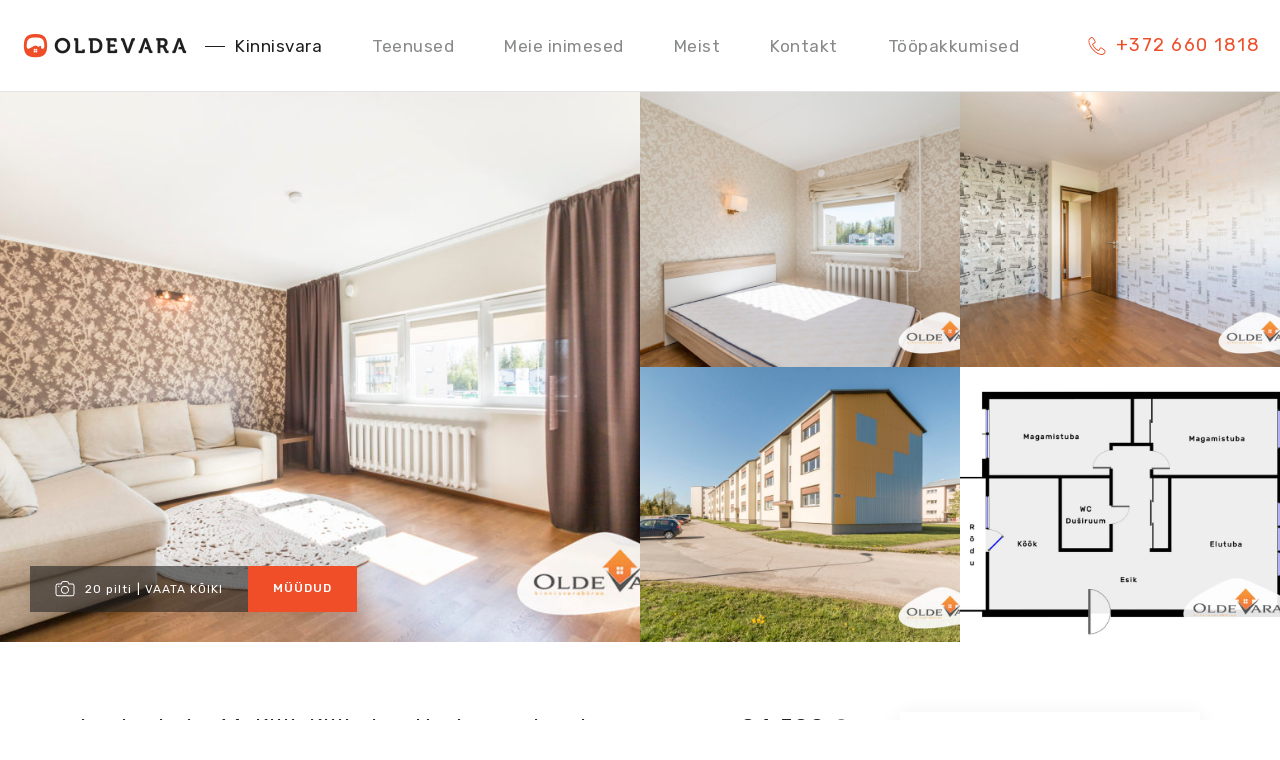

--- FILE ---
content_type: text/html; charset=UTF-8
request_url: https://oldevara.ee/objektid/lasteaia-tn-14-kiili-kiili-alev-harju-maakond/
body_size: 19392
content:

<!DOCTYPE html>
<html lang="et" class="no-js">
<head> <script type="text/javascript">
/* <![CDATA[ */
var gform;gform||(document.addEventListener("gform_main_scripts_loaded",function(){gform.scriptsLoaded=!0}),document.addEventListener("gform/theme/scripts_loaded",function(){gform.themeScriptsLoaded=!0}),window.addEventListener("DOMContentLoaded",function(){gform.domLoaded=!0}),gform={domLoaded:!1,scriptsLoaded:!1,themeScriptsLoaded:!1,isFormEditor:()=>"function"==typeof InitializeEditor,callIfLoaded:function(o){return!(!gform.domLoaded||!gform.scriptsLoaded||!gform.themeScriptsLoaded&&!gform.isFormEditor()||(gform.isFormEditor()&&console.warn("The use of gform.initializeOnLoaded() is deprecated in the form editor context and will be removed in Gravity Forms 3.1."),o(),0))},initializeOnLoaded:function(o){gform.callIfLoaded(o)||(document.addEventListener("gform_main_scripts_loaded",()=>{gform.scriptsLoaded=!0,gform.callIfLoaded(o)}),document.addEventListener("gform/theme/scripts_loaded",()=>{gform.themeScriptsLoaded=!0,gform.callIfLoaded(o)}),window.addEventListener("DOMContentLoaded",()=>{gform.domLoaded=!0,gform.callIfLoaded(o)}))},hooks:{action:{},filter:{}},addAction:function(o,r,e,t){gform.addHook("action",o,r,e,t)},addFilter:function(o,r,e,t){gform.addHook("filter",o,r,e,t)},doAction:function(o){gform.doHook("action",o,arguments)},applyFilters:function(o){return gform.doHook("filter",o,arguments)},removeAction:function(o,r){gform.removeHook("action",o,r)},removeFilter:function(o,r,e){gform.removeHook("filter",o,r,e)},addHook:function(o,r,e,t,n){null==gform.hooks[o][r]&&(gform.hooks[o][r]=[]);var d=gform.hooks[o][r];null==n&&(n=r+"_"+d.length),gform.hooks[o][r].push({tag:n,callable:e,priority:t=null==t?10:t})},doHook:function(r,o,e){var t;if(e=Array.prototype.slice.call(e,1),null!=gform.hooks[r][o]&&((o=gform.hooks[r][o]).sort(function(o,r){return o.priority-r.priority}),o.forEach(function(o){"function"!=typeof(t=o.callable)&&(t=window[t]),"action"==r?t.apply(null,e):e[0]=t.apply(null,e)})),"filter"==r)return e[0]},removeHook:function(o,r,t,n){var e;null!=gform.hooks[o][r]&&(e=(e=gform.hooks[o][r]).filter(function(o,r,e){return!!(null!=n&&n!=o.tag||null!=t&&t!=o.priority)}),gform.hooks[o][r]=e)}});
/* ]]> */
</script>

	<meta charset="UTF-8">
	<meta name="viewport" content="width=device-width, initial-scale=1">
	<script>(function(html){html.className = html.className.replace(/\bno-js\b/,'js')})(document.documentElement);</script>
<title>Lasteaia tn 14, Kiili, Kiili alev, Harju maakond | OldeVara Kinnisvarabüroo</title>
<link data-rocket-preload as="style" href="https://fonts.googleapis.com/css?family=Lora%7CRubik%3A300%2C400%2C500&#038;display=swap" rel="preload">
<link href="https://fonts.googleapis.com/css?family=Lora%7CRubik%3A300%2C400%2C500&#038;display=swap" media="print" onload="this.media=&#039;all&#039;" rel="stylesheet">
<noscript><link rel="stylesheet" href="https://fonts.googleapis.com/css?family=Lora%7CRubik%3A300%2C400%2C500&#038;display=swap"></noscript>
	<style>img:is([sizes="auto" i], [sizes^="auto," i]) { contain-intrinsic-size: 3000px 1500px }</style>
	
<!-- The SEO Framework by Sybre Waaijer -->
<link rel="canonical" href="https://oldevara.ee/objektid/lasteaia-tn-14-kiili-kiili-alev-harju-maakond/" />
<meta property="og:type" content="article" />
<meta property="og:locale" content="et_EE" />
<meta property="og:site_name" content="OldeVara Kinnisvarabüroo" />
<meta property="og:title" content="Lasteaia tn 14, Kiili, Kiili alev, Harju maakond | OldeVara Kinnisvarabüroo" />
<meta property="og:url" content="https://oldevara.ee/objektid/lasteaia-tn-14-kiili-kiili-alev-harju-maakond/" />
<meta property="og:image" content="https://oldevara.ee/wp-content/uploads/2019/01/cropped-5-2.jpg" />
<meta property="article:published_time" content="2019-01-18T12:28:24+00:00" />
<meta property="article:modified_time" content="2019-07-04T20:52:00+00:00" />
<meta name="twitter:card" content="summary_large_image" />
<meta name="twitter:title" content="Lasteaia tn 14, Kiili, Kiili alev, Harju maakond | OldeVara Kinnisvarabüroo" />
<meta name="twitter:image" content="https://oldevara.ee/wp-content/uploads/2019/01/cropped-5-2.jpg" />
<script type="application/ld+json">{"@context":"https://schema.org","@graph":[{"@type":"WebSite","@id":"https://oldevara.ee/#/schema/WebSite","url":"https://oldevara.ee/","name":"OldeVara Kinnisvarabüroo","inLanguage":"et","potentialAction":{"@type":"SearchAction","target":{"@type":"EntryPoint","urlTemplate":"https://oldevara.ee/search/{search_term_string}/"},"query-input":"required name=search_term_string"},"publisher":{"@type":"Organization","@id":"https://oldevara.ee/#/schema/Organization","name":"OldeVara Kinnisvarabüroo","url":"https://oldevara.ee/"}},{"@type":"WebPage","@id":"https://oldevara.ee/objektid/lasteaia-tn-14-kiili-kiili-alev-harju-maakond/","url":"https://oldevara.ee/objektid/lasteaia-tn-14-kiili-kiili-alev-harju-maakond/","name":"Lasteaia tn 14, Kiili, Kiili alev, Harju maakond | OldeVara Kinnisvarabüroo","inLanguage":"et","isPartOf":{"@id":"https://oldevara.ee/#/schema/WebSite"},"breadcrumb":{"@type":"BreadcrumbList","@id":"https://oldevara.ee/#/schema/BreadcrumbList","itemListElement":[{"@type":"ListItem","position":1,"item":"https://oldevara.ee/","name":"OldeVara Kinnisvarabüroo"},{"@type":"ListItem","position":2,"item":"https://oldevara.ee/objektid/","name":"Kinnisvara"},{"@type":"ListItem","position":3,"item":"https://oldevara.ee/objekt-maakond/harjumaa/","name":"Harjumaa"},{"@type":"ListItem","position":4,"name":"Lasteaia tn 14, Kiili, Kiili alev, Harju maakond"}]},"potentialAction":{"@type":"ReadAction","target":"https://oldevara.ee/objektid/lasteaia-tn-14-kiili-kiili-alev-harju-maakond/"},"datePublished":"2019-01-18T12:28:24+00:00","dateModified":"2019-07-04T20:52:00+00:00"}]}</script>
<!-- / The SEO Framework by Sybre Waaijer | 6.35ms meta | 0.07ms boot -->

<link rel='dns-prefetch' href='//maps.googleapis.com' />
<link href='https://fonts.gstatic.com' crossorigin rel='preconnect' />
<link rel="alternate" type="application/rss+xml" title="OldeVara Kinnisvarabüroo &raquo; RSS" href="https://oldevara.ee/feed/" />
<link rel="alternate" type="application/rss+xml" title="OldeVara Kinnisvarabüroo &raquo; Kommentaaride RSS" href="https://oldevara.ee/comments/feed/" />
		<!-- This site uses the Google Analytics by MonsterInsights plugin v9.11.1 - Using Analytics tracking - https://www.monsterinsights.com/ -->
							<script src="//www.googletagmanager.com/gtag/js?id=G-NML2TSREYX"  data-cfasync="false" data-wpfc-render="false" type="text/javascript" async></script>
			<script data-cfasync="false" data-wpfc-render="false" type="text/javascript">
				var mi_version = '9.11.1';
				var mi_track_user = true;
				var mi_no_track_reason = '';
								var MonsterInsightsDefaultLocations = {"page_location":"https:\/\/oldevara.ee\/objektid\/lasteaia-tn-14-kiili-kiili-alev-harju-maakond\/"};
								if ( typeof MonsterInsightsPrivacyGuardFilter === 'function' ) {
					var MonsterInsightsLocations = (typeof MonsterInsightsExcludeQuery === 'object') ? MonsterInsightsPrivacyGuardFilter( MonsterInsightsExcludeQuery ) : MonsterInsightsPrivacyGuardFilter( MonsterInsightsDefaultLocations );
				} else {
					var MonsterInsightsLocations = (typeof MonsterInsightsExcludeQuery === 'object') ? MonsterInsightsExcludeQuery : MonsterInsightsDefaultLocations;
				}

								var disableStrs = [
										'ga-disable-G-NML2TSREYX',
									];

				/* Function to detect opted out users */
				function __gtagTrackerIsOptedOut() {
					for (var index = 0; index < disableStrs.length; index++) {
						if (document.cookie.indexOf(disableStrs[index] + '=true') > -1) {
							return true;
						}
					}

					return false;
				}

				/* Disable tracking if the opt-out cookie exists. */
				if (__gtagTrackerIsOptedOut()) {
					for (var index = 0; index < disableStrs.length; index++) {
						window[disableStrs[index]] = true;
					}
				}

				/* Opt-out function */
				function __gtagTrackerOptout() {
					for (var index = 0; index < disableStrs.length; index++) {
						document.cookie = disableStrs[index] + '=true; expires=Thu, 31 Dec 2099 23:59:59 UTC; path=/';
						window[disableStrs[index]] = true;
					}
				}

				if ('undefined' === typeof gaOptout) {
					function gaOptout() {
						__gtagTrackerOptout();
					}
				}
								window.dataLayer = window.dataLayer || [];

				window.MonsterInsightsDualTracker = {
					helpers: {},
					trackers: {},
				};
				if (mi_track_user) {
					function __gtagDataLayer() {
						dataLayer.push(arguments);
					}

					function __gtagTracker(type, name, parameters) {
						if (!parameters) {
							parameters = {};
						}

						if (parameters.send_to) {
							__gtagDataLayer.apply(null, arguments);
							return;
						}

						if (type === 'event') {
														parameters.send_to = monsterinsights_frontend.v4_id;
							var hookName = name;
							if (typeof parameters['event_category'] !== 'undefined') {
								hookName = parameters['event_category'] + ':' + name;
							}

							if (typeof MonsterInsightsDualTracker.trackers[hookName] !== 'undefined') {
								MonsterInsightsDualTracker.trackers[hookName](parameters);
							} else {
								__gtagDataLayer('event', name, parameters);
							}
							
						} else {
							__gtagDataLayer.apply(null, arguments);
						}
					}

					__gtagTracker('js', new Date());
					__gtagTracker('set', {
						'developer_id.dZGIzZG': true,
											});
					if ( MonsterInsightsLocations.page_location ) {
						__gtagTracker('set', MonsterInsightsLocations);
					}
										__gtagTracker('config', 'G-NML2TSREYX', {"forceSSL":"true","link_attribution":"true"} );
										window.gtag = __gtagTracker;										(function () {
						/* https://developers.google.com/analytics/devguides/collection/analyticsjs/ */
						/* ga and __gaTracker compatibility shim. */
						var noopfn = function () {
							return null;
						};
						var newtracker = function () {
							return new Tracker();
						};
						var Tracker = function () {
							return null;
						};
						var p = Tracker.prototype;
						p.get = noopfn;
						p.set = noopfn;
						p.send = function () {
							var args = Array.prototype.slice.call(arguments);
							args.unshift('send');
							__gaTracker.apply(null, args);
						};
						var __gaTracker = function () {
							var len = arguments.length;
							if (len === 0) {
								return;
							}
							var f = arguments[len - 1];
							if (typeof f !== 'object' || f === null || typeof f.hitCallback !== 'function') {
								if ('send' === arguments[0]) {
									var hitConverted, hitObject = false, action;
									if ('event' === arguments[1]) {
										if ('undefined' !== typeof arguments[3]) {
											hitObject = {
												'eventAction': arguments[3],
												'eventCategory': arguments[2],
												'eventLabel': arguments[4],
												'value': arguments[5] ? arguments[5] : 1,
											}
										}
									}
									if ('pageview' === arguments[1]) {
										if ('undefined' !== typeof arguments[2]) {
											hitObject = {
												'eventAction': 'page_view',
												'page_path': arguments[2],
											}
										}
									}
									if (typeof arguments[2] === 'object') {
										hitObject = arguments[2];
									}
									if (typeof arguments[5] === 'object') {
										Object.assign(hitObject, arguments[5]);
									}
									if ('undefined' !== typeof arguments[1].hitType) {
										hitObject = arguments[1];
										if ('pageview' === hitObject.hitType) {
											hitObject.eventAction = 'page_view';
										}
									}
									if (hitObject) {
										action = 'timing' === arguments[1].hitType ? 'timing_complete' : hitObject.eventAction;
										hitConverted = mapArgs(hitObject);
										__gtagTracker('event', action, hitConverted);
									}
								}
								return;
							}

							function mapArgs(args) {
								var arg, hit = {};
								var gaMap = {
									'eventCategory': 'event_category',
									'eventAction': 'event_action',
									'eventLabel': 'event_label',
									'eventValue': 'event_value',
									'nonInteraction': 'non_interaction',
									'timingCategory': 'event_category',
									'timingVar': 'name',
									'timingValue': 'value',
									'timingLabel': 'event_label',
									'page': 'page_path',
									'location': 'page_location',
									'title': 'page_title',
									'referrer' : 'page_referrer',
								};
								for (arg in args) {
																		if (!(!args.hasOwnProperty(arg) || !gaMap.hasOwnProperty(arg))) {
										hit[gaMap[arg]] = args[arg];
									} else {
										hit[arg] = args[arg];
									}
								}
								return hit;
							}

							try {
								f.hitCallback();
							} catch (ex) {
							}
						};
						__gaTracker.create = newtracker;
						__gaTracker.getByName = newtracker;
						__gaTracker.getAll = function () {
							return [];
						};
						__gaTracker.remove = noopfn;
						__gaTracker.loaded = true;
						window['__gaTracker'] = __gaTracker;
					})();
									} else {
										console.log("");
					(function () {
						function __gtagTracker() {
							return null;
						}

						window['__gtagTracker'] = __gtagTracker;
						window['gtag'] = __gtagTracker;
					})();
									}
			</script>
							<!-- / Google Analytics by MonsterInsights -->
		<style id='wp-emoji-styles-inline-css' type='text/css'>

	img.wp-smiley, img.emoji {
		display: inline !important;
		border: none !important;
		box-shadow: none !important;
		height: 1em !important;
		width: 1em !important;
		margin: 0 0.07em !important;
		vertical-align: -0.1em !important;
		background: none !important;
		padding: 0 !important;
	}
</style>
<link rel='stylesheet' id='wp-block-library-css' href='https://oldevara.ee/wp-includes/css/dist/block-library/style.min.css?ver=6.7.4' type='text/css' media='all' />
<style id='cost-calculator-builder-calculator-selector-style-inline-css' type='text/css'>
/*!***************************************************************************************************************************************************************************************************************************************!*\
  !*** css ./node_modules/css-loader/dist/cjs.js??ruleSet[1].rules[4].use[1]!./node_modules/postcss-loader/dist/cjs.js??ruleSet[1].rules[4].use[2]!./node_modules/sass-loader/dist/cjs.js??ruleSet[1].rules[4].use[3]!./src/style.scss ***!
  \***************************************************************************************************************************************************************************************************************************************/
.ccb-gutenberg-block {
  padding: 20px;
  border: 1px solid black;
}
.ccb-gutenberg-block__header {
  display: flex;
  align-items: center;
  margin-bottom: 20px;
}
.ccb-gutenberg-block__icon {
  margin-right: 20px;
}

/*# sourceMappingURL=style-index.css.map*/
</style>
<style id='classic-theme-styles-inline-css' type='text/css'>
/*! This file is auto-generated */
.wp-block-button__link{color:#fff;background-color:#32373c;border-radius:9999px;box-shadow:none;text-decoration:none;padding:calc(.667em + 2px) calc(1.333em + 2px);font-size:1.125em}.wp-block-file__button{background:#32373c;color:#fff;text-decoration:none}
</style>
<style id='global-styles-inline-css' type='text/css'>
:root{--wp--preset--aspect-ratio--square: 1;--wp--preset--aspect-ratio--4-3: 4/3;--wp--preset--aspect-ratio--3-4: 3/4;--wp--preset--aspect-ratio--3-2: 3/2;--wp--preset--aspect-ratio--2-3: 2/3;--wp--preset--aspect-ratio--16-9: 16/9;--wp--preset--aspect-ratio--9-16: 9/16;--wp--preset--color--black: #000000;--wp--preset--color--cyan-bluish-gray: #abb8c3;--wp--preset--color--white: #ffffff;--wp--preset--color--pale-pink: #f78da7;--wp--preset--color--vivid-red: #cf2e2e;--wp--preset--color--luminous-vivid-orange: #ff6900;--wp--preset--color--luminous-vivid-amber: #fcb900;--wp--preset--color--light-green-cyan: #7bdcb5;--wp--preset--color--vivid-green-cyan: #00d084;--wp--preset--color--pale-cyan-blue: #8ed1fc;--wp--preset--color--vivid-cyan-blue: #0693e3;--wp--preset--color--vivid-purple: #9b51e0;--wp--preset--gradient--vivid-cyan-blue-to-vivid-purple: linear-gradient(135deg,rgba(6,147,227,1) 0%,rgb(155,81,224) 100%);--wp--preset--gradient--light-green-cyan-to-vivid-green-cyan: linear-gradient(135deg,rgb(122,220,180) 0%,rgb(0,208,130) 100%);--wp--preset--gradient--luminous-vivid-amber-to-luminous-vivid-orange: linear-gradient(135deg,rgba(252,185,0,1) 0%,rgba(255,105,0,1) 100%);--wp--preset--gradient--luminous-vivid-orange-to-vivid-red: linear-gradient(135deg,rgba(255,105,0,1) 0%,rgb(207,46,46) 100%);--wp--preset--gradient--very-light-gray-to-cyan-bluish-gray: linear-gradient(135deg,rgb(238,238,238) 0%,rgb(169,184,195) 100%);--wp--preset--gradient--cool-to-warm-spectrum: linear-gradient(135deg,rgb(74,234,220) 0%,rgb(151,120,209) 20%,rgb(207,42,186) 40%,rgb(238,44,130) 60%,rgb(251,105,98) 80%,rgb(254,248,76) 100%);--wp--preset--gradient--blush-light-purple: linear-gradient(135deg,rgb(255,206,236) 0%,rgb(152,150,240) 100%);--wp--preset--gradient--blush-bordeaux: linear-gradient(135deg,rgb(254,205,165) 0%,rgb(254,45,45) 50%,rgb(107,0,62) 100%);--wp--preset--gradient--luminous-dusk: linear-gradient(135deg,rgb(255,203,112) 0%,rgb(199,81,192) 50%,rgb(65,88,208) 100%);--wp--preset--gradient--pale-ocean: linear-gradient(135deg,rgb(255,245,203) 0%,rgb(182,227,212) 50%,rgb(51,167,181) 100%);--wp--preset--gradient--electric-grass: linear-gradient(135deg,rgb(202,248,128) 0%,rgb(113,206,126) 100%);--wp--preset--gradient--midnight: linear-gradient(135deg,rgb(2,3,129) 0%,rgb(40,116,252) 100%);--wp--preset--font-size--small: 13px;--wp--preset--font-size--medium: 20px;--wp--preset--font-size--large: 36px;--wp--preset--font-size--x-large: 42px;--wp--preset--spacing--20: 0.44rem;--wp--preset--spacing--30: 0.67rem;--wp--preset--spacing--40: 1rem;--wp--preset--spacing--50: 1.5rem;--wp--preset--spacing--60: 2.25rem;--wp--preset--spacing--70: 3.38rem;--wp--preset--spacing--80: 5.06rem;--wp--preset--shadow--natural: 6px 6px 9px rgba(0, 0, 0, 0.2);--wp--preset--shadow--deep: 12px 12px 50px rgba(0, 0, 0, 0.4);--wp--preset--shadow--sharp: 6px 6px 0px rgba(0, 0, 0, 0.2);--wp--preset--shadow--outlined: 6px 6px 0px -3px rgba(255, 255, 255, 1), 6px 6px rgba(0, 0, 0, 1);--wp--preset--shadow--crisp: 6px 6px 0px rgba(0, 0, 0, 1);}:where(.is-layout-flex){gap: 0.5em;}:where(.is-layout-grid){gap: 0.5em;}body .is-layout-flex{display: flex;}.is-layout-flex{flex-wrap: wrap;align-items: center;}.is-layout-flex > :is(*, div){margin: 0;}body .is-layout-grid{display: grid;}.is-layout-grid > :is(*, div){margin: 0;}:where(.wp-block-columns.is-layout-flex){gap: 2em;}:where(.wp-block-columns.is-layout-grid){gap: 2em;}:where(.wp-block-post-template.is-layout-flex){gap: 1.25em;}:where(.wp-block-post-template.is-layout-grid){gap: 1.25em;}.has-black-color{color: var(--wp--preset--color--black) !important;}.has-cyan-bluish-gray-color{color: var(--wp--preset--color--cyan-bluish-gray) !important;}.has-white-color{color: var(--wp--preset--color--white) !important;}.has-pale-pink-color{color: var(--wp--preset--color--pale-pink) !important;}.has-vivid-red-color{color: var(--wp--preset--color--vivid-red) !important;}.has-luminous-vivid-orange-color{color: var(--wp--preset--color--luminous-vivid-orange) !important;}.has-luminous-vivid-amber-color{color: var(--wp--preset--color--luminous-vivid-amber) !important;}.has-light-green-cyan-color{color: var(--wp--preset--color--light-green-cyan) !important;}.has-vivid-green-cyan-color{color: var(--wp--preset--color--vivid-green-cyan) !important;}.has-pale-cyan-blue-color{color: var(--wp--preset--color--pale-cyan-blue) !important;}.has-vivid-cyan-blue-color{color: var(--wp--preset--color--vivid-cyan-blue) !important;}.has-vivid-purple-color{color: var(--wp--preset--color--vivid-purple) !important;}.has-black-background-color{background-color: var(--wp--preset--color--black) !important;}.has-cyan-bluish-gray-background-color{background-color: var(--wp--preset--color--cyan-bluish-gray) !important;}.has-white-background-color{background-color: var(--wp--preset--color--white) !important;}.has-pale-pink-background-color{background-color: var(--wp--preset--color--pale-pink) !important;}.has-vivid-red-background-color{background-color: var(--wp--preset--color--vivid-red) !important;}.has-luminous-vivid-orange-background-color{background-color: var(--wp--preset--color--luminous-vivid-orange) !important;}.has-luminous-vivid-amber-background-color{background-color: var(--wp--preset--color--luminous-vivid-amber) !important;}.has-light-green-cyan-background-color{background-color: var(--wp--preset--color--light-green-cyan) !important;}.has-vivid-green-cyan-background-color{background-color: var(--wp--preset--color--vivid-green-cyan) !important;}.has-pale-cyan-blue-background-color{background-color: var(--wp--preset--color--pale-cyan-blue) !important;}.has-vivid-cyan-blue-background-color{background-color: var(--wp--preset--color--vivid-cyan-blue) !important;}.has-vivid-purple-background-color{background-color: var(--wp--preset--color--vivid-purple) !important;}.has-black-border-color{border-color: var(--wp--preset--color--black) !important;}.has-cyan-bluish-gray-border-color{border-color: var(--wp--preset--color--cyan-bluish-gray) !important;}.has-white-border-color{border-color: var(--wp--preset--color--white) !important;}.has-pale-pink-border-color{border-color: var(--wp--preset--color--pale-pink) !important;}.has-vivid-red-border-color{border-color: var(--wp--preset--color--vivid-red) !important;}.has-luminous-vivid-orange-border-color{border-color: var(--wp--preset--color--luminous-vivid-orange) !important;}.has-luminous-vivid-amber-border-color{border-color: var(--wp--preset--color--luminous-vivid-amber) !important;}.has-light-green-cyan-border-color{border-color: var(--wp--preset--color--light-green-cyan) !important;}.has-vivid-green-cyan-border-color{border-color: var(--wp--preset--color--vivid-green-cyan) !important;}.has-pale-cyan-blue-border-color{border-color: var(--wp--preset--color--pale-cyan-blue) !important;}.has-vivid-cyan-blue-border-color{border-color: var(--wp--preset--color--vivid-cyan-blue) !important;}.has-vivid-purple-border-color{border-color: var(--wp--preset--color--vivid-purple) !important;}.has-vivid-cyan-blue-to-vivid-purple-gradient-background{background: var(--wp--preset--gradient--vivid-cyan-blue-to-vivid-purple) !important;}.has-light-green-cyan-to-vivid-green-cyan-gradient-background{background: var(--wp--preset--gradient--light-green-cyan-to-vivid-green-cyan) !important;}.has-luminous-vivid-amber-to-luminous-vivid-orange-gradient-background{background: var(--wp--preset--gradient--luminous-vivid-amber-to-luminous-vivid-orange) !important;}.has-luminous-vivid-orange-to-vivid-red-gradient-background{background: var(--wp--preset--gradient--luminous-vivid-orange-to-vivid-red) !important;}.has-very-light-gray-to-cyan-bluish-gray-gradient-background{background: var(--wp--preset--gradient--very-light-gray-to-cyan-bluish-gray) !important;}.has-cool-to-warm-spectrum-gradient-background{background: var(--wp--preset--gradient--cool-to-warm-spectrum) !important;}.has-blush-light-purple-gradient-background{background: var(--wp--preset--gradient--blush-light-purple) !important;}.has-blush-bordeaux-gradient-background{background: var(--wp--preset--gradient--blush-bordeaux) !important;}.has-luminous-dusk-gradient-background{background: var(--wp--preset--gradient--luminous-dusk) !important;}.has-pale-ocean-gradient-background{background: var(--wp--preset--gradient--pale-ocean) !important;}.has-electric-grass-gradient-background{background: var(--wp--preset--gradient--electric-grass) !important;}.has-midnight-gradient-background{background: var(--wp--preset--gradient--midnight) !important;}.has-small-font-size{font-size: var(--wp--preset--font-size--small) !important;}.has-medium-font-size{font-size: var(--wp--preset--font-size--medium) !important;}.has-large-font-size{font-size: var(--wp--preset--font-size--large) !important;}.has-x-large-font-size{font-size: var(--wp--preset--font-size--x-large) !important;}
:where(.wp-block-post-template.is-layout-flex){gap: 1.25em;}:where(.wp-block-post-template.is-layout-grid){gap: 1.25em;}
:where(.wp-block-columns.is-layout-flex){gap: 2em;}:where(.wp-block-columns.is-layout-grid){gap: 2em;}
:root :where(.wp-block-pullquote){font-size: 1.5em;line-height: 1.6;}
</style>

<link rel='stylesheet' id='global-style-css' href='https://oldevara.ee/wp-content/themes/oldevara-wp-theme/styles/css/global.css?ver=1687961634' type='text/css' media='screen' />
<link rel='stylesheet' id='print-style-css' href='https://oldevara.ee/wp-content/themes/oldevara-wp-theme/styles/css/print.css?ver=1687351088' type='text/css' media='print' />
<link rel='stylesheet' id='magnific-popup-style-css' href='https://oldevara.ee/wp-content/themes/oldevara-wp-theme/styles/css/magnific-popup.css?ver=6.7.4' type='text/css' media='screen' />
<script type="text/javascript" src="https://oldevara.ee/wp-content/plugins/google-analytics-for-wordpress/assets/js/frontend-gtag.min.js?ver=9.11.1" id="monsterinsights-frontend-script-js" async="async" data-wp-strategy="async"></script>
<script data-cfasync="false" data-wpfc-render="false" type="text/javascript" id='monsterinsights-frontend-script-js-extra'>/* <![CDATA[ */
var monsterinsights_frontend = {"js_events_tracking":"true","download_extensions":"doc,pdf,ppt,zip,xls,docx,pptx,xlsx","inbound_paths":"[]","home_url":"https:\/\/oldevara.ee","hash_tracking":"false","v4_id":"G-NML2TSREYX"};/* ]]> */
</script>
<script type="text/javascript" src="https://oldevara.ee/wp-includes/js/jquery/jquery.min.js?ver=3.7.1" id="jquery-core-js"></script>
<script type="text/javascript" src="https://oldevara.ee/wp-includes/js/jquery/jquery-migrate.min.js?ver=3.4.1" id="jquery-migrate-js"></script>
<script type="text/javascript" src="https://oldevara.ee/wp-content/themes/oldevara-wp-theme/scripts/vendor/svgxuse.js?ver=6.7.4" id="svgxuse-js"></script>
<script type="text/javascript" src="https://oldevara.ee/wp-content/themes/oldevara-wp-theme/scripts/vendor/slick.min.js?ver=6.7.4" id="slick-js"></script>
<script type="text/javascript" src="https://oldevara.ee/wp-content/themes/oldevara-wp-theme/scripts/vendor/sticky-sidebar.js?ver=6.7.4" id="sticky-js"></script>
<script type="text/javascript" src="https://oldevara.ee/wp-content/themes/oldevara-wp-theme/scripts/vendor/jquery.magnific-popup.js?ver=6.7.4" id="magnific-js"></script>
<link rel="https://api.w.org/" href="https://oldevara.ee/wp-json/" /><link rel="EditURI" type="application/rsd+xml" title="RSD" href="https://oldevara.ee/xmlrpc.php?rsd" />
<link rel="alternate" title="oEmbed (JSON)" type="application/json+oembed" href="https://oldevara.ee/wp-json/oembed/1.0/embed?url=https%3A%2F%2Foldevara.ee%2Fobjektid%2Flasteaia-tn-14-kiili-kiili-alev-harju-maakond%2F" />
<link rel="alternate" title="oEmbed (XML)" type="text/xml+oembed" href="https://oldevara.ee/wp-json/oembed/1.0/embed?url=https%3A%2F%2Foldevara.ee%2Fobjektid%2Flasteaia-tn-14-kiili-kiili-alev-harju-maakond%2F&#038;format=xml" />
<meta name="generator" content="WPML ver:4.8.6 stt:15;" />
<script type="text/javascript">window.ccb_nonces = {"ccb_payment":"1fc0927572","ccb_contact_form":"950f2a27a3","ccb_woo_checkout":"c6ffb94011","ccb_add_order":"ce2492ee6a","ccb_orders":"2e5462d529","ccb_send_invoice":"f8af5a9a3a","ccb_get_invoice":"2413473572","ccb_wp_hook_nonce":"28e91210f0","ccb_razorpay_receive":"9a46906c09","ccb_woocommerce_payment":"88b9aa7eff","ccb_calc_views":"60b7899483","ccb_calc_interactions":"a0ab30799c"};</script><link rel="apple-touch-icon" sizes="180x180" href="/wp-content/uploads/fbrfg/apple-touch-icon.png">
<link rel="icon" type="image/png" sizes="32x32" href="/wp-content/uploads/fbrfg/favicon-32x32.png">
<link rel="icon" type="image/png" sizes="16x16" href="/wp-content/uploads/fbrfg/favicon-16x16.png">
<link rel="manifest" href="/wp-content/uploads/fbrfg/site.webmanifest">
<link rel="mask-icon" href="/wp-content/uploads/fbrfg/safari-pinned-tab.svg" color="#5bbad5">
<link rel="shortcut icon" href="/wp-content/uploads/fbrfg/favicon.ico">
<meta name="msapplication-TileColor" content="#da532c">
<meta name="msapplication-config" content="/wp-content/uploads/fbrfg/browserconfig.xml">
<meta name="theme-color" content="#ffffff">
<meta name="generator" content="WP Rocket 3.20.1.2" data-wpr-features="wpr_desktop" /></head>

<body class="object-template-default single single-object postid-4570">


		
		<header class="small-header">
			
<div class="header-inner nav">
		<div class="header-inner__logo">
			<a href="https://oldevara.ee">
									<img class="custom-logo" src="https://oldevara.ee/wp-content/uploads/2023/06/OldeVara-Kinnisvaraburoo-_-Kodulehekulg-_-Logo-1.png" alt="">
							</a>
		</div>

		<div class="header-inner__nav">
		<div class="navigation"><ul id="menu-primary-menu" class="menu"><li id="menu-item-160" class="menu-item menu-item-type-post_type_archive menu-item-object-object menu-item-160"><a href="https://oldevara.ee/objektid/">Kinnisvara</a></li>
<li id="menu-item-89" class="menu-item menu-item-type-post_type_archive menu-item-object-service menu-item-89"><a href="https://oldevara.ee/teenused/">Teenused</a></li>
<li id="menu-item-422" class="menu-item menu-item-type-post_type_archive menu-item-object-broker menu-item-422"><a href="https://oldevara.ee/kinnisvaramaaklerid/">Meie inimesed</a></li>
<li id="menu-item-113" class="menu-item menu-item-type-post_type menu-item-object-page menu-item-113"><a href="https://oldevara.ee/meist/">Meist</a></li>
<li id="menu-item-71" class="menu-item menu-item-type-post_type menu-item-object-page menu-item-71"><a href="https://oldevara.ee/kontakt/">Kontakt</a></li>
<li id="menu-item-21294" class="menu-item menu-item-type-post_type menu-item-object-page menu-item-21294"><a href="https://oldevara.ee/talent/">Tööpakkumised</a></li>
</ul></div>		</div>

		<div class="header-inner__contact">

			
			<a href="tel:+372 660 1818">
				<svg class="icon icon--orange icon--phone">
					<use xlink:href="https://oldevara.ee/wp-content/themes/oldevara-wp-theme/images/icons/icon-sprite.svg#icon-phone"/>
				</svg>

				<h2>+372 660 1818</h2>
			</a>
		</div>
	</div>

			<div class="header-inner nav-mobile">

	<button class="hamburger hamburger--spin" type="button">
		<span class="hamburger-box">
			<span class="hamburger-inner"></span>
		</span>
	</button>


		<a href="https://oldevara.ee">
					<img class="custom-logo custom-logo--mobile" src="https://oldevara.ee/wp-content/uploads/2023/06/OldeVara-Kinnisvaraburoo-_-Kodulehekulg-_-Logo-1.png" alt="">
			</a>


	
	<a href="tel:+372 660 1818">
		<svg class="icon icon--orange icon--phone">
			<use xlink:href="https://oldevara.ee/wp-content/themes/oldevara-wp-theme/images/icons/icon-sprite.svg#icon-phone"/>
		</svg>
	</a>

	<div class="mobile-menu js-open-menu">
	<div class="mobile-navigation"><ul id="menu-primary-menu-1" class="menu"><li class="menu-item menu-item-type-post_type_archive menu-item-object-object menu-item-160"><a href="https://oldevara.ee/objektid/">Kinnisvara</a></li>
<li class="menu-item menu-item-type-post_type_archive menu-item-object-service menu-item-89"><a href="https://oldevara.ee/teenused/">Teenused</a></li>
<li class="menu-item menu-item-type-post_type_archive menu-item-object-broker menu-item-422"><a href="https://oldevara.ee/kinnisvaramaaklerid/">Meie inimesed</a></li>
<li class="menu-item menu-item-type-post_type menu-item-object-page menu-item-113"><a href="https://oldevara.ee/meist/">Meist</a></li>
<li class="menu-item menu-item-type-post_type menu-item-object-page menu-item-71"><a href="https://oldevara.ee/kontakt/">Kontakt</a></li>
<li class="menu-item menu-item-type-post_type menu-item-object-page menu-item-21294"><a href="https://oldevara.ee/talent/">Tööpakkumised</a></li>
</ul></div></div>

</div>
		</header>



		<div class="wrap">
	<div class="object-gallery">
		

			
				<ul class="object-gallery-list">

					
						
								<li>
									<a href="#" class="js-open-gallery">
										<div class="object-gallery-item"  data-index="0" style="background: url('https://oldevara.ee/wp-content/uploads/2019/01/IMG_0132-1000x666.jpg') no-repeat center center; background-size: cover;"></div>
									</a>
								</li>


						
					
						
								<li>
									<a href="#" class="js-open-gallery">
										<div class="object-gallery-item"  data-index="1" style="background: url('https://oldevara.ee/wp-content/uploads/2019/01/IMG_0193-1000x666.jpg') no-repeat center center; background-size: cover;"></div>
									</a>
								</li>


						
					
						
								<li>
									<a href="#" class="js-open-gallery">
										<div class="object-gallery-item"  data-index="2" style="background: url('https://oldevara.ee/wp-content/uploads/2019/01/IMG_0190-1000x666.jpg') no-repeat center center; background-size: cover;"></div>
									</a>
								</li>


						
					
						
								<li>
									<a href="#" class="js-open-gallery">
										<div class="object-gallery-item"  data-index="3" style="background: url('https://oldevara.ee/wp-content/uploads/2019/01/IMG_0210-1-1000x666.jpg') no-repeat center center; background-size: cover;"></div>
									</a>
								</li>


						
					
						
								<li>
									<a href="#" class="js-open-gallery">
										<div class="object-gallery-item"  data-index="4" style="background: url('https://oldevara.ee/wp-content/uploads/2019/01/IMG_0208-1000x725.jpg') no-repeat center center; background-size: cover;"></div>
									</a>
								</li>


						
					
						
											</ul>

				<!-- HIDDEN GALLERY -->
				<ul class="hidden-gallery">

											<li>
							<a href="https://oldevara.ee/wp-content/uploads/2019/01/IMG_0132.jpg" data-index="0">https://oldevara.ee/wp-content/uploads/2019/01/IMG_0132.jpg</a>
						</li>

																	<li>
							<a href="https://oldevara.ee/wp-content/uploads/2019/01/IMG_0193.jpg" data-index="1">https://oldevara.ee/wp-content/uploads/2019/01/IMG_0193.jpg</a>
						</li>

																	<li>
							<a href="https://oldevara.ee/wp-content/uploads/2019/01/IMG_0190.jpg" data-index="2">https://oldevara.ee/wp-content/uploads/2019/01/IMG_0190.jpg</a>
						</li>

																	<li>
							<a href="https://oldevara.ee/wp-content/uploads/2019/01/IMG_0210-1.jpg" data-index="3">https://oldevara.ee/wp-content/uploads/2019/01/IMG_0210-1.jpg</a>
						</li>

																	<li>
							<a href="https://oldevara.ee/wp-content/uploads/2019/01/IMG_0208-1920x1392.jpg" data-index="4">https://oldevara.ee/wp-content/uploads/2019/01/IMG_0208.jpg</a>
						</li>

																	<li>
							<a href="https://oldevara.ee/wp-content/uploads/2019/01/IMG_0143.jpg" data-index="5">https://oldevara.ee/wp-content/uploads/2019/01/IMG_0143.jpg</a>
						</li>

																	<li>
							<a href="https://oldevara.ee/wp-content/uploads/2019/01/IMG_0146-HDR.jpg" data-index="6">https://oldevara.ee/wp-content/uploads/2019/01/IMG_0146-HDR.jpg</a>
						</li>

																	<li>
							<a href="https://oldevara.ee/wp-content/uploads/2019/01/IMG_0149.jpg" data-index="7">https://oldevara.ee/wp-content/uploads/2019/01/IMG_0149.jpg</a>
						</li>

																	<li>
							<a href="https://oldevara.ee/wp-content/uploads/2019/01/IMG_0159-HDR.jpg" data-index="8">https://oldevara.ee/wp-content/uploads/2019/01/IMG_0159-HDR.jpg</a>
						</li>

																	<li>
							<a href="https://oldevara.ee/wp-content/uploads/2019/01/IMG_0173.jpg" data-index="9">https://oldevara.ee/wp-content/uploads/2019/01/IMG_0173.jpg</a>
						</li>

																	<li>
							<a href="https://oldevara.ee/wp-content/uploads/2019/01/IMG_0175.jpg" data-index="10">https://oldevara.ee/wp-content/uploads/2019/01/IMG_0175.jpg</a>
						</li>

																	<li>
							<a href="https://oldevara.ee/wp-content/uploads/2019/01/IMG_0176-1.jpg" data-index="11">https://oldevara.ee/wp-content/uploads/2019/01/IMG_0176-1.jpg</a>
						</li>

																	<li>
							<a href="https://oldevara.ee/wp-content/uploads/2019/01/IMG_0177.jpg" data-index="12">https://oldevara.ee/wp-content/uploads/2019/01/IMG_0177.jpg</a>
						</li>

																	<li>
							<a href="https://oldevara.ee/wp-content/uploads/2019/01/IMG_0181.jpg" data-index="13">https://oldevara.ee/wp-content/uploads/2019/01/IMG_0181.jpg</a>
						</li>

																	<li>
							<a href="https://oldevara.ee/wp-content/uploads/2019/01/IMG_0182.jpg" data-index="14">https://oldevara.ee/wp-content/uploads/2019/01/IMG_0182.jpg</a>
						</li>

																	<li>
							<a href="https://oldevara.ee/wp-content/uploads/2019/01/IMG_0189.jpg" data-index="15">https://oldevara.ee/wp-content/uploads/2019/01/IMG_0189.jpg</a>
						</li>

																	<li>
							<a href="https://oldevara.ee/wp-content/uploads/2019/01/IMG_0191.jpg" data-index="16">https://oldevara.ee/wp-content/uploads/2019/01/IMG_0191.jpg</a>
						</li>

																	<li>
							<a href="https://oldevara.ee/wp-content/uploads/2019/01/IMG_0192.jpg" data-index="17">https://oldevara.ee/wp-content/uploads/2019/01/IMG_0192.jpg</a>
						</li>

																	<li>
							<a href="https://oldevara.ee/wp-content/uploads/2019/01/IMG_0200-HDR.jpg" data-index="18">https://oldevara.ee/wp-content/uploads/2019/01/IMG_0200-HDR.jpg</a>
						</li>

																	<li>
							<a href="https://oldevara.ee/wp-content/uploads/2019/01/IMG_0209.jpg" data-index="19">https://oldevara.ee/wp-content/uploads/2019/01/IMG_0209.jpg</a>
						</li>

															</ul>
				<!-- HIDDEN GALLERY -->

			

				<div class="gallery-data u-shadow">
			
			<a href="#object-gallery" class="js-open-gallery gallery-data__link">
				<h5>
					<svg class="icon icon--camera">
						<use xlink:href="https://oldevara.ee/wp-content/themes/oldevara-wp-theme/images/icons/icon-sprite.svg#icon-camera"/>
					</svg>
					20 pilti <span>| Vaata kõiki</span>
				</h5>
			</a>

			
			<div class="gallery-data__status">
				Müüdud
			</div>
		</div>
		
	</div>
</div>
<div class="wrap">
	<div class="content-wrap u-content-padding-sm">
			

					

					<div class="main-content">
						<div class="main-content__content">

							
							
<div class="object-info">
	<div class="object-info__main">
		<h1>Lasteaia tn 14, Kiili, Kiili alev, Harju maakond</h1>

					<h4>Superhinnaga stiilne kolmene Kiilis!</h4>
			</div>

	<div class="object-info__side">
		<h2>94 500 €</h2>

								<span>1 400 €/m<sup>2</sup></span>
		   		
	</div>
</div>

<div class="object-info object-info--mobile">
	<div class="object-info__price">
		<h2>94 500 €</h2>

		
							<span>1 400 €/m<sup>2</sup></span>
			
			</div>

	<div class="object-info__meta">
						<svg class="icon icon--house">
			<use xlink:href="https://oldevara.ee/wp-content/themes/oldevara-wp-theme/images/icons/icon-sprite.svg#icon-house"/>
		</svg>
		<h5>Korter</h5>
			</div>
</div>

<div class="object-info object-info--spec">
	<div class="object-info__main">
		<ul class="single-object-spec">
						<li>
				<svg class="icon icon--rooms">
					<use xlink:href="https://oldevara.ee/wp-content/themes/oldevara-wp-theme/images/icons/icon-sprite.svg#icon-rooms"/>
				</svg>
				<p>
					3					tuba				</p>
			</li>
									<li>
				<svg class="icon icon--size">
					<use xlink:href="https://oldevara.ee/wp-content/themes/oldevara-wp-theme/images/icons/icon-sprite.svg#icon-size"/>
				</svg>
				<p>67.5 m<sup>2</sup></p>
			</li>
												<li>
				<svg class="icon icon--stairs">
					<use xlink:href="https://oldevara.ee/wp-content/themes/oldevara-wp-theme/images/icons/icon-sprite.svg#icon-stairs"/>
				</svg>
				<p>1/3</p>
			</li>
					</ul>
	</div>
	<div class="object-info__side object-info__side--type">
						<svg class="icon icon--house">
			<use xlink:href="https://oldevara.ee/wp-content/themes/oldevara-wp-theme/images/icons/icon-sprite.svg#icon-house"/>
		</svg>
		<h5>Korter</h5>
			</div>
</div>

<div class="object-info">
	<div class="object-info__main">
		<ul class="share-post">
			<li>
				<h5>Jaga</h5>
			</li>
			<li>
				<a href="http://www.facebook.com/sharer.php?u=https://oldevara.ee/objektid/lasteaia-tn-14-kiili-kiili-alev-harju-maakond/&t=Lasteaia tn 14, Kiili, Kiili alev, Harju maakond" target="_blank" title="Jaga Facebookis">
					<svg class="icon icon--light">
						<use xlink:href="https://oldevara.ee/wp-content/themes/oldevara-wp-theme/images/icons/icon-sprite.svg#icon-light-facebook"/>
					</svg>
				</a>
			</li>
			<li>
				<a href="http://twitter.com/share?text=Lasteaia tn 14, Kiili, Kiili alev, Harju maakond&url=https://oldevara.ee/objektid/lasteaia-tn-14-kiili-kiili-alev-harju-maakond/&hashtags=oldevara" target="_blank" title="Jaga Twitteris">
					<svg class="icon icon--light">
						<use xlink:href="https://oldevara.ee/wp-content/themes/oldevara-wp-theme/images/icons/icon-sprite.svg#icon-light-twitter"/>
					</svg>
				</a>
			</li>
			<li>
				<a href="mailto:?subject=Lasteaia tn 14, Kiili, Kiili alev, Harju maakond&amp;body=https://oldevara.ee/objektid/lasteaia-tn-14-kiili-kiili-alev-harju-maakond/" title="Jaga emailiga">
					<svg class="icon icon--light">
						<use xlink:href="https://oldevara.ee/wp-content/themes/oldevara-wp-theme/images/icons/icon-sprite.svg#icon-email"/>
					</svg>
				</a>
			</li>
		</ul>
	</div>
	<a href="https://oldevara.ee/objektid/lasteaia-tn-14-kiili-kiili-alev-harju-maakond/?print" class="object-info__side object-info__side--type btn-print" target="_blank">
		<svg class="icon icon--print">
			<use xlink:href="https://oldevara.ee/wp-content/themes/oldevara-wp-theme/images/icons/icon-sprite.svg#icon-print"/>
		</svg>
		<h5>Prindi</h5>
	</a>
</div>

<div class="object-content-wrap">
	<h4>Kirjeldus</h4>

		<p>MAJA<br />
Elamut haldab tegus korteriühistu. Teostatud on kõik olulised tööd: 2015a. renoveeriti elamu fassaad ning 2017a. vahetati veetorustik. Lisaks on elamu katus välja vahetatud plekkkatuse vastu ning paigaldatud vihmaveetorustik. Rõdud on tervel majal klaasitud ning suvisel perioodil saab soovi korral klaasid seina äärde kokku voltida. Majaesine on korrastatud ning maja ümbrus ja trepikojad on alati puhtad ja hooldatud. Vaiksed ja mõistlikud naabrid.</p>
<p>KORTER<br />
Läbi maja planeeringuga stiilne perekorter on põhjalikult renoveeritud 2011. aastal.<br />
Renoveerimise käigus vahetati välja terve korteri elektrisüsteem ning veetorustik. Osa seintest on värvitud ning osa on kaetud maitseka tapeediga. Akendeks on plastikpakettaknad.<br />
Vannituba on wc-ga kokku ehitatud ning paigaldatud on põrandaküte.<br />
Korteri juurde kuulub mahukas keldriboks. Parkimine on lahendatud maja ees ja küljel.</p>
<p>NB! Korter on võimalik kätte saada ja sisse kolida kohe peale notarit.</p>
<p>KULUD<br />
Kommunaalkulud on renoveeritud maja 3-toalise korteri kohta väga mõistlikud.<br />
Suvel keskmiselt 100€ ja talvel 160€.</p>
<p>MÖÖBEL<br />
Hind sisaldab kõike piltidel olevat mööblit ja tehnikat.</p>
<p>ASUKOHT<br />
Korter asub logistiliselt väga heas asukohas – lühikese jalutuskäigu kaugusel asub pood, lasteaed, Kiili gümnaasium, spordiklubi, rahvamaja ja perearstikeskus.</p>
<p>Kiili valla visioon on olla Eesti kõige korrashoitum vald. Olles tihedalt lõimunud pealinnapiirkonda, on siin säilinud maalähedane puhas ja turvaline elukeskkond. Kogukonnad on ühtehoidvad ja aktiivsed. Valla asumid on heakorrastatud ja teistele Eesti piirkondadele eeskujuks. Avalikud teenused on hästi korraldatud ja hõlpsalt kättesaadavad. Ettevõtluskeskkond vastab elanike ja ettevõtjate ootustele.</p>
<p>Helista ja küsi lisa (ka nädalavahetustel), läheme korterit vaatama!</p>

		<div class="object-content-wrap__footer">
			<a href="#" class="btn-readmore js-reveal-content">+ Loe veel</a>
		</div>
</div>


<div class="object-amenities">

		<ul class="amenities-list">
								<li>
							<svg class="icon icon--checked">
								<use xlink:href="https://oldevara.ee/wp-content/themes/oldevara-wp-theme/images/icons/icon-sprite.svg#icon-checked"/>
							</svg>
						Boiler						</li>
									<li>
							<svg class="icon icon--checked">
								<use xlink:href="https://oldevara.ee/wp-content/themes/oldevara-wp-theme/images/icons/icon-sprite.svg#icon-checked"/>
							</svg>
						Dušš						</li>
									<li>
							<svg class="icon icon--checked">
								<use xlink:href="https://oldevara.ee/wp-content/themes/oldevara-wp-theme/images/icons/icon-sprite.svg#icon-checked"/>
							</svg>
						Elekter						</li>
									<li>
							<svg class="icon icon--checked">
								<use xlink:href="https://oldevara.ee/wp-content/themes/oldevara-wp-theme/images/icons/icon-sprite.svg#icon-checked"/>
							</svg>
						Elektripliit						</li>
									<li>
							<svg class="icon icon--checked">
								<use xlink:href="https://oldevara.ee/wp-content/themes/oldevara-wp-theme/images/icons/icon-sprite.svg#icon-checked"/>
							</svg>
						Internet						</li>
									<li>
							<svg class="icon icon--checked">
								<use xlink:href="https://oldevara.ee/wp-content/themes/oldevara-wp-theme/images/icons/icon-sprite.svg#icon-checked"/>
							</svg>
						KaabelTV						</li>
									<li>
							<svg class="icon icon--checked">
								<use xlink:href="https://oldevara.ee/wp-content/themes/oldevara-wp-theme/images/icons/icon-sprite.svg#icon-checked"/>
							</svg>
						Kanalisatsioon						</li>
									<li>
							<svg class="icon icon--checked">
								<use xlink:href="https://oldevara.ee/wp-content/themes/oldevara-wp-theme/images/icons/icon-sprite.svg#icon-checked"/>
							</svg>
						Kelder						</li>
									<li>
							<svg class="icon icon--checked">
								<use xlink:href="https://oldevara.ee/wp-content/themes/oldevara-wp-theme/images/icons/icon-sprite.svg#icon-checked"/>
							</svg>
						Keskküte						</li>
									<li>
							<svg class="icon icon--checked">
								<use xlink:href="https://oldevara.ee/wp-content/themes/oldevara-wp-theme/images/icons/icon-sprite.svg#icon-checked"/>
							</svg>
						Keskuses						</li>
									<li>
							<svg class="icon icon--checked">
								<use xlink:href="https://oldevara.ee/wp-content/themes/oldevara-wp-theme/images/icons/icon-sprite.svg#icon-checked"/>
							</svg>
						Köögimööbel						</li>
									<li>
							<svg class="icon icon--checked">
								<use xlink:href="https://oldevara.ee/wp-content/themes/oldevara-wp-theme/images/icons/icon-sprite.svg#icon-checked"/>
							</svg>
						Mööbli võimalus						</li>
									<li>
							<svg class="icon icon--checked">
								<use xlink:href="https://oldevara.ee/wp-content/themes/oldevara-wp-theme/images/icons/icon-sprite.svg#icon-checked"/>
							</svg>
						Naabrid ümberringi						</li>
									<li>
							<svg class="icon icon--checked">
								<use xlink:href="https://oldevara.ee/wp-content/themes/oldevara-wp-theme/images/icons/icon-sprite.svg#icon-checked"/>
							</svg>
						Naabrivalve						</li>
									<li>
							<svg class="icon icon--checked">
								<use xlink:href="https://oldevara.ee/wp-content/themes/oldevara-wp-theme/images/icons/icon-sprite.svg#icon-checked"/>
							</svg>
						Pakettaknad						</li>
									<li>
							<svg class="icon icon--checked">
								<use xlink:href="https://oldevara.ee/wp-content/themes/oldevara-wp-theme/images/icons/icon-sprite.svg#icon-checked"/>
							</svg>
						Parkett						</li>
									<li>
							<svg class="icon icon--checked">
								<use xlink:href="https://oldevara.ee/wp-content/themes/oldevara-wp-theme/images/icons/icon-sprite.svg#icon-checked"/>
							</svg>
						Parkimine tasuta						</li>
									<li>
							<svg class="icon icon--checked">
								<use xlink:href="https://oldevara.ee/wp-content/themes/oldevara-wp-theme/images/icons/icon-sprite.svg#icon-checked"/>
							</svg>
						Põrandaküte vannitoas						</li>
									<li>
							<svg class="icon icon--checked">
								<use xlink:href="https://oldevara.ee/wp-content/themes/oldevara-wp-theme/images/icons/icon-sprite.svg#icon-checked"/>
							</svg>
						Rõdu kinnine						</li>
									<li>
							<svg class="icon icon--checked">
								<use xlink:href="https://oldevara.ee/wp-content/themes/oldevara-wp-theme/images/icons/icon-sprite.svg#icon-checked"/>
							</svg>
						Teed heas seisukorras						</li>
									<li>
							<svg class="icon icon--checked">
								<use xlink:href="https://oldevara.ee/wp-content/themes/oldevara-wp-theme/images/icons/icon-sprite.svg#icon-checked"/>
							</svg>
						Trepikoda lukus						</li>
									<li>
							<svg class="icon icon--checked">
								<use xlink:href="https://oldevara.ee/wp-content/themes/oldevara-wp-theme/images/icons/icon-sprite.svg#icon-checked"/>
							</svg>
						Tsentraalne kanalisatsioon						</li>
									<li>
							<svg class="icon icon--checked">
								<use xlink:href="https://oldevara.ee/wp-content/themes/oldevara-wp-theme/images/icons/icon-sprite.svg#icon-checked"/>
							</svg>
						Tsentraalne vesi						</li>
									<li>
							<svg class="icon icon--checked">
								<use xlink:href="https://oldevara.ee/wp-content/themes/oldevara-wp-theme/images/icons/icon-sprite.svg#icon-checked"/>
							</svg>
						Turvauks						</li>
									<li>
							<svg class="icon icon--checked">
								<use xlink:href="https://oldevara.ee/wp-content/themes/oldevara-wp-theme/images/icons/icon-sprite.svg#icon-checked"/>
							</svg>
						Ümbruses korterelamud						</li>
					</ul>

</div>

<script type="text/javascript">

	(function($) { /* * render_map * * This function will render a Google Map onto the selected jQuery element * * @type function * @date 8/11/2013 * @since 4.3.0 * * @param $el (jQuery element) * @return n/a */
		function render_map($el) { // Create an array of styles.

			var styles = [{
				stylers: [{
				saturation: -100
				}]
			}];

			// as well as the name to be displayed on the map type control.
			var styledMap = new google.maps.StyledMapType(styles, {
				name: "Styled Map"
			});
			// var
			var $markers = $el.find('.marker');
			// vars
			var args = {
				zoom: 15,
				center: new google.maps.LatLng(0, 0),
				mapTypeControl: false,
				mapTypeControlOptions: {
					mapTypeIds: [google.maps.MapTypeId.ROADMAP, 'map_style']
				},
				disableDefaultUI: true,
				zoomControl: true,
				zoomControlOptions: {
					style: google.maps.ZoomControlStyle.SMALL,
					position: google.maps.ControlPosition.LEFT_CENTER
				}
			};

			// create map
			var map = new google.maps.Map($el[0], args);
			//Associate the styled map with the MapTypeId and set it to display.

			map.mapTypes.set('map_style', styledMap);
			map.setMapTypeId('map_style');


			// add a markers reference
			map.markers = [];
			// add markers
			$markers.each(function() {
				add_marker($(this), map);
			});
			// center map
			center_map(map);
		}

		/* * add_marker * *
		This function will add a marker to the selected Google Map * *
		@type function * @date 8/11/2013 * @since 4.3.0 * *
		@param $marker (jQuery element) * @param map (Google Map object) * @return n/a */
		function add_marker($marker, map) {
			// var
			var image = {
				url: myScript.template_url + '/images/map-pin.png',
				scaledSize: new google.maps.Size(39, 47),
			};

			var latlng = new google.maps.LatLng($marker.attr('data-lat'), $marker.attr('data-lng'));
			// create marker
			var marker = new google.maps.Marker({
				position: latlng,
				map: map,
				animation: google.maps.Animation.DROP,
				icon: image
			});
			// add to array
			map.markers.push(marker);
			// if marker contains HTML, add it to an infoWindow
			if ($marker.html()) {
				// create info window
				var infowindow = new google.maps.InfoWindow({
					content: $marker.html()
				});
				// show info window when marker is clicked
				google.maps.event.addListener(marker, 'click', function() {
					infowindow.open(map, marker);
				});
			}
		}
		/* * center_map * *
		This function will center the map, showing all markers attached to this map * * @type function * @date 8/11/2013 * @since 4.3.0 * * @param map (Google Map object) * @return n/a */
		function center_map(map) {
			// vars
			var bounds = new google.maps.LatLngBounds();
			// loop through all markers and create bounds
			$.each(map.markers, function(i, marker) {
				var latlng = new google.maps.LatLng(marker.position.lat(), marker.position.lng());
				bounds.extend(latlng);
			});
			// only 1 marker?
			if (map.markers.length == 1) {
				// set center of map
				map.setCenter(bounds.getCenter());
				map.setZoom(15);
			} else {
				// fit to bounds
				map.fitBounds(bounds);
			}
		}
		/* * document ready * * This function will render each map when the document is ready (page has loaded) * * @type function * @date 8/11/2013 * @since 5.0.0 * * @param n/a * @return n/a */
		$(document).ready(function() {
			$('.object-map').each(function() {
				render_map($(this));
			});
		});
	})(jQuery);


</script>
														<div class="object-map no-print">
								
								<div class="marker" data-lat="59.3060497" data-lng="24.83489320000001"></div>

							</div>
							


							

<div class="object-calculator">

<div class="calculator">
	<div class="calculator__data">

		<h2>Laenukalkulaator</h2>

		<form class="calc-form" action="#">

			<div class="calc-elements">
				<div class="calc-element">
					<label class="input-label">Hind</label>
					<label class="input-label-unit">€</label>
					<input class="calc-input" type="text" pattern="-?[0-9]*(\.[0-9]+)?" id="price" tabindex="1" value="94500">
				</div>

				<div class="calc-element">
					<label class="input-label">Sissemakse %</label>
					<label class="input-label-unit">%</label>
					<input class="calc-input" type="text" pattern="-?[0-9]*(\.[0-9]+)?" id="deposit" tabindex="2" value="20">
				</div>
			</div>

			<div class="calc-element calc-slider-wrap">
				<div class="slider-labels">
					<label class="slider-label">Tagasimakse periood:</label>
					<div>
						<label id="repayment_value" class="slider-value"></label>
						<label class="slider-value">aastat</label>
					</div>
				</div>

				<input id="repayment_slider" class="calculator-slider" type="range" min="1" max="30" value="20" tabindex="3">

				<div class="slider-bottom-labels">
					<p>1a</p>
					<p>15a</p>
					<p>30a</p>
				</div>

			</div>

			<div class="calc-elements">
				<div class="calc-element">
					<label class="input-label">Intress aastas:</label>
					<label class="input-label-unit">%</label>
					<input id="interest" class="calc-input" pattern="-?[0-9]*(\.[0-9]+)?" type="text" min="0.1" max="100" value="2.5" step="0.1" tabindex="4">
				</div>

				<div class="calc-element calc-element--calculate">
					<button class="btn js-calc">arvuta</button>
				</div>
			</div>

		</form>

	</div>

	<div class="calculator__results">

		<div class="calc-result">
			<label>Sissemakse</label>
			<p class="deposit-sum">-</p>
		</div>

		<div class="calc-result">
			<label>Laenusumma</label>
			<p class="loan-sum">-</p>
		</div>

		<div class="calc-result">
			<label>Kuumakse</label>
			<p class="installment-sum">-</p>
		</div>

	</div>

</div>

</div>
							

						</div>

						<div class="main-content__sidebar">

							
			
	<div class="broker-element">
		<div class="broker-element__photo">
			<img src="https://oldevara.ee/wp-content/uploads/2025/04/Andreas-OV3-800x800.jpg" alt="Andreas Saarem" alt="">
		</div>

		<div class="broker-element__content">
			<h2>Andreas Saarem</h2>
			<h5>Vanemmaakler | Juhatuse liige</h5>

				<ul class="broker-contacts">
					<li>
						<a href="tel:660 1818">
							<svg class="icon icon--phone">
								<use xlink:href="https://oldevara.ee/wp-content/themes/oldevara-wp-theme/images/icons/icon-sprite.svg#icon-phone"/>
							</svg>

							660 1818						</a>
					</li>
					<li>
						<a href="tel:5827 1377">
							<svg class="icon icon--mobile">
								<use xlink:href="https://oldevara.ee/wp-content/themes/oldevara-wp-theme/images/icons/icon-sprite.svg#icon-mobile"/>
							</svg>

							5827 1377						</a>
					</li>
					<li>
						<a href="mailto:andreas.saarem@oldevara.ee">
							andreas.saarem@oldevara.ee						</a>
					</li>
				</ul>

				<a href="https://oldevara.ee/kinnisvaramaaklerid/andreas-saarem/" class="naked-btn u-print-remove">
					Vaata profiili
						<svg class="icon icon--arrow">
							<use xlink:href="https://oldevara.ee/wp-content/themes/oldevara-wp-theme/images/icons/icon-sprite.svg#icon-arrow"/>
						</svg>
					</a>

		</div>

	</div>
	<div class="object-price-offer-form-wrap">
	<div class="broker-feedback-form-header">
		<svg class="icon icon--slip">
			<use xlink:href="https://oldevara.ee/wp-content/themes/oldevara-wp-theme/images/icons/icon-sprite.svg#icon-slip"/>
		</svg>

		<h4>Saada hinnapakkumine</h4>
	</div>

	
                <div class='gf_browser_unknown gform_wrapper gform_legacy_markup_wrapper gform-theme--no-framework' data-form-theme='legacy' data-form-index='0' id='gform_wrapper_6' ><div id='gf_6' class='gform_anchor' tabindex='-1'></div><form method='post' enctype='multipart/form-data' target='gform_ajax_frame_6' id='gform_6'  action='/objektid/lasteaia-tn-14-kiili-kiili-alev-harju-maakond/#gf_6' data-formid='6' novalidate>
                        <div class='gform-body gform_body'><ul id='gform_fields_6' class='gform_fields top_label form_sublabel_below description_below validation_below'><li id="field_6_1" class="gfield gfield--type-text gfield_contains_required field_sublabel_below gfield--no-description field_description_below field_validation_below gfield_visibility_visible"  ><label class='gfield_label gform-field-label' for='input_6_1'>Sinu pakkumine<span class="gfield_required"><span class="gfield_required gfield_required_asterisk">*</span></span></label><div class='ginput_container ginput_container_text'><input name='input_1' id='input_6_1' type='text' value='' class='large'    placeholder='Sinu pakkumine' aria-required="true" aria-invalid="false"   /></div></li><li id="field_6_2" class="gfield gfield--type-text gfield_contains_required field_sublabel_below gfield--no-description field_description_below field_validation_below gfield_visibility_visible"  ><label class='gfield_label gform-field-label' for='input_6_2'>Sinu ees- ja perekonnanimi<span class="gfield_required"><span class="gfield_required gfield_required_asterisk">*</span></span></label><div class='ginput_container ginput_container_text'><input name='input_2' id='input_6_2' type='text' value='' class='large'    placeholder='Sinu ees- ja perekonnanimi' aria-required="true" aria-invalid="false"   /></div></li><li id="field_6_3" class="gfield gfield--type-text gfield_contains_required field_sublabel_below gfield--no-description field_description_below field_validation_below gfield_visibility_visible"  ><label class='gfield_label gform-field-label' for='input_6_3'>Sinu e-posti aadress<span class="gfield_required"><span class="gfield_required gfield_required_asterisk">*</span></span></label><div class='ginput_container ginput_container_text'><input name='input_3' id='input_6_3' type='text' value='' class='large'    placeholder='Sinu e-posti aadress' aria-required="true" aria-invalid="false"   /></div></li><li id="field_6_4" class="gfield gfield--type-text gfield_contains_required field_sublabel_below gfield--no-description field_description_below field_validation_below gfield_visibility_visible"  ><label class='gfield_label gform-field-label' for='input_6_4'>Telefon<span class="gfield_required"><span class="gfield_required gfield_required_asterisk">*</span></span></label><div class='ginput_container ginput_container_text'><input name='input_4' id='input_6_4' type='text' value='' class='large'    placeholder='Telefon' aria-required="true" aria-invalid="false"   /></div></li><li id="field_6_6" class="gfield gfield--type-checkbox gfield--type-choice gfield_contains_required field_sublabel_below gfield--no-description field_description_below field_validation_below gfield_visibility_visible"  ><label class='gfield_label gform-field-label gfield_label_before_complex' >Nõustun tingimustega<span class="gfield_required"><span class="gfield_required gfield_required_asterisk">*</span></span></label><div class='ginput_container ginput_container_checkbox'><ul class='gfield_checkbox' id='input_6_6'><li class='gchoice gchoice_6_6_1'>
								<input class='gfield-choice-input' name='input_6.1' type='checkbox'  value='Nõustun &lt;a href=&quot;https://oldevara.ee/privaatsustingimused&quot; target=&quot;_blank&quot;&gt;tingimustega&lt;/a&gt;'  id='choice_6_6_1'   />
								<label for='choice_6_6_1' id='label_6_6_1' class='gform-field-label gform-field-label--type-inline'>Nõustun <a href="https://oldevara.ee/privaatsustingimused" target="_blank">tingimustega</a></label>
							</li></ul></div></li><li id="field_6_5" class="gfield gfield--type-hidden gform_hidden field_sublabel_below gfield--no-description field_description_below field_validation_below gfield_visibility_visible"  ><div class='ginput_container ginput_container_text'><input name='input_5' id='input_6_5' type='hidden' class='gform_hidden'  aria-invalid="false" value='Lasteaia tn 14, Kiili, Kiili alev, Harju maakond https://oldevara.ee/objektid/lasteaia-tn-14-kiili-kiili-alev-harju-maakond/' /></div></li></ul></div>
        <div class='gform-footer gform_footer top_label'> <input type='submit' id='gform_submit_button_6' class='gform_button button' onclick='gform.submission.handleButtonClick(this);' data-submission-type='submit' value='Saada'  /> <input type='hidden' name='gform_ajax' value='form_id=6&amp;title=&amp;description=&amp;tabindex=0&amp;theme=legacy&amp;hash=6543b957555aee0e01089b0a533fbf6e' />
            <input type='hidden' class='gform_hidden' name='gform_submission_method' data-js='gform_submission_method_6' value='iframe' />
            <input type='hidden' class='gform_hidden' name='gform_theme' data-js='gform_theme_6' id='gform_theme_6' value='legacy' />
            <input type='hidden' class='gform_hidden' name='gform_style_settings' data-js='gform_style_settings_6' id='gform_style_settings_6' value='' />
            <input type='hidden' class='gform_hidden' name='is_submit_6' value='1' />
            <input type='hidden' class='gform_hidden' name='gform_submit' value='6' />
            
            <input type='hidden' class='gform_hidden' name='gform_currency' data-currency='EUR' value='GzGWv4DZCA18NIQyZRp27fF1+WfKPigC2YlbI1KKxyVjqGmsVtuRyVRHW5LoOA7WNE9qG6qVmuobgwJ7BmsCqHj+Dh4XMoPtPBfq+REoiCsbRbw=' />
            <input type='hidden' class='gform_hidden' name='gform_unique_id' value='' />
            <input type='hidden' class='gform_hidden' name='state_6' value='WyJbXSIsIjQ4NjRjYjQzMTEwZjFmNmQzNGEzNmQwYTYxZWNlMjliIl0=' />
            <input type='hidden' autocomplete='off' class='gform_hidden' name='gform_target_page_number_6' id='gform_target_page_number_6' value='0' />
            <input type='hidden' autocomplete='off' class='gform_hidden' name='gform_source_page_number_6' id='gform_source_page_number_6' value='1' />
            <input type='hidden' name='gform_field_values' value='' />
            
        </div>
                        </form>
                        </div>
		                <iframe style='display:none;width:0px;height:0px;' src='about:blank' name='gform_ajax_frame_6' id='gform_ajax_frame_6' title='This iframe contains the logic required to handle Ajax powered Gravity Forms.'></iframe>
		                <script type="text/javascript">
/* <![CDATA[ */
 gform.initializeOnLoaded( function() {gformInitSpinner( 6, '[data-uri]', true );jQuery('#gform_ajax_frame_6').on('load',function(){var contents = jQuery(this).contents().find('*').html();var is_postback = contents.indexOf('GF_AJAX_POSTBACK') >= 0;if(!is_postback){return;}var form_content = jQuery(this).contents().find('#gform_wrapper_6');var is_confirmation = jQuery(this).contents().find('#gform_confirmation_wrapper_6').length > 0;var is_redirect = contents.indexOf('gformRedirect(){') >= 0;var is_form = form_content.length > 0 && ! is_redirect && ! is_confirmation;var mt = parseInt(jQuery('html').css('margin-top'), 10) + parseInt(jQuery('body').css('margin-top'), 10) + 100;if(is_form){jQuery('#gform_wrapper_6').html(form_content.html());if(form_content.hasClass('gform_validation_error')){jQuery('#gform_wrapper_6').addClass('gform_validation_error');} else {jQuery('#gform_wrapper_6').removeClass('gform_validation_error');}setTimeout( function() { /* delay the scroll by 50 milliseconds to fix a bug in chrome */ jQuery(document).scrollTop(jQuery('#gform_wrapper_6').offset().top - mt); }, 50 );if(window['gformInitDatepicker']) {gformInitDatepicker();}if(window['gformInitPriceFields']) {gformInitPriceFields();}var current_page = jQuery('#gform_source_page_number_6').val();gformInitSpinner( 6, '[data-uri]', true );jQuery(document).trigger('gform_page_loaded', [6, current_page]);window['gf_submitting_6'] = false;}else if(!is_redirect){var confirmation_content = jQuery(this).contents().find('.GF_AJAX_POSTBACK').html();if(!confirmation_content){confirmation_content = contents;}jQuery('#gform_wrapper_6').replaceWith(confirmation_content);jQuery(document).scrollTop(jQuery('#gf_6').offset().top - mt);jQuery(document).trigger('gform_confirmation_loaded', [6]);window['gf_submitting_6'] = false;wp.a11y.speak(jQuery('#gform_confirmation_message_6').text());}else{jQuery('#gform_6').append(contents);if(window['gformRedirect']) {gformRedirect();}}jQuery(document).trigger("gform_pre_post_render", [{ formId: "6", currentPage: "current_page", abort: function() { this.preventDefault(); } }]);        if (event && event.defaultPrevented) {                return;        }        const gformWrapperDiv = document.getElementById( "gform_wrapper_6" );        if ( gformWrapperDiv ) {            const visibilitySpan = document.createElement( "span" );            visibilitySpan.id = "gform_visibility_test_6";            gformWrapperDiv.insertAdjacentElement( "afterend", visibilitySpan );        }        const visibilityTestDiv = document.getElementById( "gform_visibility_test_6" );        let postRenderFired = false;        function triggerPostRender() {            if ( postRenderFired ) {                return;            }            postRenderFired = true;            gform.core.triggerPostRenderEvents( 6, current_page );            if ( visibilityTestDiv ) {                visibilityTestDiv.parentNode.removeChild( visibilityTestDiv );            }        }        function debounce( func, wait, immediate ) {            var timeout;            return function() {                var context = this, args = arguments;                var later = function() {                    timeout = null;                    if ( !immediate ) func.apply( context, args );                };                var callNow = immediate && !timeout;                clearTimeout( timeout );                timeout = setTimeout( later, wait );                if ( callNow ) func.apply( context, args );            };        }        const debouncedTriggerPostRender = debounce( function() {            triggerPostRender();        }, 200 );        if ( visibilityTestDiv && visibilityTestDiv.offsetParent === null ) {            const observer = new MutationObserver( ( mutations ) => {                mutations.forEach( ( mutation ) => {                    if ( mutation.type === 'attributes' && visibilityTestDiv.offsetParent !== null ) {                        debouncedTriggerPostRender();                        observer.disconnect();                    }                });            });            observer.observe( document.body, {                attributes: true,                childList: false,                subtree: true,                attributeFilter: [ 'style', 'class' ],            });        } else {            triggerPostRender();        }    } );} ); 
/* ]]> */
</script>
</div>

<div class="object-price-notification-form-wrap">
	<div class="broker-feedback-form-header">
		<svg class="icon icon--notification">
			<use xlink:href="https://oldevara.ee/wp-content/themes/oldevara-wp-theme/images/icons/icon-sprite.svg#icon-notification"/>
		</svg>

		<h4>Teavita, kui hind muutub</h4>
	</div>

	
                <div class='gf_browser_unknown gform_wrapper gform_legacy_markup_wrapper gform-theme--no-framework' data-form-theme='legacy' data-form-index='0' id='gform_wrapper_7' ><div id='gf_7' class='gform_anchor' tabindex='-1'></div><form method='post' enctype='multipart/form-data' target='gform_ajax_frame_7' id='gform_7'  action='/objektid/lasteaia-tn-14-kiili-kiili-alev-harju-maakond/#gf_7' data-formid='7' novalidate>
                        <div class='gform-body gform_body'><ul id='gform_fields_7' class='gform_fields top_label form_sublabel_below description_below validation_below'><li id="field_7_3" class="gfield gfield--type-text gfield_contains_required field_sublabel_below gfield--no-description field_description_below field_validation_below gfield_visibility_visible"  ><label class='gfield_label gform-field-label' for='input_7_3'>Telefon<span class="gfield_required"><span class="gfield_required gfield_required_asterisk">*</span></span></label><div class='ginput_container ginput_container_text'><input name='input_3' id='input_7_3' type='text' value='' class='large'    placeholder='Telefon' aria-required="true" aria-invalid="false"   /></div></li><li id="field_7_2" class="gfield gfield--type-text gfield_contains_required field_sublabel_below gfield--no-description field_description_below field_validation_below gfield_visibility_visible"  ><label class='gfield_label gform-field-label' for='input_7_2'>Sinu e-posti aadress<span class="gfield_required"><span class="gfield_required gfield_required_asterisk">*</span></span></label><div class='ginput_container ginput_container_text'><input name='input_2' id='input_7_2' type='text' value='' class='large'    placeholder='Sinu e-posti aadress' aria-required="true" aria-invalid="false"   /></div></li><li id="field_7_4" class="gfield gfield--type-checkbox gfield--type-choice gfield_contains_required field_sublabel_below gfield--no-description field_description_below field_validation_below gfield_visibility_visible"  ><label class='gfield_label gform-field-label gfield_label_before_complex' >Nõustun tingimustega<span class="gfield_required"><span class="gfield_required gfield_required_asterisk">*</span></span></label><div class='ginput_container ginput_container_checkbox'><ul class='gfield_checkbox' id='input_7_4'><li class='gchoice gchoice_7_4_1'>
								<input class='gfield-choice-input' name='input_4.1' type='checkbox'  value='Nõustun &lt;a href=&quot;https://oldevara.ee/privaatsustingimused&quot; target=&quot;_blank&quot;&gt;tingimustega&lt;/a&gt;'  id='choice_7_4_1'   />
								<label for='choice_7_4_1' id='label_7_4_1' class='gform-field-label gform-field-label--type-inline'>Nõustun <a href="https://oldevara.ee/privaatsustingimused" target="_blank">tingimustega</a></label>
							</li></ul></div></li><li id="field_7_1" class="gfield gfield--type-hidden gform_hidden field_sublabel_below gfield--no-description field_description_below field_validation_below gfield_visibility_visible"  ><div class='ginput_container ginput_container_text'><input name='input_1' id='input_7_1' type='hidden' class='gform_hidden'  aria-invalid="false" value='Lasteaia tn 14, Kiili, Kiili alev, Harju maakond https://oldevara.ee/objektid/lasteaia-tn-14-kiili-kiili-alev-harju-maakond/' /></div></li></ul></div>
        <div class='gform-footer gform_footer top_label'> <input type='submit' id='gform_submit_button_7' class='gform_button button' onclick='gform.submission.handleButtonClick(this);' data-submission-type='submit' value='Saada'  /> <input type='hidden' name='gform_ajax' value='form_id=7&amp;title=&amp;description=&amp;tabindex=0&amp;theme=legacy&amp;hash=97f7f7b8bc597d719023e1f868c572b0' />
            <input type='hidden' class='gform_hidden' name='gform_submission_method' data-js='gform_submission_method_7' value='iframe' />
            <input type='hidden' class='gform_hidden' name='gform_theme' data-js='gform_theme_7' id='gform_theme_7' value='legacy' />
            <input type='hidden' class='gform_hidden' name='gform_style_settings' data-js='gform_style_settings_7' id='gform_style_settings_7' value='' />
            <input type='hidden' class='gform_hidden' name='is_submit_7' value='1' />
            <input type='hidden' class='gform_hidden' name='gform_submit' value='7' />
            
            <input type='hidden' class='gform_hidden' name='gform_currency' data-currency='EUR' value='/KtV2un7cibVtlZWK397oj1jBS4juhXh8zbxH3YBea759lSyuN4G+gNXNbmaRglHy/JfrxRI8erIdttP23ssfh/Zb2AfjDWCtQJdk7Z6dYXVSUc=' />
            <input type='hidden' class='gform_hidden' name='gform_unique_id' value='' />
            <input type='hidden' class='gform_hidden' name='state_7' value='WyJbXSIsIjQ4NjRjYjQzMTEwZjFmNmQzNGEzNmQwYTYxZWNlMjliIl0=' />
            <input type='hidden' autocomplete='off' class='gform_hidden' name='gform_target_page_number_7' id='gform_target_page_number_7' value='0' />
            <input type='hidden' autocomplete='off' class='gform_hidden' name='gform_source_page_number_7' id='gform_source_page_number_7' value='1' />
            <input type='hidden' name='gform_field_values' value='' />
            
        </div>
                        </form>
                        </div>
		                <iframe style='display:none;width:0px;height:0px;' src='about:blank' name='gform_ajax_frame_7' id='gform_ajax_frame_7' title='This iframe contains the logic required to handle Ajax powered Gravity Forms.'></iframe>
		                <script type="text/javascript">
/* <![CDATA[ */
 gform.initializeOnLoaded( function() {gformInitSpinner( 7, '[data-uri]', true );jQuery('#gform_ajax_frame_7').on('load',function(){var contents = jQuery(this).contents().find('*').html();var is_postback = contents.indexOf('GF_AJAX_POSTBACK') >= 0;if(!is_postback){return;}var form_content = jQuery(this).contents().find('#gform_wrapper_7');var is_confirmation = jQuery(this).contents().find('#gform_confirmation_wrapper_7').length > 0;var is_redirect = contents.indexOf('gformRedirect(){') >= 0;var is_form = form_content.length > 0 && ! is_redirect && ! is_confirmation;var mt = parseInt(jQuery('html').css('margin-top'), 10) + parseInt(jQuery('body').css('margin-top'), 10) + 100;if(is_form){jQuery('#gform_wrapper_7').html(form_content.html());if(form_content.hasClass('gform_validation_error')){jQuery('#gform_wrapper_7').addClass('gform_validation_error');} else {jQuery('#gform_wrapper_7').removeClass('gform_validation_error');}setTimeout( function() { /* delay the scroll by 50 milliseconds to fix a bug in chrome */ jQuery(document).scrollTop(jQuery('#gform_wrapper_7').offset().top - mt); }, 50 );if(window['gformInitDatepicker']) {gformInitDatepicker();}if(window['gformInitPriceFields']) {gformInitPriceFields();}var current_page = jQuery('#gform_source_page_number_7').val();gformInitSpinner( 7, '[data-uri]', true );jQuery(document).trigger('gform_page_loaded', [7, current_page]);window['gf_submitting_7'] = false;}else if(!is_redirect){var confirmation_content = jQuery(this).contents().find('.GF_AJAX_POSTBACK').html();if(!confirmation_content){confirmation_content = contents;}jQuery('#gform_wrapper_7').replaceWith(confirmation_content);jQuery(document).scrollTop(jQuery('#gf_7').offset().top - mt);jQuery(document).trigger('gform_confirmation_loaded', [7]);window['gf_submitting_7'] = false;wp.a11y.speak(jQuery('#gform_confirmation_message_7').text());}else{jQuery('#gform_7').append(contents);if(window['gformRedirect']) {gformRedirect();}}jQuery(document).trigger("gform_pre_post_render", [{ formId: "7", currentPage: "current_page", abort: function() { this.preventDefault(); } }]);        if (event && event.defaultPrevented) {                return;        }        const gformWrapperDiv = document.getElementById( "gform_wrapper_7" );        if ( gformWrapperDiv ) {            const visibilitySpan = document.createElement( "span" );            visibilitySpan.id = "gform_visibility_test_7";            gformWrapperDiv.insertAdjacentElement( "afterend", visibilitySpan );        }        const visibilityTestDiv = document.getElementById( "gform_visibility_test_7" );        let postRenderFired = false;        function triggerPostRender() {            if ( postRenderFired ) {                return;            }            postRenderFired = true;            gform.core.triggerPostRenderEvents( 7, current_page );            if ( visibilityTestDiv ) {                visibilityTestDiv.parentNode.removeChild( visibilityTestDiv );            }        }        function debounce( func, wait, immediate ) {            var timeout;            return function() {                var context = this, args = arguments;                var later = function() {                    timeout = null;                    if ( !immediate ) func.apply( context, args );                };                var callNow = immediate && !timeout;                clearTimeout( timeout );                timeout = setTimeout( later, wait );                if ( callNow ) func.apply( context, args );            };        }        const debouncedTriggerPostRender = debounce( function() {            triggerPostRender();        }, 200 );        if ( visibilityTestDiv && visibilityTestDiv.offsetParent === null ) {            const observer = new MutationObserver( ( mutations ) => {                mutations.forEach( ( mutation ) => {                    if ( mutation.type === 'attributes' && visibilityTestDiv.offsetParent !== null ) {                        debouncedTriggerPostRender();                        observer.disconnect();                    }                });            });            observer.observe( document.body, {                attributes: true,                childList: false,                subtree: true,                attributeFilter: [ 'style', 'class' ],            });        } else {            triggerPostRender();        }    } );} ); 
/* ]]> */
</script>
</div>



	<div class="object-sidebar-swedbank">
		<h3>Kodu aitab osta Swedbank</h3>

		<p>Pakkumise saamiseks kasuta koodi <span>Oldevara</span> ja Sind teenindatakse eelisjärjekorras.</p>

		<a href="https://www.swedbank.ee/private/credit/loans/home?language=EST&#038;WT.mc_id=KVKalkulaator_OldeVara#oldevara" target="_blank" class="btn-swedbank">Arvutan</a>

		<p>Finantsteenuseid pakub Swedbank AS. Tutvuge teenuste tingimustega aadressil <a href="#">swedbank.ee</a>, vajadusel konsulteerige pangatöötajaga.</p>

		<img src="https://oldevara.ee/wp-content/themes/oldevara-wp-theme/images/swedbank-logo.png" alt="Swedbank">
	</div>


						</div>
					</div>

			
			
	</div>
</div>


	<footer>

		<div class="wrap">
			<div class="content-wrap">
				<ul class="footer-contacts">

					
					<li class="footer-contacts__location">

						<div class="footer-contacts__location__top-row">
							<h2 class="u-text-uppercase"> Tallinn</h2>
							<div class="social-icons-wrap">
							<a href="https://www.facebook.com/OldeVaraKinnisvaraburoo/" target="_blank" class="icon-wrap-social">
								<svg class="icon icon--facebook">
									<use xlink:href="https://oldevara.ee/wp-content/themes/oldevara-wp-theme/images/icons/icon-sprite.svg#icon-facebook"/>
								</svg>
							</a>
							<a href="https://www.instagram.com/oldevara/" target="_blank" class="icon-wrap-social">
								<svg class="icon icon--instagram">
									<use xlink:href="https://oldevara.ee/wp-content/themes/oldevara-wp-theme/images/icons/icon-sprite.svg#icon-instagram"/>
								</svg>
							</a>
						</div>

						</div>
						<ul class="footer-contacts__location__contacts-left">
							<li class="contact-phone">
								<a href="callto: 660 1818">
									<svg class="icon icon--phone">
										<use xlink:href="https://oldevara.ee/wp-content/themes/oldevara-wp-theme/images/icons/icon-sprite.svg#icon-phone"/>
									</svg>
									660 1818								</a>
							</li>
							<li class="contact-mobile">
								<a href="callto: +372 5311 2211">
									<svg class="icon icon--mobile">
										<use xlink:href="https://oldevara.ee/wp-content/themes/oldevara-wp-theme/images/icons/icon-sprite.svg#icon-mobile"/>
									</svg>
									+372 5311 2211								</a>
							</li>
						</ul>
						<ul class="footer-contacts__location__contacts-right">
							<li class="contact-email">
								<a href="mailto: tallinn@oldevara.ee">
									<svg class="icon icon--email">
										<use xlink:href="https://oldevara.ee/wp-content/themes/oldevara-wp-theme/images/icons/icon-sprite.svg#icon-email"/>
									</svg>
									tallinn@oldevara.ee								</a>
							</li>
							<li class="contact-address">
								<a href="https://www.google.com/maps/place/Kadaka%2Btee%2B133%2C%2BTallinn%2C%2BEesti" target="_blank">
									<svg class="icon icon--location">
										<use xlink:href="https://oldevara.ee/wp-content/themes/oldevara-wp-theme/images/icons/icon-sprite.svg#icon-location"/>
									</svg>
									Kadaka tee 133,   Tallinn								</a>
							</li>
						</ul>
					</li>

				
					<li class="footer-contacts__location">

						<div class="footer-contacts__location__top-row">
							<h2 class="u-text-uppercase"> Lääne maakond</h2>
							<div class="social-icons-wrap">
							<a href="https://www.facebook.com/OldeVaraKinnisvaraburooLaanemaa/" target="_blank" class="icon-wrap-social">
								<svg class="icon icon--facebook">
									<use xlink:href="https://oldevara.ee/wp-content/themes/oldevara-wp-theme/images/icons/icon-sprite.svg#icon-facebook"/>
								</svg>
							</a>
							<a href="https://www.instagram.com/oldevara/" target="_blank" class="icon-wrap-social">
								<svg class="icon icon--instagram">
									<use xlink:href="https://oldevara.ee/wp-content/themes/oldevara-wp-theme/images/icons/icon-sprite.svg#icon-instagram"/>
								</svg>
							</a>
						</div>

						</div>
						<ul class="footer-contacts__location__contacts-left">
							<li class="contact-phone">
								<a href="callto: 660 1818">
									<svg class="icon icon--phone">
										<use xlink:href="https://oldevara.ee/wp-content/themes/oldevara-wp-theme/images/icons/icon-sprite.svg#icon-phone"/>
									</svg>
									660 1818								</a>
							</li>
							<li class="contact-mobile">
								<a href="callto: +372 5311 2211">
									<svg class="icon icon--mobile">
										<use xlink:href="https://oldevara.ee/wp-content/themes/oldevara-wp-theme/images/icons/icon-sprite.svg#icon-mobile"/>
									</svg>
									+372 5311 2211								</a>
							</li>
						</ul>
						<ul class="footer-contacts__location__contacts-right">
							<li class="contact-email">
								<a href="mailto: haapsalu@oldevara.ee">
									<svg class="icon icon--email">
										<use xlink:href="https://oldevara.ee/wp-content/themes/oldevara-wp-theme/images/icons/icon-sprite.svg#icon-email"/>
									</svg>
									haapsalu@oldevara.ee								</a>
							</li>
							<li class="contact-address">
								<a href="https://www.google.com/maps/place/Haapsalu%2C%2BL%C3%A4%C3%A4ne%2Bmaakond%2C%2BEesti" target="_blank">
									<svg class="icon icon--location">
										<use xlink:href="https://oldevara.ee/wp-content/themes/oldevara-wp-theme/images/icons/icon-sprite.svg#icon-location"/>
									</svg>
									Haapsalu,   Lääne maakond								</a>
							</li>
						</ul>
					</li>

				
					<li class="footer-contacts__location">

						<div class="footer-contacts__location__top-row">
							<h2 class="u-text-uppercase"> Tartu maakond</h2>
							<div class="social-icons-wrap">
							<a href="https://www.facebook.com/OldeVaraKinnisvaraburoo/" target="_blank" class="icon-wrap-social">
								<svg class="icon icon--facebook">
									<use xlink:href="https://oldevara.ee/wp-content/themes/oldevara-wp-theme/images/icons/icon-sprite.svg#icon-facebook"/>
								</svg>
							</a>
							<a href="https://www.instagram.com/oldevara/" target="_blank" class="icon-wrap-social">
								<svg class="icon icon--instagram">
									<use xlink:href="https://oldevara.ee/wp-content/themes/oldevara-wp-theme/images/icons/icon-sprite.svg#icon-instagram"/>
								</svg>
							</a>
						</div>

						</div>
						<ul class="footer-contacts__location__contacts-left">
							<li class="contact-phone">
								<a href="callto: 660 1818">
									<svg class="icon icon--phone">
										<use xlink:href="https://oldevara.ee/wp-content/themes/oldevara-wp-theme/images/icons/icon-sprite.svg#icon-phone"/>
									</svg>
									660 1818								</a>
							</li>
							<li class="contact-mobile">
								<a href="callto: +372 5311 2211">
									<svg class="icon icon--mobile">
										<use xlink:href="https://oldevara.ee/wp-content/themes/oldevara-wp-theme/images/icons/icon-sprite.svg#icon-mobile"/>
									</svg>
									+372 5311 2211								</a>
							</li>
						</ul>
						<ul class="footer-contacts__location__contacts-right">
							<li class="contact-email">
								<a href="mailto: tartu@oldevara.ee">
									<svg class="icon icon--email">
										<use xlink:href="https://oldevara.ee/wp-content/themes/oldevara-wp-theme/images/icons/icon-sprite.svg#icon-email"/>
									</svg>
									tartu@oldevara.ee								</a>
							</li>
							<li class="contact-address">
								<a href="https://www.google.com/maps/place/Tartu%2Blinn%2C%2BTartu%2Bmaakond%2C%2BEesti" target="_blank">
									<svg class="icon icon--location">
										<use xlink:href="https://oldevara.ee/wp-content/themes/oldevara-wp-theme/images/icons/icon-sprite.svg#icon-location"/>
									</svg>
									Tartu linn,   Tartu maakond								</a>
							</li>
						</ul>
					</li>

				
					<li class="footer-contacts__location">

						<div class="footer-contacts__location__top-row">
							<h2 class="u-text-uppercase"> Rapla maakond</h2>
							<div class="social-icons-wrap">
							<a href="https://www.facebook.com/OldeVaraKinnisvaraburoo/" target="_blank" class="icon-wrap-social">
								<svg class="icon icon--facebook">
									<use xlink:href="https://oldevara.ee/wp-content/themes/oldevara-wp-theme/images/icons/icon-sprite.svg#icon-facebook"/>
								</svg>
							</a>
							<a href="https://www.instagram.com/oldevara/" target="_blank" class="icon-wrap-social">
								<svg class="icon icon--instagram">
									<use xlink:href="https://oldevara.ee/wp-content/themes/oldevara-wp-theme/images/icons/icon-sprite.svg#icon-instagram"/>
								</svg>
							</a>
						</div>

						</div>
						<ul class="footer-contacts__location__contacts-left">
							<li class="contact-phone">
								<a href="callto: 660 1818">
									<svg class="icon icon--phone">
										<use xlink:href="https://oldevara.ee/wp-content/themes/oldevara-wp-theme/images/icons/icon-sprite.svg#icon-phone"/>
									</svg>
									660 1818								</a>
							</li>
							<li class="contact-mobile">
								<a href="callto: +372 5311 2211">
									<svg class="icon icon--mobile">
										<use xlink:href="https://oldevara.ee/wp-content/themes/oldevara-wp-theme/images/icons/icon-sprite.svg#icon-mobile"/>
									</svg>
									+372 5311 2211								</a>
							</li>
						</ul>
						<ul class="footer-contacts__location__contacts-right">
							<li class="contact-email">
								<a href="mailto: rapla@oldevara.ee">
									<svg class="icon icon--email">
										<use xlink:href="https://oldevara.ee/wp-content/themes/oldevara-wp-theme/images/icons/icon-sprite.svg#icon-email"/>
									</svg>
									rapla@oldevara.ee								</a>
							</li>
							<li class="contact-address">
								<a href="https://www.google.com/maps/place/Rapla%2C%2BRapla%2Bmaakond%2C%2BEesti" target="_blank">
									<svg class="icon icon--location">
										<use xlink:href="https://oldevara.ee/wp-content/themes/oldevara-wp-theme/images/icons/icon-sprite.svg#icon-location"/>
									</svg>
									Rapla,   Rapla maakond								</a>
							</li>
						</ul>
					</li>

				
				</ul>

				<ul class="footer-items-list">
					<li>
												
						<span class="footer-trademark">© OldeVara Kinnisvarabüroo 2025</span>
					</li>
					<li class="footer-hide">
											</li>
					<li class="footer-hide">
						<div class="footer-navigation footer-navigation--left">

							
							<ul>
								<li><a href="https://oldevara.ee/talent/">Tule tööle</a></li>
								<li><a href="https://oldevara.ee/kontakt/">Kontakt</a></li>
							</ul>
						</div>
					</li>
				</ul>

			</div>
		</div>

	</footer>


<link rel='stylesheet' id='gforms_reset_css-css' href='https://oldevara.ee/wp-content/plugins/gravityforms/legacy/css/formreset.min.css?ver=2.9.26' type='text/css' media='all' />
<link rel='stylesheet' id='gforms_formsmain_css-css' href='https://oldevara.ee/wp-content/plugins/gravityforms/legacy/css/formsmain.min.css?ver=2.9.26' type='text/css' media='all' />
<link rel='stylesheet' id='gforms_ready_class_css-css' href='https://oldevara.ee/wp-content/plugins/gravityforms/legacy/css/readyclass.min.css?ver=2.9.26' type='text/css' media='all' />
<link rel='stylesheet' id='gforms_browsers_css-css' href='https://oldevara.ee/wp-content/plugins/gravityforms/legacy/css/browsers.min.css?ver=2.9.26' type='text/css' media='all' />
<script type="text/javascript" id="oldevara-script-js-extra">
/* <![CDATA[ */
var myScript = {"template_url":"https:\/\/oldevara.ee\/wp-content\/themes\/oldevara-wp-theme"};
var WPglobals = {"siteurl":"https:\/\/oldevara.ee\/wp-content\/themes\/oldevara-wp-theme","homeurl":"https:\/\/oldevara.ee"};
/* ]]> */
</script>
<script type="text/javascript" src="https://oldevara.ee/wp-content/themes/oldevara-wp-theme/scripts/main.js?ver=1602845160" id="oldevara-script-js"></script>
<script type="text/javascript" src="https://maps.googleapis.com/maps/api/js?key=AIzaSyD4_WhMGqRo5cw9Hrp3Mlc-RPP1uA_1Cj0&amp;ver=6.7.4" id="google-maps-api-js"></script>
<script type="text/javascript" src="https://oldevara.ee/wp-includes/js/dist/dom-ready.min.js?ver=f77871ff7694fffea381" id="wp-dom-ready-js"></script>
<script type="text/javascript" src="https://oldevara.ee/wp-includes/js/dist/hooks.min.js?ver=4d63a3d491d11ffd8ac6" id="wp-hooks-js"></script>
<script type="text/javascript" src="https://oldevara.ee/wp-includes/js/dist/i18n.min.js?ver=5e580eb46a90c2b997e6" id="wp-i18n-js"></script>
<script type="text/javascript" id="wp-i18n-js-after">
/* <![CDATA[ */
wp.i18n.setLocaleData( { 'text direction\u0004ltr': [ 'ltr' ] } );
/* ]]> */
</script>
<script type="text/javascript" id="wp-a11y-js-translations">
/* <![CDATA[ */
( function( domain, translations ) {
	var localeData = translations.locale_data[ domain ] || translations.locale_data.messages;
	localeData[""].domain = domain;
	wp.i18n.setLocaleData( localeData, domain );
} )( "default", {"translation-revision-date":"2024-06-06 09:50:37+0000","generator":"GlotPress\/4.0.1","domain":"messages","locale_data":{"messages":{"":{"domain":"messages","plural-forms":"nplurals=2; plural=n != 1;","lang":"et_EE"},"Notifications":["M\u00e4rguanded"]}},"comment":{"reference":"wp-includes\/js\/dist\/a11y.js"}} );
/* ]]> */
</script>
<script type="text/javascript" src="https://oldevara.ee/wp-includes/js/dist/a11y.min.js?ver=3156534cc54473497e14" id="wp-a11y-js"></script>
<script type="text/javascript" defer='defer' src="https://oldevara.ee/wp-content/plugins/gravityforms/js/jquery.json.min.js?ver=2.9.26" id="gform_json-js"></script>
<script type="text/javascript" id="gform_gravityforms-js-extra">
/* <![CDATA[ */
var gform_i18n = {"datepicker":{"days":{"monday":"Mo","tuesday":"Tu","wednesday":"We","thursday":"Th","friday":"Fr","saturday":"Sa","sunday":"Su"},"months":{"january":"January","february":"February","march":"March","april":"April","may":"May","june":"June","july":"July","august":"August","september":"September","october":"October","november":"November","december":"December"},"firstDay":1,"iconText":"Select date"}};
var gf_legacy_multi = [];
var gform_gravityforms = {"strings":{"invalid_file_extension":"This type of file is not allowed. Must be one of the following:","delete_file":"Delete this file","in_progress":"in progress","file_exceeds_limit":"File exceeds size limit","illegal_extension":"This type of file is not allowed.","max_reached":"Maximum number of files reached","unknown_error":"There was a problem while saving the file on the server","currently_uploading":"Please wait for the uploading to complete","cancel":"Cancel","cancel_upload":"Cancel this upload","cancelled":"Cancelled","error":"Error","message":"Message"},"vars":{"images_url":"https:\/\/oldevara.ee\/wp-content\/plugins\/gravityforms\/images"}};
var gf_global = {"gf_currency_config":{"name":"Euro","symbol_left":"","symbol_right":"&#8364;","symbol_padding":" ","thousand_separator":".","decimal_separator":",","decimals":2,"code":"EUR"},"base_url":"https:\/\/oldevara.ee\/wp-content\/plugins\/gravityforms","number_formats":[],"spinnerUrl":"https:\/\/oldevara.ee\/wp-content\/plugins\/gravityforms\/images\/spinner.svg","version_hash":"5ddd8486ebf22925bb23d51057bfb575","strings":{"newRowAdded":"New row added.","rowRemoved":"Row removed","formSaved":"The form has been saved.  The content contains the link to return and complete the form."}};
var gf_global = {"gf_currency_config":{"name":"Euro","symbol_left":"","symbol_right":"&#8364;","symbol_padding":" ","thousand_separator":".","decimal_separator":",","decimals":2,"code":"EUR"},"base_url":"https:\/\/oldevara.ee\/wp-content\/plugins\/gravityforms","number_formats":[],"spinnerUrl":"https:\/\/oldevara.ee\/wp-content\/plugins\/gravityforms\/images\/spinner.svg","version_hash":"5ddd8486ebf22925bb23d51057bfb575","strings":{"newRowAdded":"New row added.","rowRemoved":"Row removed","formSaved":"The form has been saved.  The content contains the link to return and complete the form."}};
/* ]]> */
</script>
<script type="text/javascript" defer='defer' src="https://oldevara.ee/wp-content/plugins/gravityforms/js/gravityforms.min.js?ver=2.9.26" id="gform_gravityforms-js"></script>
<script type="text/javascript" defer='defer' src="https://oldevara.ee/wp-content/plugins/gravityforms/js/placeholders.jquery.min.js?ver=2.9.26" id="gform_placeholder-js"></script>
<script type="text/javascript" defer='defer' src="https://oldevara.ee/wp-content/plugins/gravityforms/assets/js/dist/utils.min.js?ver=48a3755090e76a154853db28fc254681" id="gform_gravityforms_utils-js"></script>
<script type="text/javascript" defer='defer' src="https://oldevara.ee/wp-content/plugins/gravityforms/assets/js/dist/vendor-theme.min.js?ver=4f8b3915c1c1e1a6800825abd64b03cb" id="gform_gravityforms_theme_vendors-js"></script>
<script type="text/javascript" id="gform_gravityforms_theme-js-extra">
/* <![CDATA[ */
var gform_theme_config = {"common":{"form":{"honeypot":{"version_hash":"5ddd8486ebf22925bb23d51057bfb575"},"ajax":{"ajaxurl":"https:\/\/oldevara.ee\/wp-admin\/admin-ajax.php","ajax_submission_nonce":"961f78e52e","i18n":{"step_announcement":"Step %1$s of %2$s, %3$s","unknown_error":"There was an unknown error processing your request. Please try again."}}}},"hmr_dev":"","public_path":"https:\/\/oldevara.ee\/wp-content\/plugins\/gravityforms\/assets\/js\/dist\/","config_nonce":"e944b9f7e1"};
/* ]]> */
</script>
<script type="text/javascript" defer='defer' src="https://oldevara.ee/wp-content/plugins/gravityforms/assets/js/dist/scripts-theme.min.js?ver=0183eae4c8a5f424290fa0c1616e522c" id="gform_gravityforms_theme-js"></script>
<script>var FWP_HTTP = FWP_HTTP || {}; FWP_HTTP.lang = 'et';</script><script>var FWP_HTTP = FWP_HTTP || {}; FWP_HTTP.lang = 'et';</script><script type="text/javascript">
/* <![CDATA[ */
 gform.initializeOnLoaded( function() { jQuery(document).on('gform_post_render', function(event, formId, currentPage){if(formId == 6) {if(typeof Placeholders != 'undefined'){
                        Placeholders.enable();
                    }} } );jQuery(document).on('gform_post_conditional_logic', function(event, formId, fields, isInit){} ) } ); 
/* ]]> */
</script>
<script type="text/javascript">
/* <![CDATA[ */
 gform.initializeOnLoaded( function() {jQuery(document).trigger("gform_pre_post_render", [{ formId: "6", currentPage: "1", abort: function() { this.preventDefault(); } }]);        if (event && event.defaultPrevented) {                return;        }        const gformWrapperDiv = document.getElementById( "gform_wrapper_6" );        if ( gformWrapperDiv ) {            const visibilitySpan = document.createElement( "span" );            visibilitySpan.id = "gform_visibility_test_6";            gformWrapperDiv.insertAdjacentElement( "afterend", visibilitySpan );        }        const visibilityTestDiv = document.getElementById( "gform_visibility_test_6" );        let postRenderFired = false;        function triggerPostRender() {            if ( postRenderFired ) {                return;            }            postRenderFired = true;            gform.core.triggerPostRenderEvents( 6, 1 );            if ( visibilityTestDiv ) {                visibilityTestDiv.parentNode.removeChild( visibilityTestDiv );            }        }        function debounce( func, wait, immediate ) {            var timeout;            return function() {                var context = this, args = arguments;                var later = function() {                    timeout = null;                    if ( !immediate ) func.apply( context, args );                };                var callNow = immediate && !timeout;                clearTimeout( timeout );                timeout = setTimeout( later, wait );                if ( callNow ) func.apply( context, args );            };        }        const debouncedTriggerPostRender = debounce( function() {            triggerPostRender();        }, 200 );        if ( visibilityTestDiv && visibilityTestDiv.offsetParent === null ) {            const observer = new MutationObserver( ( mutations ) => {                mutations.forEach( ( mutation ) => {                    if ( mutation.type === 'attributes' && visibilityTestDiv.offsetParent !== null ) {                        debouncedTriggerPostRender();                        observer.disconnect();                    }                });            });            observer.observe( document.body, {                attributes: true,                childList: false,                subtree: true,                attributeFilter: [ 'style', 'class' ],            });        } else {            triggerPostRender();        }    } ); 
/* ]]> */
</script>
<script type="text/javascript">
/* <![CDATA[ */
 gform.initializeOnLoaded( function() { jQuery(document).on('gform_post_render', function(event, formId, currentPage){if(formId == 7) {if(typeof Placeholders != 'undefined'){
                        Placeholders.enable();
                    }} } );jQuery(document).on('gform_post_conditional_logic', function(event, formId, fields, isInit){} ) } ); 
/* ]]> */
</script>
<script type="text/javascript">
/* <![CDATA[ */
 gform.initializeOnLoaded( function() {jQuery(document).trigger("gform_pre_post_render", [{ formId: "7", currentPage: "1", abort: function() { this.preventDefault(); } }]);        if (event && event.defaultPrevented) {                return;        }        const gformWrapperDiv = document.getElementById( "gform_wrapper_7" );        if ( gformWrapperDiv ) {            const visibilitySpan = document.createElement( "span" );            visibilitySpan.id = "gform_visibility_test_7";            gformWrapperDiv.insertAdjacentElement( "afterend", visibilitySpan );        }        const visibilityTestDiv = document.getElementById( "gform_visibility_test_7" );        let postRenderFired = false;        function triggerPostRender() {            if ( postRenderFired ) {                return;            }            postRenderFired = true;            gform.core.triggerPostRenderEvents( 7, 1 );            if ( visibilityTestDiv ) {                visibilityTestDiv.parentNode.removeChild( visibilityTestDiv );            }        }        function debounce( func, wait, immediate ) {            var timeout;            return function() {                var context = this, args = arguments;                var later = function() {                    timeout = null;                    if ( !immediate ) func.apply( context, args );                };                var callNow = immediate && !timeout;                clearTimeout( timeout );                timeout = setTimeout( later, wait );                if ( callNow ) func.apply( context, args );            };        }        const debouncedTriggerPostRender = debounce( function() {            triggerPostRender();        }, 200 );        if ( visibilityTestDiv && visibilityTestDiv.offsetParent === null ) {            const observer = new MutationObserver( ( mutations ) => {                mutations.forEach( ( mutation ) => {                    if ( mutation.type === 'attributes' && visibilityTestDiv.offsetParent !== null ) {                        debouncedTriggerPostRender();                        observer.disconnect();                    }                });            });            observer.observe( document.body, {                attributes: true,                childList: false,                subtree: true,                attributeFilter: [ 'style', 'class' ],            });        } else {            triggerPostRender();        }    } ); 
/* ]]> */
</script>

<script>var rocket_beacon_data = {"ajax_url":"https:\/\/oldevara.ee\/wp-admin\/admin-ajax.php","nonce":"14375002be","url":"https:\/\/oldevara.ee\/objektid\/lasteaia-tn-14-kiili-kiili-alev-harju-maakond","is_mobile":false,"width_threshold":1600,"height_threshold":700,"delay":500,"debug":null,"status":{"atf":true,"lrc":true,"preconnect_external_domain":true},"elements":"img, video, picture, p, main, div, li, svg, section, header, span","lrc_threshold":1800,"preconnect_external_domain_elements":["link","script","iframe"],"preconnect_external_domain_exclusions":["static.cloudflareinsights.com","rel=\"profile\"","rel=\"preconnect\"","rel=\"dns-prefetch\"","rel=\"icon\""]}</script><script data-name="wpr-wpr-beacon" src='https://oldevara.ee/wp-content/plugins/wp-rocket/assets/js/wpr-beacon.min.js' async></script></body>
</html>
<!-- This website is like a Rocket, isn't it? Performance optimized by WP Rocket. Learn more: https://wp-rocket.me - Debug: cached@1769743920 -->

--- FILE ---
content_type: text/css; charset=utf-8
request_url: https://oldevara.ee/wp-content/themes/oldevara-wp-theme/styles/css/global.css?ver=1687961634
body_size: 93205
content:
@charset "UTF-8";
/* ------------------------------------------
   settings.VARIABLES
------------------------------------------ */
/* ------------------------------------------
   tools.MIXINS
------------------------------------------ */
/* ------------------------------------------
   settings.NORMALIZE
------------------------------------------ */
/*! normalize.css v4.1.1 | MIT License | github.com/necolas/normalize.css */
/**
 * 1. Change the default font family in all browsers (opinionated).
 * 2. Prevent adjustments of font size after orientation changes in IE and iOS.
 */
html {
  font-family: sans-serif;
  /* 1 */
  -ms-text-size-adjust: 100%;
  /* 2 */
  -webkit-text-size-adjust: 100%;
  /* 2 */ }

/**
 * Remove the margin in all browsers (opinionated).
 */
body {
  margin: 0; }

/* HTML5 display definitions
   ========================================================================== */
/**
 * Add the correct display in IE 9-.
 * 1. Add the correct display in Edge, IE, and Firefox.
 * 2. Add the correct display in IE.
 */
article,
aside,
details,
figcaption,
figure,
footer,
header,
main,
menu,
nav,
section,
summary {
  /* 1 */
  display: block; }

/**
 * Add the correct display in IE 9-.
 */
audio,
canvas,
progress,
video {
  display: inline-block; }

/**
 * Add the correct display in iOS 4-7.
 */
audio:not([controls]) {
  display: none;
  height: 0; }

/**
 * Add the correct vertical alignment in Chrome, Firefox, and Opera.
 */
progress {
  vertical-align: baseline; }

/**
 * Add the correct display in IE 10-.
 * 1. Add the correct display in IE.
 */
template,
[hidden] {
  display: none; }

/* Links
   ========================================================================== */
/**
 * 1. Remove the gray background on active links in IE 10.
 * 2. Remove gaps in links underline in iOS 8+ and Safari 8+.
 */
a {
  background-color: transparent;
  /* 1 */
  -webkit-text-decoration-skip: objects;
  /* 2 */ }

/**
 * Remove the outline on focused links when they are also active or hovered
 * in all browsers (opinionated).
 */
a:active,
a:hover {
  outline-width: 0; }

/* Text-level semantics
   ========================================================================== */
/**
 * 1. Remove the bottom border in Firefox 39-.
 * 2. Add the correct text decoration in Chrome, Edge, IE, Opera, and Safari.
 */
abbr[title] {
  border-bottom: none;
  /* 1 */
  text-decoration: underline;
  /* 2 */
  text-decoration: underline dotted;
  /* 2 */ }

/**
 * Prevent the duplicate application of `bolder` by the next rule in Safari 6.
 */
b,
strong {
  font-weight: inherit; }

/**
 * Add the correct font weight in Chrome, Edge, and Safari.
 */
b,
strong {
  font-weight: bolder; }

/**
 * Add the correct font style in Android 4.3-.
 */
dfn {
  font-style: italic; }

/**
 * Correct the font size and margin on `h1` elements within `section` and
 * `article` contexts in Chrome, Firefox, and Safari.
 */
h1 {
  font-size: 2em;
  margin: 0.67em 0; }

/**
 * Add the correct background and color in IE 9-.
 */
mark {
  background-color: #ff0;
  color: #000; }

/**
 * Add the correct font size in all browsers.
 */
small {
  font-size: 80%; }

/**
 * Prevent `sub` and `sup` elements from affecting the line height in
 * all browsers.
 */
sub,
sup {
  font-size: 75%;
  line-height: 0;
  position: relative;
  vertical-align: baseline; }

sub {
  bottom: -0.25em; }

sup {
  top: -0.5em; }

/* Embedded content
   ========================================================================== */
/**
 * Remove the border on images inside links in IE 10-.
 */
img {
  border-style: none; }

/**
 * Hide the overflow in IE.
 */
svg:not(:root) {
  overflow: hidden; }

/* Grouping content
   ========================================================================== */
/**
 * 1. Correct the inheritance and scaling of font size in all browsers.
 * 2. Correct the odd `em` font sizing in all browsers.
 */
code,
kbd,
pre,
samp {
  font-family: monospace, monospace;
  /* 1 */
  font-size: 1em;
  /* 2 */ }

/**
 * Add the correct margin in IE 8.
 */
figure {
  margin: 1em 40px; }

/**
 * 1. Add the correct box sizing in Firefox.
 * 2. Show the overflow in Edge and IE.
 */
hr {
  box-sizing: content-box;
  /* 1 */
  height: 0;
  /* 1 */
  overflow: visible;
  /* 2 */ }

/* Forms
   ========================================================================== */
/**
 * 1. Change font properties to `inherit` in all browsers (opinionated).
 * 2. Remove the margin in Firefox and Safari.
 */
button,
input,
select,
textarea {
  font: inherit;
  /* 1 */
  margin: 0;
  /* 2 */ }

/**
 * Restore the font weight unset by the previous rule.
 */
optgroup {
  font-weight: bold; }

/**
 * Show the overflow in IE.
 * 1. Show the overflow in Edge.
 */
button,
input {
  /* 1 */
  overflow: visible; }

/**
 * Remove the inheritance of text transform in Edge, Firefox, and IE.
 * 1. Remove the inheritance of text transform in Firefox.
 */
button,
select {
  /* 1 */
  text-transform: none; }

/**
 * 1. Prevent a WebKit bug where (2) destroys native `audio` and `video`
 *    controls in Android 4.
 * 2. Correct the inability to style clickable types in iOS and Safari.
 */
button,
html [type="button"],
[type="reset"],
[type="submit"] {
  -webkit-appearance: button;
  /* 2 */ }

/**
 * Remove the inner border and padding in Firefox.
 */
button::-moz-focus-inner,
[type="button"]::-moz-focus-inner,
[type="reset"]::-moz-focus-inner,
[type="submit"]::-moz-focus-inner {
  border-style: none;
  padding: 0; }

/**
 * Restore the focus styles unset by the previous rule.
 */
button:-moz-focusring,
[type="button"]:-moz-focusring,
[type="reset"]:-moz-focusring,
[type="submit"]:-moz-focusring {
  outline: 1px dotted ButtonText; }

/**
 * Change the border, margin, and padding in all browsers (opinionated).
 */
fieldset {
  border: 1px solid #c0c0c0;
  margin: 0 2px;
  padding: 0.35em 0.625em 0.75em; }

/**
 * 1. Correct the text wrapping in Edge and IE.
 * 2. Correct the color inheritance from `fieldset` elements in IE.
 * 3. Remove the padding so developers are not caught out when they zero out
 *    `fieldset` elements in all browsers.
 */
legend {
  box-sizing: border-box;
  /* 1 */
  color: inherit;
  /* 2 */
  display: table;
  /* 1 */
  max-width: 100%;
  /* 1 */
  padding: 0;
  /* 3 */
  white-space: normal;
  /* 1 */ }

/**
 * Remove the default vertical scrollbar in IE.
 */
textarea {
  overflow: auto; }

/**
 * 1. Add the correct box sizing in IE 10-.
 * 2. Remove the padding in IE 10-.
 */
[type="checkbox"],
[type="radio"] {
  box-sizing: border-box;
  /* 1 */
  padding: 0;
  /* 2 */ }

/**
 * Correct the cursor style of increment and decrement buttons in Chrome.
 */
[type="number"]::-webkit-inner-spin-button,
[type="number"]::-webkit-outer-spin-button {
  height: auto; }

/**
 * 1. Correct the odd appearance in Chrome and Safari.
 * 2. Correct the outline style in Safari.
 */
[type="search"] {
  -webkit-appearance: textfield;
  /* 1 */
  outline-offset: -2px;
  /* 2 */ }

/**
 * Remove the inner padding and cancel buttons in Chrome and Safari on OS X.
 */
[type="search"]::-webkit-search-cancel-button,
[type="search"]::-webkit-search-decoration {
  -webkit-appearance: none; }

/**
 * Correct the text style of placeholders in Chrome, Edge, and Safari.
 */
::-webkit-input-placeholder {
  color: inherit;
  opacity: 0.54; }

/**
 * 1. Correct the inability to style clickable types in iOS and Safari.
 * 2. Change font properties to `inherit` in Safari.
 */
::-webkit-file-upload-button {
  -webkit-appearance: button;
  /* 1 */
  font: inherit;
  /* 2 */ }

/* ------------------------------------------
   generic.RESET
------------------------------------------ */
* {
  box-sizing: border-box; }

img,
iframe {
  max-width: 100%;
  height: auto; }

h1, h2, h3, h4, h5, h6,
p, blockquote, pre,
dl, dd, ol, ul,
form, fieldset, legend,
table, th, td, caption,
hr, figure {
  margin: 0;
  padding: 0; }

/* ------------------------------------------
   base.BODY
------------------------------------------ */
body {
  background-color: #fff;
  color: #404041;
  font-size: 0.9375rem;
  line-height: 1.5rem;
  font-family: "Rubik", sans-serif;
  font-weight: 400; }

p {
  font-family: "Rubik", sans-serif;
  font-size: 0.9375rem;
  line-height: 1.5rem;
  font-weight: 400;
  color: #404041; }

h1,
h2,
h3,
h4,
h5 {
  color: #1f1f1f; }

h1 {
  font-size: 1.375rem;
  line-height: 1.9375rem;
  letter-spacing: 1px;
  font-weight: 400; }

h2 {
  font-family: "Lora", serif;
  font-size: 1.25rem;
  line-height: 1.625rem;
  letter-spacing: 1.5px; }

h3 {
  font-size: 1.0625rem;
  line-height: 1.625rem;
  letter-spacing: 0.5px;
  font-weight: 400; }

h4 {
  font-size: 0.8125rem;
  letter-spacing: 0.5px;
  line-height: 1.625rem;
  font-weight: 500; }

h5 {
  font-size: 0.75rem;
  letter-spacing: 1px;
  line-height: 0.9375rem; }

/* Slider */
.slick-slider {
  position: relative;
  display: block;
  box-sizing: border-box;
  -webkit-touch-callout: none;
  -webkit-user-select: none;
  -moz-user-select: none;
  -ms-user-select: none;
  user-select: none;
  -ms-touch-action: pan-y;
  touch-action: pan-y;
  -webkit-tap-highlight-color: transparent; }

.slick-list {
  position: relative;
  overflow: hidden;
  display: block;
  margin: 0;
  padding: 0; }
  .slick-list:focus {
    outline: none; }
  .slick-list.dragging {
    cursor: pointer;
    cursor: hand; }

.slick-slider .slick-track,
.slick-slider .slick-list {
  transform: translate3d(0, 0, 0); }

.slick-track {
  position: relative;
  left: 0;
  top: 0;
  display: block;
  margin-left: auto;
  margin-right: auto; }
  .slick-track:before, .slick-track:after {
    content: '';
    display: table; }
  .slick-track:after {
    clear: both; }
  .slick-loading .slick-track {
    visibility: hidden; }

.slick-slide {
  float: left;
  height: 100%;
  min-height: 1px;
  display: none; }
  [dir='rtl'] .slick-slide {
    float: right; }
  .slick-slide img {
    display: block; }
  .slick-slide.slick-loading img {
    display: none; }
  .slick-slide.dragging img {
    pointer-events: none; }
  .slick-initialized .slick-slide {
    display: block; }
  .slick-loading .slick-slide {
    visibility: hidden; }
  .slick-vertical .slick-slide {
    display: block;
    height: auto;
    border: 1px solid transparent; }

.slick-arrow.slick-hidden {
  display: none; }

/* Dots */
.slick-dotted.slick-slider {
  margin-bottom: 0px; }

.slick-dots {
  position: absolute;
  top: 0px;
  right: 20px;
  display: inline-block;
  padding: 0;
  margin: 0;
  list-style: none;
  text-align: right; }
  @media screen and (min-width: 37.5em) {
    .slick-dots {
      top: -35px; } }

.slick-dots li {
  position: relative;
  display: inline-block;
  width: 20px;
  height: 20px;
  margin: 0 5px;
  padding: 0;
  cursor: pointer; }

.slick-dots li button {
  font-size: 0;
  line-height: 0;
  display: block;
  width: 20px;
  height: 20px;
  padding: 5px;
  cursor: pointer;
  color: transparent;
  border: 0;
  outline: none;
  background: transparent; }

.slick-dots li button:hover,
.slick-dots li button:focus {
  outline: none; }

.slick-dots li button:hover:before,
.slick-dots li button:focus:before {
  opacity: 1; }

.slick-dots li button:before {
  font-family: 'slick';
  font-size: 30px;
  line-height: 30px;
  position: absolute;
  top: 0;
  left: 0;
  width: 20px;
  height: 20px;
  content: '•';
  text-align: center;
  opacity: 0.25;
  color: black;
  -webkit-font-smoothing: antialiased;
  -moz-osx-font-smoothing: grayscale; }

.slick-dots li.slick-active button:before {
  opacity: 0.75;
  color: black; }

/*!
 * Hamburgers
 * @description Tasty CSS-animated hamburgers
 * @author Jonathan Suh @jonsuh
 * @site https://jonsuh.com/hamburgers
 * @link https://github.com/jonsuh/hamburgers
 */
/*
   * Spin
   */
.hamburger--spin .hamburger-inner {
  transition-duration: 0.22s;
  transition-timing-function: cubic-bezier(0.55, 0.055, 0.675, 0.19); }
  .hamburger--spin .hamburger-inner::before {
    transition: top 0.1s 0.25s ease-in, opacity 0.1s ease-in; }
  .hamburger--spin .hamburger-inner::after {
    transition: bottom 0.1s 0.25s ease-in, transform 0.22s cubic-bezier(0.55, 0.055, 0.675, 0.19); }

.hamburger--spin.is-active .hamburger-inner {
  transform: rotate(225deg);
  transition-delay: 0.12s;
  transition-timing-function: cubic-bezier(0.215, 0.61, 0.355, 1); }
  .hamburger--spin.is-active .hamburger-inner::before {
    top: 0;
    opacity: 0;
    transition: top 0.1s ease-out, opacity 0.1s 0.12s ease-out; }
  .hamburger--spin.is-active .hamburger-inner::after {
    bottom: 0;
    transform: rotate(-90deg);
    transition: bottom 0.1s ease-out, transform 0.22s 0.12s cubic-bezier(0.215, 0.61, 0.355, 1); }

.hamburger {
  padding: 15px 15px;
  display: inline-block;
  cursor: pointer;
  transition-property: opacity, filter;
  transition-duration: 0.15s;
  transition-timing-function: linear;
  font: inherit;
  color: inherit;
  text-transform: none;
  background-color: transparent;
  border: 0;
  margin: 0;
  overflow: visible; }
  .hamburger:hover {
    opacity: 0.7; }
  .hamburger.is-active:hover {
    opacity: 0.7; }
  .hamburger.is-active .hamburger-inner,
  .hamburger.is-active .hamburger-inner::before,
  .hamburger.is-active .hamburger-inner::after {
    background-color: #000; }

.hamburger-box {
  width: 40px;
  height: 24px;
  display: inline-block;
  position: relative; }

.hamburger-inner {
  display: block;
  top: 50%;
  margin-top: -2px; }
  .hamburger-inner, .hamburger-inner::before, .hamburger-inner::after {
    width: 40px;
    height: 4px;
    background-color: #000;
    border-radius: 4px;
    position: absolute;
    transition-property: transform;
    transition-duration: 0.15s;
    transition-timing-function: ease; }
  .hamburger-inner::before, .hamburger-inner::after {
    content: '';
    display: block; }
  .hamburger-inner::before {
    top: -10px; }
  .hamburger-inner::after {
    bottom: -10px; }

.u-content-padding {
  padding: 60px 20px; }
  @media screen and (min-width: 31.25em) {
    .u-content-padding {
      padding: 110px 20px; } }

.u-content-padding-sm {
  padding: 40px 20px 60px 20px; }
  @media screen and (min-width: 31.25em) {
    .u-content-padding-sm {
      padding: 70px 20px 110px 20px; } }

.u-flex {
  display: -ms-flexbox;
  display: flex; }

.u-shadow {
  box-shadow: 0 4px 20px 0 rgba(0, 0, 0, 0.1); }

.u-text-uppercase {
  text-transform: uppercase; }

.u-content-title {
  letter-spacing: 1.5px;
  text-transform: uppercase; }

.u-no-bottom-padding {
  padding-bottom: 0; }

.u-mr-s {
  margin-right: 20px; }

.u-pb-s {
  padding-bottom: 20px; }

@media print {
  .u-print-remove {
    display: none !important; } }

/**
 * Icon component
 *
 * 1. Display inline with surrounding text content.
 * 2. Inherit the parent text color for icon fills.
 * 3. Use parent font-size for width and height.
 * 4. Vertically align icon with surrounding text.
 *    See: http://snook.ca/archives/html_and_css/icons-and-type
 */
.icon {
  display: inline-block;
  /* 1 */
  fill: currentColor;
  /* 2 */
  height: 2em;
  /* 3 */
  position: relative;
  /* 4 */
  top: 0em;
  /* -0.0625em; */
  /* 4 */
  vertical-align: middle;
  /* 4 */
  width: 2em;
  /* 3 */
  color: #1f1f1f; }

.icon--orange {
  color: #ef4e28; }

.icon--phone {
  width: 18px;
  height: 18px; }

.icon--mobile {
  width: 20px;
  height: 30px; }

.icon--email {
  width: 19px;
  height: 12px; }

.icon--arrow {
  color: #fff;
  width: 23px;
  height: 16px;
  opacity: 1;
  transition: all 0.2s; }
  .icon--arrow:hover {
    opacity: 0.7; }
  .icon--arrow--dark {
    color: #1f1f1f; }

.icon--location {
  color: #fff;
  width: 14px;
  height: 18px; }

.icon--house {
  color: #888a8a;
  width: 17px;
  height: 16px; }

.icon--rooms {
  color: #888a8a;
  width: 21px;
  height: 21px; }

.icon--size {
  color: #888a8a;
  width: 15px;
  height: 15px; }

.icon--land {
  color: #888a8a;
  width: 17px;
  height: 17px; }

.icon--stairs {
  color: #888a8a;
  width: 18px;
  height: 14px; }

.icon--quotes {
  color: #ef4e28;
  width: 25px;
  height: 18px; }

.icon--feedback {
  color: #ef4e28;
  width: 22px;
  height: 20px; }

.icon--instagram {
  width: 22px;
  height: 22px;
  color: #888a8a;
  transition: all 0.2s; }

.icon--facebook {
  width: 9px;
  height: 20px;
  color: #888a8a;
  transition: all 0.2s; }

.icon-wrap-social {
  width: 44px;
  height: 44px;
  display: -ms-flexbox;
  display: flex;
  -ms-flex-pack: center;
      justify-content: center;
  -ms-flex-align: center;
      align-items: center;
  border: 1px solid rgba(136, 138, 138, 0.9);
  border-radius: 2px;
  transition: all 0.2s; }
  .icon-wrap-social:hover {
    border-color: #ef4e28; }
    .icon-wrap-social:hover .icon {
      color: #ef4e28; }

.icon--light {
  width: 22px;
  height: 22px;
  transition: all 0.2s; }
  .icon--light:hover {
    color: #ef4e28; }

.icon--star {
  width: 14px;
  height: 14px;
  color: #fff; }

.icon--checked {
  width: 15px;
  height: 11px;
  color: #1f1f1f; }

.icon--clear {
  width: 20px;
  height: 17px;
  color: #1f1f1f;
  transition: all 0.2s; }

.icon--net {
  width: 16px;
  height: 14px;
  color: #888a8a; }

.icon--list {
  width: 16px;
  height: 14px;
  color: #888a8a; }

.icon--search {
  width: 20px;
  height: 20px;
  color: #fff; }

.icon--camera {
  color: #fff;
  width: 20px;
  height: 16px; }

.icon--print {
  color: #888a8a;
  width: 25px;
  height: 20px; }

.icon--calendar {
  width: 20px;
  height: 18px;
  color: #ef4e28; }

.icon--slip {
  width: 21px;
  height: 21px;
  color: #ef4e28; }

.icon--notification {
  width: 19px;
  height: 21px;
  color: #ef4e28; }

.icon--404 {
  width: 74px;
  height: 79px; }

.icon--close {
  width: 24px;
  height: 24px;
  color: #888a8a; }

.wrap {
  max-width: 1920px;
  width: 100%;
  margin: 0 auto; }
  .wrap--border {
    border-bottom: 1px solid #e3e3e3; }
  .wrap--border-top {
    border-top: 1px solid #e3e3e3; }

.content-wrap {
  width: 100%;
  max-width: 1160px;
  padding-left: 20px;
  padding-right: 20px;
  margin: 0 auto; }

.content-wrap--small {
  max-width: 960px; }

header {
  width: 100%; }
  header.small-header {
    border-bottom: 1px solid #e3e3e3; }

.header-inner {
  width: 100%;
  max-width: 1920px;
  padding: 20px;
  margin: 0 auto;
  display: -ms-flexbox;
  display: flex;
  -ms-flex-pack: justify;
      justify-content: space-between;
  -ms-flex-align: center;
      align-items: center; }
  .header-inner__logo {
    width: 167px;
    margin-right: 23px; }
  .header-inner__nav {
    width: calc(100% - 180px - 190px);
    max-width: 1160px; }
  .header-inner__contact a {
    display: -ms-flexbox;
    display: flex;
    -ms-flex-align: center;
        align-items: center;
    width: 180px;
    -ms-flex-pack: end;
        justify-content: flex-end;
    text-decoration: none; }
    .header-inner__contact a .icon {
      transition: all 0.2s; }
    .header-inner__contact a h2 {
      padding-left: 10px;
      font-size: 1.125rem;
      line-height: 1.8125rem;
      font-family: "Rubik", sans-serif;
      color: #ef4e28;
      font-weight: 400;
      transition: all 0.2s; }
    .header-inner__contact a:hover h2,
    .header-inner__contact a:hover .icon {
      color: #1f1f1f; }

.main-logo {
  width: 167px;
  height: 51px;
  display: block; }

.custom-logo {
  height: 51px;
  width: auto;
  max-width: 170px;
  -o-object-fit: contain;
     object-fit: contain;
  -o-object-position: left center;
     object-position: left center;
  display: block; }
  .custom-logo--mobile {
    height: 33px;
    width: auto;
    max-width: 110px;
    -o-object-position: center center;
       object-position: center center;
    display: block; }

.navigation > ul {
  list-style: none;
  display: -ms-flexbox;
  display: flex;
  -ms-flex-wrap: wrap;
      flex-wrap: wrap;
  margin-top: -5px; }
  .navigation > ul a {
    color: #888a8a;
    text-decoration: none;
    transition: all 0.2s;
    font-size: 1.0625rem;
    line-height: 1.625rem;
    letter-spacing: 0.5px;
    position: relative; }
    .navigation > ul a:before {
      opacity: 0;
      position: absolute;
      left: -30px;
      content: '';
      height: 1px;
      width: 20px;
      background: #1f1f1f;
      top: 10px;
      transition: all 0.2s; }
    .navigation > ul a:hover {
      color: #1f1f1f; }
      .navigation > ul a:hover:before {
        opacity: 1; }
  .navigation > ul > li {
    padding-top: 5px; }
  .navigation > ul > li:not(:first-child) {
    padding-left: 50px; }
  .navigation > ul > li:first-child {
    padding-left: 25px; }
  .navigation > ul > li.current-menu-item a {
    color: #1f1f1f; }
    .navigation > ul > li.current-menu-item a:before {
      opacity: 1; }

body.single-post .navigation > ul > li.current_page_parent a,
body.single-service .navigation > ul > li.menu-item-object-service a,
body.page-template-template-map .navigation > ul > li.menu-item-object-object a,
body.single-object .navigation > ul > li.menu-item-object-object a {
  color: #1f1f1f; }
  body.single-post .navigation > ul > li.current_page_parent a:before,
  body.single-service .navigation > ul > li.menu-item-object-service a:before,
  body.page-template-template-map .navigation > ul > li.menu-item-object-object a:before,
  body.single-object .navigation > ul > li.menu-item-object-object a:before {
    opacity: 1; }

body {
  margin-top: 55px; }
  @media screen and (min-width: 62.4375em) {
    body {
      margin-top: 0; } }
  @media print {
    body {
      margin-top: 0; } }

.nav {
  display: none; }
  @media screen and (min-width: 62.4375em) {
    .nav {
      display: -ms-flexbox;
      display: flex; } }

.nav-mobile {
  display: -ms-flexbox;
  display: flex;
  position: fixed;
  top: 0;
  left: 0;
  background: #fff;
  border-bottom: 1px solid #e3e3e3;
  z-index: 50; }
  @media screen and (min-width: 62.4375em) {
    .nav-mobile {
      display: none; } }

.header-inner.nav-mobile {
  padding: 10px 20px; }
  .header-inner.nav-mobile .main-logo {
    width: 108px;
    height: 33px; }

.hamburger {
  padding: 10px 0 0 0;
  position: relative;
  z-index: 49; }

.hamburger-box {
  width: 35px;
  height: 20px; }

.hamburger-inner,
.hamburger-inner::before,
.hamburger-inner::after {
  width: 35px;
  height: 2px;
  border-radius: 4px; }

.hamburger-inner:before {
  top: -8px; }

.hamburger-inner:after {
  bottom: -8px; }

.mobile-menu {
  position: fixed;
  top: 0;
  left: 0;
  background: #fff;
  z-index: 48;
  box-shadow: 0 4px 20px 0 rgba(0, 0, 0, 0.08);
  padding: 60px 20px 60px 20px;
  width: calc(100% - 60px);
  max-width: 400px;
  left: -100%;
  transition: left 0.6s; }
  .mobile-menu.is-visible {
    left: 0; }

.mobile-navigation > ul {
  list-style: none; }
  .mobile-navigation > ul li {
    padding-top: 20px;
    -webkit-padding-start: 20px;
            padding-inline-start: 20px; }
  .mobile-navigation > ul a {
    color: #888a8a;
    text-decoration: none;
    transition: all 0.2s;
    font-size: 1.0625rem;
    line-height: 1.625rem;
    letter-spacing: 0.5px;
    position: relative; }
    .mobile-navigation > ul a:hover {
      color: #1f1f1f; }

.hero {
  width: 100%;
  position: relative;
  height: 450px; }
  @media screen and (min-width: 37.5em) {
    .hero {
      height: 550px; } }

.hero-slider-wrap {
  position: absolute;
  top: 0;
  left: 0;
  width: 100%;
  height: 550px; }

.hero-slider-images {
  list-style: none; }
  .hero-slider-images li {
    width: 100%;
    height: 450px;
    position: relative; }
    @media screen and (min-width: 37.5em) {
      .hero-slider-images li {
        height: 550px; } }
    .hero-slider-images li:before {
      position: absolute;
      top: 0;
      width: 100%;
      height: 100%;
      background: ;
      content: ''; }

.slider-prev {
  position: absolute;
  bottom: 30px;
  left: 20px;
  cursor: pointer; }

.slider-next {
  position: absolute;
  bottom: 30px;
  right: 20px;
  cursor: pointer; }
  .slider-next .icon {
    transform: rotate(180deg); }

.hero-content {
  position: relative;
  display: -ms-flexbox;
  display: flex;
  -ms-flex-direction: column;
      flex-direction: column;
  -ms-flex-pack: end;
      justify-content: flex-end;
  height: 100%;
  padding-bottom: 180px;
  z-index: 99; }
  .hero-content h1 {
    font-size: 2.875rem;
    line-height: 3.5rem;
    font-family: "Lora", serif;
    color: #fff;
    max-width: 650px; }
    @media screen and (min-width: 37.5em) {
      .hero-content h1 {
        font-size: 4.5rem;
        line-height: 5.25rem; } }
  .hero-content .hero-btn {
    margin-top: 30px; }

.content-hero .content-wrap {
  display: -ms-flexbox;
  display: flex;
  height: 100%;
  padding-top: 90px; }
  .content-hero .content-wrap h1 {
    font-size: 4.5rem;
    line-height: 5.25rem;
    font-family: "Lora", serif;
    color: #fff;
    max-width: 500px; }

.search-box {
  z-index: 3;
  position: relative; }
  .search-box--pulled {
    margin-top: -200px; }
  .search-box__main {
    background-color: #fff;
    width: 100%;
    box-shadow: 0 4px 20px 0 rgba(0, 0, 0, 0.08);
    padding: 10px;
    position: relative;
    z-index: 6; }
    @media screen and (min-width: 37.5em) {
      .search-box__main {
        padding: 30px; } }
  .search-box__main--lrg {
    padding: 10px 10px 100px 10px;
    position: relative; }
    @media screen and (min-width: 37.5em) {
      .search-box__main--lrg {
        padding: 30px 30px 90px 30px; } }
    .search-box__main--lrg .object-facets-wrap {
      padding: 0px 0 20px 0px; }
      @media screen and (min-width: 37.5em) {
        .search-box__main--lrg .object-facets-wrap {
          padding: 20px 0 40px 0px; } }
    .search-box__main--lrg .object-facets-wrap > li:nth-child(4) {
      width: 100%; }
      @media screen and (min-width: 31.25em) {
        .search-box__main--lrg .object-facets-wrap > li:nth-child(4) {
          width: 50%; } }
      @media screen and (min-width: 62.4375em) {
        .search-box__main--lrg .object-facets-wrap > li:nth-child(4) {
          width: auto; } }
    .search-box__main--lrg .search-box-more-details.search-box-more-details--mobile {
      position: absolute;
      bottom: 15px;
      left: 10px;
      width: calc(100% - 20px); }
      @media screen and (min-width: 37.5em) {
        .search-box__main--lrg .search-box-more-details.search-box-more-details--mobile {
          bottom: 35px;
          left: 30px; } }
  .search-box__top {
    display: -ms-flexbox;
    display: flex;
    width: 100%;
    -ms-flex-pack: justify;
        justify-content: space-between;
    font-size: 0.75rem;
    line-height: 1.25rem;
    text-transform: uppercase;
    font-weight: 400; }

.search-box-more-details {
  display: none; }
  @media screen and (min-width: 37.5em) {
    .search-box-more-details {
      display: -ms-flexbox;
      display: flex; } }
  .search-box-more-details a,
  .search-box-more-details span {
    display: inline-block;
    font-size: 0.75rem;
    line-height: 1.25rem;
    text-transform: uppercase;
    font-weight: 400;
    color: #fff;
    background: #1f1f1f;
    text-decoration: none;
    letter-spacing: 1px; }
    .search-box-more-details a .icon,
    .search-box-more-details span .icon {
      margin-top: -2px;
      margin-right: 5px; }
  .search-box-more-details a {
    padding: 10px 10px 10px 25px; }
  .search-box-more-details span {
    cursor: pointer;
    padding: 10px 25px 10px 10px; }
  .search-box-more-details.search-box-more-details--mobile {
    display: -ms-flexbox;
    display: flex;
    -ms-flex-pack: justify;
        justify-content: space-between;
    width: 100%; }
    .search-box-more-details.search-box-more-details--mobile a,
    .search-box-more-details.search-box-more-details--mobile span {
      background: #fff;
      color: #1f1f1f;
      padding: 10px 0px 0px 0px; }
      .search-box-more-details.search-box-more-details--mobile a .icon,
      .search-box-more-details.search-box-more-details--mobile span .icon {
        color: #1f1f1f; }
    @media screen and (min-width: 37.5em) {
      .search-box-more-details.search-box-more-details--mobile {
        display: none; } }

.object-facets-wrap {
  display: -ms-flexbox;
  display: flex;
  -ms-flex-wrap: wrap;
      flex-wrap: wrap;
  width: 100%;
  list-style: none;
  padding: 20px 0px; }
  .object-facets-wrap > li:not(:last-child) {
    padding-right: 0px;
    height: 52px; }
    @media screen and (min-width: 31.25em) {
      .object-facets-wrap > li:not(:last-child) {
        padding-right: 5px; } }
  .object-facets-wrap > li:last-child {
    padding-right: 0;
    width: 68px;
    display: -ms-flexbox;
    display: flex;
    -ms-flex-pack: end;
        justify-content: flex-end; }
    @media screen and (min-width: 62.4375em) {
      .object-facets-wrap > li:last-child {
        width: auto; } }
  .object-facets-wrap > li:nth-child(4) {
    padding-right: 0;
    width: calc(100% - 68px); }
    @media screen and (min-width: 31.25em) {
      .object-facets-wrap > li:nth-child(4) {
        width: calc(50% - 68px); } }
    @media screen and (min-width: 62.4375em) {
      .object-facets-wrap > li:nth-child(4) {
        width: auto; } }
  .object-facets-wrap > li:nth-child(even) {
    padding-right: 0; }
    @media screen and (min-width: 62.4375em) {
      .object-facets-wrap > li:nth-child(even) {
        padding-right: 5px; } }
  .object-facets-wrap .facetwp-counter {
    display: none; }
  .object-facets-wrap > li {
    width: 100%; }
    @media screen and (min-width: 31.25em) {
      .object-facets-wrap > li {
        width: 50%; } }
    @media screen and (min-width: 62.4375em) {
      .object-facets-wrap > li {
        width: auto; } }
  .object-facets-wrap .facetwp-type-fselect .fs-wrap.fs-open,
  .object-facets-wrap .facetwp-type-fselect .fs-dropdown.fs-open {
    overflow: visible !important; }

.detailed-object-facets-wrap {
  display: none;
  list-style: none; }
  .detailed-object-facets-wrap.visible {
    display: -ms-flexbox;
    display: flex;
    -ms-flex-wrap: wrap;
        flex-wrap: wrap; }
  .detailed-object-facets-wrap > li {
    width: 100%; }
    @media screen and (min-width: 31.25em) {
      .detailed-object-facets-wrap > li {
        width: 50%; } }
    @media screen and (min-width: 62.4375em) {
      .detailed-object-facets-wrap > li {
        width: auto; } }
  .detailed-object-facets-wrap > li:last-child {
    padding-right: 0; }
  .detailed-object-facets-wrap > li:not(:last-child) {
    padding-right: 0px;
    height: 52px; }
    @media screen and (min-width: 31.25em) {
      .detailed-object-facets-wrap > li:not(:last-child) {
        padding-right: 5px; } }
  .detailed-object-facets-wrap > li:nth-child(even) {
    padding-right: 0; }
    @media screen and (min-width: 62.4375em) {
      .detailed-object-facets-wrap > li:nth-child(even) {
        padding-right: 5px; } }
  .detailed-object-facets-wrap > li:first-child {
    -ms-flex-positive: 1;
        flex-grow: 1; }
    .detailed-object-facets-wrap > li:first-child .facetwp-type-fselect .fs-wrap,
    .detailed-object-facets-wrap > li:first-child .facetwp-type-fselect .fs-dropdown {
      width: 100%; }
  .detailed-object-facets-wrap > li.facet-element--material {
    -ms-flex-positive: unset;
        flex-grow: unset; }
    .detailed-object-facets-wrap > li.facet-element--material .facetwp-type-fselect .fs-wrap,
    .detailed-object-facets-wrap > li.facet-element--material .facetwp-type-fselect .fs-dropdown {
      width: 100%;
      border-radius: 2px;
      overflow: hidden; }
      @media screen and (min-width: 62.4375em) {
        .detailed-object-facets-wrap > li.facet-element--material .facetwp-type-fselect .fs-wrap,
        .detailed-object-facets-wrap > li.facet-element--material .facetwp-type-fselect .fs-dropdown {
          width: 220px; } }
    .detailed-object-facets-wrap > li.facet-element--material .facetwp-facet .fs-wrap.fs-open,
    .detailed-object-facets-wrap > li.facet-element--material .facetwp-facet .fs-dropdown.fs-open {
      overflow: visible !important; }
  .detailed-object-facets-wrap .facetwp-type-fselect .fs-wrap,
  .detailed-object-facets-wrap .facetwp-type-fselect .fs-dropdown {
    width: 100%;
    border-radius: 2px;
    overflow: hidden; }
    @media screen and (min-width: 62.4375em) {
      .detailed-object-facets-wrap .facetwp-type-fselect .fs-wrap,
      .detailed-object-facets-wrap .facetwp-type-fselect .fs-dropdown {
        width: 220px; } }
  .detailed-object-facets-wrap .facetwp-facet .fs-wrap.fs-open,
  .detailed-object-facets-wrap .facetwp-facet .fs-dropdown.fs-open {
    overflow: visible !important; }

.facet-styles input.facetwp-submit,
.facet-styles .facetwp-autocomplete-update {
  display: none; }

.facet-styles .fs-search {
  display: none; }

.facet-styles .facetwp-facet {
  margin-bottom: 0; }

.facet-styles .facetwp-type-fselect .fs-wrap .fs-label-wrap,
.facet-styles .facetwp-type-fselect .fs-dropdown .fs-label-wrap {
  border: 0;
  background: #eee;
  color: #404041;
  padding: 16px 12px 2px 3px; }

.facet-styles input.facetwp-autocomplete {
  border: 0;
  background: #eee;
  color: #404041;
  padding: 18px 12px 3px 12px;
  width: 100%;
  border-radius: 2px !important;
  -webkit-appearance: none; }
  .facet-styles input.facetwp-autocomplete:-ms-input-placeholder {
    opacity: 1; }
  .facet-styles input.facetwp-autocomplete::placeholder {
    opacity: 1; }

.facet-styles input.facetwp-number {
  border: 0;
  background: #eee;
  color: #404041;
  padding: 18px 12px 3px 12px;
  width: 50%;
  border-radius: 2px !important; }
  @media screen and (min-width: 62.4375em) {
    .facet-styles input.facetwp-number {
      width: 120px; } }
  .facet-styles input.facetwp-number:-ms-input-placeholder {
    opacity: 1; }
  .facet-styles input.facetwp-number::placeholder {
    opacity: 1; }
  .facet-styles input.facetwp-number:first-of-type {
    margin-right: 2px; }

.facet-styles .fs-label-wrap .fs-label {
  padding: 6px 8px 6px 8px;
  text-overflow: ellipsis;
  white-space: nowrap;
  overflow: hidden; }

.facet-styles .facet-element--rooms .facetwp-type-fselect .fs-wrap,
.facet-styles .facet-element--rooms .facetwp-type-fselect .fs-dropdown {
  width: 100%;
  border-radius: 2px;
  overflow: hidden; }
  @media screen and (min-width: 62.4375em) {
    .facet-styles .facet-element--rooms .facetwp-type-fselect .fs-wrap,
    .facet-styles .facet-element--rooms .facetwp-type-fselect .fs-dropdown {
      width: 110px; } }

.facet-styles .facet-element--type .facetwp-type-fselect .fs-wrap,
.facet-styles .facet-element--type .facetwp-type-fselect .fs-dropdown {
  width: 100%;
  border-radius: 2px;
  overflow: hidden; }
  @media screen and (min-width: 62.4375em) {
    .facet-styles .facet-element--type .facetwp-type-fselect .fs-wrap,
    .facet-styles .facet-element--type .facetwp-type-fselect .fs-dropdown {
      width: 220px; } }

.facet-styles .facetwp-number-min:-ms-input-placeholder {
  content: 'test'; }

.facet-styles .facetwp-number-min::placeholder {
  content: 'test'; }

.facet-styles .facet-element {
  position: relative; }
  .facet-styles .facet-element label {
    position: absolute;
    top: 7px;
    left: 12px;
    font-size: 0.6875rem;
    line-height: 0.6875rem;
    z-index: 1;
    color: #888a8a; }

.facet-styles .fs-arrow {
  right: 10px; }

.facet-styles .facet-element--location {
  -ms-flex-positive: 1;
      flex-grow: 1; }

.object-facets-triggers {
  width: 100%;
  display: -ms-flexbox;
  display: flex;
  -ms-flex-pack: end;
      justify-content: flex-end; }

.facet-element--transaction-type {
  display: none; }

.search-box-transaction-type {
  display: -ms-flexbox;
  display: flex;
  box-shadow: 0 4px 20px 0 rgba(0, 0, 0, 0.08); }

.fs-options {
  padding: 10px; }
  .fs-options .fs-option,
  .fs-options .fs-search,
  .fs-options .fs-optgroup-label {
    padding: 10px 0px;
    border-bottom: 0; }

.fs-wrap.multiple .fs-option.selected .fs-checkbox i {
  background-color: #000 !important; }

.fs-wrap .fs-arrow {
  border: 0;
  background: url("../../images/input-arrow-dark.svg") no-repeat center center;
  background-size: 10px 6px;
  width: 10px;
  height: 6px; }

.fs-wrap.fs-open .fs-label {
  color: #ef4e28; }

.fs-wrap.fs-open .fs-arrow {
  border: 0;
  background: url("../../images/input-arrow-orange.svg") no-repeat center center;
  background-size: 10px 6px;
  width: 10px;
  height: 6px; }

.autocomplete-suggestions {
  padding: 10px; }

.facet-element--double .facetwp-facet {
  display: -ms-flexbox;
  display: flex; }

.btn {
  color: #ef4e28;
  font-size: 0.8125rem;
  line-height: 0.9375rem;
  letter-spacing: 1.5px;
  text-transform: uppercase;
  text-decoration: none;
  border: 2px solid #ef4e28;
  transition: all 0.2s;
  padding: 15px 30px;
  min-width: 240px;
  display: inline-block;
  text-align: center;
  border-radius: 2px;
  background: transparent; }
  .btn:hover, .btn:focus {
    outline: 0;
    background: #ef4e28;
    color: #fff; }

.btn--facet-search {
  min-width: auto;
  background-color: #ef4e28;
  color: #fff;
  display: -ms-flexbox;
  display: flex;
  -ms-flex-pack: center;
      justify-content: center;
  -ms-flex-align: center;
      align-items: center;
  height: 45px;
  padding: 10px 20px;
  transition: all 0.2s; }
  .btn--facet-search span {
    display: none; }
  .btn--facet-search:hover, .btn--facet-search:focus {
    outline: 0;
    background: #fff;
    color: #ef4e28;
    cursor: pointer; }
    .btn--facet-search:hover .icon, .btn--facet-search:focus .icon {
      color: #ef4e28; }
  .btn--facet-search.large {
    position: absolute;
    bottom: 50px;
    right: 10px;
    padding: 10px 40px; }
    @media screen and (min-width: 37.5em) {
      .btn--facet-search.large {
        bottom: 35px;
        right: 30px; } }
    .btn--facet-search.large span {
      display: block; }
    .btn--facet-search.large .icon {
      margin-right: 10px; }

.btn-reset-filters {
  min-width: auto;
  display: none;
  font-size: 0.8125rem;
  line-height: 1.125rem;
  color: #1f1f1f;
  border: 0;
  background: transparent;
  -ms-flex-align: center;
      align-items: center;
  padding: 10px 0;
  transition: all 0.2s;
  cursor: pointer; }
  .btn-reset-filters .icon {
    margin-right: 5px; }
  .btn-reset-filters:hover {
    color: #ef4e28; }
    .btn-reset-filters:hover .icon {
      color: #ef4e28; }
  .btn-reset-filters.visible {
    display: -ms-flexbox;
    display: flex; }
  .btn-reset-filters.detailed {
    position: absolute;
    bottom: 55px;
    right: 200px; }
    @media screen and (min-width: 37.5em) {
      .btn-reset-filters.detailed {
        bottom: 35px; } }

.gform_button.button {
  color: #ef4e28;
  font-size: 0.8125rem;
  line-height: 0.9375rem;
  letter-spacing: 1.5px;
  text-transform: uppercase;
  text-decoration: none;
  border: 2px solid #ef4e28 !important;
  transition: all 0.2s;
  padding: 15px 30px !important;
  min-width: 240px;
  background: #fff url("../../images/icon-email-white.svg") no-repeat center center !important;
  background-size: 19px 12px !important;
  border-radius: 2px !important; }
  .gform_button.button:hover {
    background-color: #ef4e28 !important;
    color: transparent !important;
    cursor: pointer; }

.hero-btn {
  color: #fff;
  text-decoration: none;
  font-size: 0.875rem;
  line-height: 1.5rem;
  text-transform: uppercase;
  position: relative;
  padding-left: 50px;
  display: inline-block;
  transition: all 0.2s;
  letter-spacing: 1.5px; }
  @media screen and (min-width: 37.5em) {
    .hero-btn {
      font-size: 1rem;
      line-height: 1.625rem; } }
  .hero-btn:before {
    left: 0;
    top: 13px;
    height: 1px;
    opacity: 0.3;
    width: 40px;
    position: absolute;
    content: '';
    background-color: #fff;
    transition: all 0.2s; }
  .hero-btn .icon {
    transform: rotate(180deg);
    margin-top: -3px;
    margin-left: 20px;
    transition: all 0.2s; }
  .hero-btn:hover {
    color: #ef4e28; }
    .hero-btn:hover:before {
      background-color: #ef4e28; }
    .hero-btn:hover .icon {
      opacity: 1;
      color: #ef4e28; }

.naked-btn {
  font-size: 0.8125rem;
  line-height: 0.9375rem;
  font-weight: 400;
  color: #ef4e28;
  text-decoration: none;
  text-transform: uppercase;
  display: -ms-flexbox;
  display: flex;
  white-space: nowrap;
  -ms-flex-align: center;
      align-items: center;
  letter-spacing: 1px; }
  .naked-btn:hover {
    font-weight: 500; }
  .naked-btn .icon--arrow {
    color: #ef4e28;
    transform: rotate(180deg);
    width: 15px;
    height: 10px;
    margin-left: 10px; }

.naked-btn--lrg {
  font-size: 1rem;
  line-height: 1.1875rem; }
  .naked-btn--lrg .icon--feedback {
    margin-right: 10px; }

.text-btn {
  font-size: 1.0625rem;
  line-height: 1.625rem;
  font-weight: 400;
  color: #888a8a;
  text-decoration: none;
  display: -ms-flexbox;
  display: flex;
  white-space: nowrap;
  -ms-flex-align: center;
      align-items: center;
  letter-spacing: 0.5px; }
  .text-btn .icon--house {
    margin-right: 10px; }

.btn-readmore {
  font-size: 0.75rem;
  line-height: 0.9375rem;
  color: #1f1f1f;
  font-weight: 400;
  text-decoration: none;
  text-transform: uppercase;
  transition: all 0.2s; }
  .btn-readmore:hover {
    color: #ef4e28; }

.btn-reset-facets {
  background: transparent;
  display: block;
  height: 39px;
  padding: 10px 20px;
  font-size: 0.75rem;
  line-height: 0.9375rem;
  text-transform: uppercase;
  color: #1f1f1f;
  border: 2px solid transparent;
  cursor: pointer; }
  .btn-reset-facets:active, .btn-reset-facets:focus {
    border-color: #ef4e28;
    color: #ef4e28; }

.btn-facet-trigger {
  padding: 10px 25px 10px 25px;
  display: inline-block;
  font-size: 0.75rem;
  line-height: 1.25rem;
  text-transform: uppercase;
  font-weight: 400;
  color: #fff;
  background-color: #1f1f1f;
  text-decoration: none;
  border: 0;
  cursor: pointer;
  letter-spacing: 1px; }
  .btn-facet-trigger:focus {
    outline: 0;
    color: #404041;
    background-color: #fff; }
  .btn-facet-trigger.active {
    color: #404041;
    background-color: #fff; }

.btn-list-options {
  background: transparent;
  border: 0;
  font-size: 0.8125rem;
  line-height: 0.8125rem;
  color: #888a8a;
  transition: all 0.2s;
  padding: 0;
  display: -ms-flexbox;
  display: flex;
  -ms-flex-align: center;
      align-items: center; }
  .btn-list-options .icon {
    margin-right: 5px; }
  .btn-list-options:hover, .btn-list-options:focus {
    cursor: pointer;
    color: #1f1f1f;
    outline: 0; }
    .btn-list-options:hover .icon, .btn-list-options:focus .icon {
      color: #1f1f1f; }

.dark-btn {
  color: #fff;
  font-size: 0.8125rem;
  line-height: 0.9375rem;
  letter-spacing: 1.5px;
  text-transform: uppercase;
  text-decoration: none;
  border: 2px solid #1f1f1f;
  transition: all 0.2s;
  padding: 15px 30px;
  display: inline-block;
  text-align: center;
  border-radius: 2px;
  background: #1f1f1f; }
  .dark-btn .icon {
    width: 15px;
    height: 20px;
    margin-right: 15px;
    margin-top: -4px; }
  .dark-btn:hover, .dark-btn:focus {
    outline: 0;
    background: #ef4e28;
    border-color: #ef4e28;
    cursor: pointer; }

.dark-btn--map {
  position: absolute;
  z-index: 10;
  top: 60px;
  left: 10px; }

.btn-swedbank {
  background: #f35b1c;
  font-size: 0.8125rem;
  line-height: 0.9375rem;
  letter-spacing: 1.5px;
  text-transform: uppercase;
  text-decoration: none;
  border: 2px solid #f35b1c;
  transition: all 0.2s;
  padding: 15px 30px;
  display: inline-block;
  text-align: center;
  border-radius: 2px;
  color: #fff;
  margin: 20px 0px 10px 0; }
  .btn-swedbank:hover, .btn-swedbank:focus {
    outline: 0;
    background: #fff;
    color: #f35b1c; }

.btn-print {
  text-decoration: none; }
  .btn-print:hover h5 {
    color: #ef4e28; }
  .btn-print:hover .icon {
    color: #ef4e28; }

.recent-posts-wrap {
  width: 100%;
  overflow-x: auto;
  padding-bottom: 40px;
  margin-bottom: -40px; }

.recent-posts {
  list-style: none;
  display: -ms-flexbox;
  display: flex;
  width: 100%;
  min-width: 550px; }
  .recent-posts > li {
    width: 50%;
    display: -ms-flexbox;
    display: flex;
    -ms-flex-direction: column;
        flex-direction: column;
    -ms-flex-pack: justify;
        justify-content: space-between; }
  .recent-posts > li:first-child {
    border-right: 1px solid #e3e3e3;
    padding-right: 4%; }
    @media screen and (min-width: 34.375em) {
      .recent-posts > li:first-child {
        padding-right: 8%; } }
  .recent-posts > li:last-child {
    padding-left: 4%; }
    @media screen and (min-width: 34.375em) {
      .recent-posts > li:last-child {
        padding-left: 8%; } }

.recent-post-meta__author {
  color: #888a8a;
  display: block;
  font-size: 0.75rem;
  line-height: 0.9375rem;
  text-transform: uppercase;
  padding-left: 50px;
  position: relative;
  margin-top: 25px; }
  .recent-post-meta__author:before {
    position: absolute;
    top: 6px;
    left: 0;
    content: '';
    background: #e3e3e3;
    height: 1px;
    width: 40px; }

.recent-post-meta__details {
  padding-top: 15px;
  display: -ms-flexbox;
  display: flex;
  width: 100%;
  -ms-flex-pack: justify;
      justify-content: space-between; }
  .recent-post-meta__details__cat {
    color: #888a8a;
    font-size: 0.8125rem;
    line-height: 1rem; }

.special-offers-header {
  width: 100%;
  display: -ms-flexbox;
  display: flex;
  -ms-flex-pack: justify;
      justify-content: space-between;
  -ms-flex-direction: column;
      flex-direction: column; }
  @media screen and (min-width: 43.75em) {
    .special-offers-header {
      -ms-flex-direction: row;
          flex-direction: row; } }
  .special-offers-header h2 {
    text-transform: uppercase;
    padding-bottom: 20px; }
    @media screen and (min-width: 43.75em) {
      .special-offers-header h2 {
        padding-bottom: 0; } }
  .special-offers-header__buttons {
    display: -ms-flexbox;
    display: flex;
    -ms-flex-direction: column;
        flex-direction: column; }
    @media screen and (min-width: 31.25em) {
      .special-offers-header__buttons {
        -ms-flex-direction: row;
            flex-direction: row; } }
    .special-offers-header__buttons .text-btn {
      margin-right: 15px;
      padding-bottom: 10px; }
      @media screen and (min-width: 31.25em) {
        .special-offers-header__buttons .text-btn {
          padding-bottom: 0; } }

.js-detailed-search {
  display: inline-block !important; }

.special-offers-wrap {
  width: 100%;
  overflow-x: scroll;
  padding-bottom: 40px;
  margin-bottom: -40px; }
  @media screen and (min-width: 34.375em) {
    .special-offers-wrap {
      overflow-x: unset; } }

.special-offers-list {
  list-style: none;
  width: 100%;
  padding-top: 30px;
  display: -ms-flexbox;
  display: flex;
  min-width: 880px; }
  @media screen and (min-width: 34.375em) {
    .special-offers-list {
      display: block;
      min-width: auto; } }
  .special-offers-list > li:not(:first-child) {
    padding-top: 0px;
    padding-left: 20px; }
    @media screen and (min-width: 34.375em) {
      .special-offers-list > li:not(:first-child) {
        padding-left: 0;
        padding-top: 60px; } }
  .special-offers-list > li {
    transition: all 0.2s;
    width: 33.333%; }
    @media screen and (min-width: 34.375em) {
      .special-offers-list > li {
        width: auto; } }
    @media screen and (min-width: 34.375em) {
      .special-offers-list > li:hover {
        margin-top: -10px;
        margin-bottom: 10px; } }

.special-offer-item {
  width: 100%;
  display: -ms-flexbox;
  display: flex;
  -ms-flex-direction: column;
      flex-direction: column;
  text-decoration: none;
  color: #fff; }
  @media screen and (min-width: 34.375em) {
    .special-offer-item {
      height: 360px;
      -ms-flex-direction: row;
          flex-direction: row;
      -ms-flex-pack: end;
          justify-content: flex-end;
      -ms-flex-align: end;
          align-items: flex-end; } }
  .special-offer-item__mobile-photo {
    width: 100%;
    height: 250px;
    display: block; }
    @media screen and (min-width: 34.375em) {
      .special-offer-item__mobile-photo {
        display: none; } }
  .special-offer-item__details {
    width: 100%;
    padding: 15px 20px;
    position: relative;
    color: #fff;
    z-index: 2; }
    @media screen and (min-width: 34.375em) {
      .special-offer-item__details {
        width: 300px; } }
    .special-offer-item__details h3 {
      color: #fff;
      padding-bottom: 20px; }
      @media screen and (min-width: 34.375em) {
        .special-offer-item__details h3 {
          padding-bottom: 40px; } }
    .special-offer-item__details:before {
      position: absolute;
      content: '';
      top: 0;
      left: 0;
      background: #000;
      opacity: 1;
      width: 100%;
      height: 100%;
      z-index: -1; }
      @media screen and (min-width: 34.375em) {
        .special-offer-item__details:before {
          opacity: 0.8; } }

.offer-item-spec {
  list-style: none;
  width: calc(100% + 10px);
  margin-left: -5px;
  margin-right: -5px;
  display: -ms-flexbox;
  display: flex;
  -ms-flex-pack: justify;
      justify-content: space-between;
  padding-bottom: 15px;
  border-bottom: 1px solid rgba(227, 227, 227, 0.15); }
  .offer-item-spec > li {
    display: -ms-flexbox;
    display: flex;
    -ms-flex-align: center;
        align-items: center;
    padding: 10px 5px 0 5px; }
  .offer-item-spec p {
    color: #fff; }
  .offer-item-spec .icon {
    margin-right: 10px; }

.offer-item-price-type {
  list-style: none;
  width: 100%;
  display: -ms-flexbox;
  display: flex;
  -ms-flex-pack: justify;
      justify-content: space-between;
  -ms-flex-align: center;
      align-items: center;
  padding-top: 15px; }
  .offer-item-price-type h3 {
    font-size: 1.375rem;
    letter-spacing: 0.5;
    line-height: 1.8125rem;
    color: #fff;
    font-weight: 500;
    padding-bottom: 0; }
  .offer-item-price-type h5 {
    text-transform: uppercase;
    font-weight: 400;
    color: #fff; }
  .offer-item-price-type > li:last-of-type {
    display: -ms-flexbox;
    display: flex;
    -ms-flex-align: center;
        align-items: center; }
    .offer-item-price-type > li:last-of-type .icon {
      margin-right: 10px;
      margin-top: -3px; }

.client-feedback-list {
  list-style: none;
  width: calc(100% + 40px);
  margin-left: -20px;
  margin-right: -20px; }
  .client-feedback-list > li {
    width: 33.333%; }
  .client-feedback-list .slick-track {
    display: -ms-flexbox;
    display: flex; }
  .client-feedback-list .slick-slide {
    height: inherit; }

.client-feedback-item {
  width: 100%;
  padding: 50px 20px 0 20px;
  height: 100%;
  display: -ms-flexbox;
  display: flex;
  -ms-flex-direction: column;
      flex-direction: column; }
  .client-feedback-item .icon {
    margin-bottom: 30px; }
  .client-feedback-item p {
    font-size: 1.0625rem;
    line-height: 1.625rem;
    letter-spacing: 0.5px;
    -ms-flex-positive: 1;
        flex-grow: 1; }
  .client-feedback-item h5 {
    text-transform: uppercase;
    font-weight: 400;
    padding-left: 50px;
    position: relative;
    margin-top: 25px; }
    .client-feedback-item h5:before {
      position: absolute;
      top: 6px;
      left: 0;
      content: '';
      background: #e3e3e3;
      height: 1px;
      width: 40px; }
  .client-feedback-item span {
    color: #888a8a;
    padding-left: 50px;
    padding-top: 5px; }

.leave-feedback {
  padding-top: 80px;
  width: 100%;
  display: -ms-flexbox;
  display: flex;
  -ms-flex-direction: column;
      flex-direction: column; }
  @media screen and (min-width: 62.4375em) {
    .leave-feedback {
      -ms-flex-direction: row;
          flex-direction: row; } }
  .leave-feedback__trigger {
    width: 100%;
    padding-bottom: 20px; }
    @media screen and (min-width: 62.4375em) {
      .leave-feedback__trigger {
        width: 250px;
        padding-bottom: 0; } }
  .leave-feedback__form {
    width: 100%;
    display: none; }
    @media screen and (min-width: 62.4375em) {
      .leave-feedback__form {
        width: calc(100% - 250px); } }

.share-post {
  list-style: none;
  width: 100%;
  display: -ms-flexbox;
  display: flex;
  -ms-flex-align: center;
      align-items: center;
  border-bottom: 1px solid #e3e3e3;
  padding-bottom: 30px;
  margin-bottom: 30px; }
  .share-post h5 {
    color: #888a8a;
    font-weight: 400;
    text-transform: uppercase; }
  .share-post > li {
    width: 25%;
    text-align: left; }

.blog-item-meta-author {
  color: #888a8a;
  display: block;
  font-size: 0.75rem;
  line-height: 0.9375rem;
  text-transform: uppercase; }

.blog-item-meta-author-details {
  display: -ms-flexbox;
  display: flex;
  width: 100%;
  padding-top: 20px; }
  .blog-item-meta-author-details p {
    color: #888a8a;
    display: block;
    font-size: 0.8125rem;
    line-height: 0.9375rem; }

.map-wrap {
  width: 100%;
  position: relative; }
  .map-wrap .content-wrap {
    position: relative; }
    @media screen and (min-width: 68.75em) {
      .map-wrap .content-wrap {
        margin-top: 0;
        position: absolute;
        width: 100%;
        max-width: 1160px;
        padding-left: 20px;
        padding-right: 20px;
        left: 50%;
        transform: translateX(-50%);
        bottom: 80px; } }

#map_canvas {
  height: 700px; }

.contact-content {
  position: relative;
  width: 100%;
  padding-bottom: 50px; }
  .contact-content .contact-form {
    width: auto;
    background-color: #fff !important;
    padding: 50px 20px;
    position: relative;
    top: 0px;
    right: 0;
    margin-left: -20px;
    margin-right: -20px;
    z-index: 100; }
    @media screen and (min-width: 62.5em) {
      .contact-content .contact-form {
        padding: 50px;
        top: -135px;
        width: 50%;
        right: 20px;
        position: absolute;
        margin-left: 0px;
        margin-right: 0px; } }
    .contact-content .contact-form .gform_fields {
      list-style: none; }
      .contact-content .contact-form .gform_fields > li:nth-child(4) {
        width: 100%;
        display: -ms-flexbox;
        display: flex;
        -ms-flex-pack: start;
            justify-content: flex-start;
        padding-top: 20px; }
      .contact-content .contact-form .gform_fields .gform_button {
        min-width: 0px; }
    .contact-content .contact-form textarea {
      height: 90px !important; }

.main-contacts {
  width: 100%;
  padding-top: 40px; }
  .main-contacts h2 {
    margin-bottom: 30px; }
  .main-contacts__location-list {
    display: -ms-flexbox;
    display: flex;
    width: 100%;
    -ms-flex-wrap: wrap;
        flex-wrap: wrap;
    -ms-flex-direction: row;
        flex-direction: row; }
    .main-contacts__location-list .empty-div {
      display: none; }
      @media screen and (min-width: 62.5em) {
        .main-contacts__location-list .empty-div {
          display: inline-block; } }
    .main-contacts__location-list__location {
      padding-right: 50px;
      margin-bottom: 30px;
      padding-top: 50px;
      list-style: none;
      position: relative;
      border-top: 0px;
      width: 100%; }
      .main-contacts__location-list__location:not(:first-of-type) {
        border-top: 1px solid #1f1f1f; }
      @media screen and (min-width: 62.5em) {
        .main-contacts__location-list__location {
          border-top: 1px solid #1f1f1f;
          width: 50%; }
          .main-contacts__location-list__location:nth-of-type(1), .main-contacts__location-list__location:nth-of-type(2) {
            border-top: 0px;
            padding-top: 0px; } }
      .main-contacts__location-list__location .social-icons-wrap {
        position: absolute;
        top: 50px;
        right: 0px;
        display: -ms-flexbox;
        display: flex; }
        .main-contacts__location-list__location .social-icons-wrap .icon-wrap-social {
          margin-right: 20px; }
        @media screen and (min-width: 62.5em) {
          .main-contacts__location-list__location .social-icons-wrap {
            right: 50px; } }
    .main-contacts__location-list__location__contacts {
      list-style: none;
      font-size: 1.0625rem;
      line-height: 1.625rem;
      position: relative; }
      .main-contacts__location-list__location__contacts .icon {
        position: absolute;
        left: 0;
        top: 50%;
        transform: translateY(-50%);
        color: #1f1f1f;
        transition: all 0.2s; }
      .main-contacts__location-list__location__contacts > li {
        position: relative;
        padding-left: 50px;
        margin-top: 30px; }
      .main-contacts__location-list__location__contacts > li:last-child .icon {
        margin-left: 2px; }
      .main-contacts__location-list__location__contacts li {
        margin-bottom: 30px; }
      .main-contacts__location-list__location__contacts a {
        text-decoration: none;
        color: #1f1f1f;
        transition: all 0.2s; }
        .main-contacts__location-list__location__contacts a:hover {
          color: #ef4e28; }
          .main-contacts__location-list__location__contacts a:hover .icon {
            color: #ef4e28; }

.single-posts-list {
  list-style: none;
  display: -ms-flexbox;
  display: flex;
  -ms-flex-wrap: wrap;
      flex-wrap: wrap;
  width: calc(100% + 40px);
  margin-left: -20px;
  margin-right: -20px;
  margin-top: -40px; }
  .single-posts-list > li {
    width: 100%;
    padding: 40px 20px 0 20px; }
    @media screen and (min-width: 50em) {
      .single-posts-list > li {
        width: 50%; } }
  .single-posts-list a {
    text-decoration: none; }

.single-item {
  width: 100%;
  height: 100%;
  box-shadow: 0 4px 20px 0 rgba(0, 0, 0, 0.08);
  transition: all 0.2s;
  display: -ms-flexbox;
  display: flex;
  -ms-flex-pack: justify;
      justify-content: space-between;
  -ms-flex-direction: column;
      flex-direction: column; }
  .single-item:hover {
    margin-top: -10px;
    box-shadow: 0 4px 20px 0 rgba(0, 0, 0, 0.18);
    margin-bottom: 10px; }
    .single-item:hover .btn {
      background: #ef4e28;
      color: #fff; }
  .single-item h2 {
    font-size: 1.375rem;
    line-height: 1.9375rem;
    letter-spacing: 1px;
    font-weight: 400;
    font-family: "Rubik", sans-serif;
    padding-bottom: 20px;
    -ms-flex-positive: 1;
        flex-grow: 1; }
  .single-item p {
    color: #888a8a; }
  .single-item__photo {
    height: 270px;
    width: 100%; }
  .single-item__content {
    padding: 30px 40px;
    -ms-flex-positive: 1;
        flex-grow: 1;
    display: -ms-flexbox;
    display: flex;
    -ms-flex-direction: column;
        flex-direction: column; }
  .single-item__content__meta {
    padding-top: 20px;
    margin-top: 20px;
    border-top: 1px solid #e3e3e3;
    width: 100%; }
  .single-item__content__meta--services {
    border-top: 0;
    text-align: right;
    margin-top: 0; }

.single-item-meta-author {
  color: #888a8a;
  display: block;
  font-size: 0.75rem;
  line-height: 0.9375rem;
  text-transform: uppercase; }

.single-item-meta-author-details {
  display: -ms-flexbox;
  display: flex;
  width: 100%;
  -ms-flex-pack: justify;
      justify-content: space-between;
  padding-top: 10px; }
  .single-item-meta-author-details p {
    color: #888a8a;
    display: block;
    font-size: 0.8125rem;
    line-height: 0.9375rem; }

.content-hero {
  height: 330px;
  width: 100%; }
  .content-hero.content-hero--lrg {
    height: 640px; }

.main-content {
  display: -ms-flexbox;
  display: flex;
  width: 100%;
  -ms-flex-direction: column;
      flex-direction: column; }
  @media screen and (min-width: 46.875em) {
    .main-content {
      -ms-flex-direction: row;
          flex-direction: row; } }
  @media print {
    .main-content {
      -ms-flex-direction: row;
          flex-direction: row; } }
  .main-content__content {
    width: 100%; }
    @media screen and (min-width: 46.875em) {
      .main-content__content {
        width: calc(100% - 300px);
        padding-right: 50px; } }
    @media print {
      .main-content__content {
        width: calc(100% - 210px);
        padding-right: 20px; } }
    .main-content__content h2 {
      text-transform: uppercase; }
    .main-content__content p {
      padding-top: 40px; }
      @media print {
        .main-content__content p {
          padding-top: 20px; } }
  .main-content__sidebar {
    width: 100%;
    padding-top: 50px; }
    @media screen and (min-width: 46.875em) {
      .main-content__sidebar {
        width: 300px;
        padding-top: 0; } }
    @media print {
      .main-content__sidebar {
        width: 210px;
        padding-top: 0; } }

.wide-content {
  width: 100%;
  display: -ms-flexbox;
  display: flex;
  -ms-flex-direction: column;
      flex-direction: column; }
  @media screen and (min-width: 47.9375em) {
    .wide-content {
      -ms-flex-direction: row;
          flex-direction: row; } }
  .wide-content__content {
    width: 100%; }
    @media screen and (min-width: 47.9375em) {
      .wide-content__content {
        width: calc(100% - 350px);
        padding-right: 60px; } }
    @media screen and (min-width: 62.4375em) {
      .wide-content__content {
        width: calc(100% - 400px); } }
    @media screen and (min-width: 75em) {
      .wide-content__content {
        width: calc(100% - 600px); } }
    .wide-content__content p {
      padding-top: 40px; }
    .wide-content__content h2 {
      text-transform: uppercase; }
    .wide-content__content .btn {
      margin-top: 40px; }
  .wide-content__sidebar {
    width: 100%;
    padding-top: 50px; }
    @media screen and (min-width: 47.9375em) {
      .wide-content__sidebar {
        width: 350px;
        padding-top: 0; } }
    @media screen and (min-width: 62.4375em) {
      .wide-content__sidebar {
        margin-top: -300px;
        width: 400px; } }
    @media screen and (min-width: 75em) {
      .wide-content__sidebar {
        width: 600px; } }

.wide-content__content--job-offer h4,
body.page-template-template-about-us .wide-content__content h4 {
  text-transform: uppercase;
  padding-top: 40px; }

.wide-content__content--job-offer p,
body.page-template-template-about-us .wide-content__content p {
  padding-top: 20px; }

.wide-content__content--job-offer ul,
body.page-template-template-about-us .wide-content__content ul {
  list-style: none;
  padding-top: 20px; }
  .wide-content__content--job-offer ul > li,
  body.page-template-template-about-us .wide-content__content ul > li {
    padding-left: 30px;
    position: relative; }
    .wide-content__content--job-offer ul > li:before,
    body.page-template-template-about-us .wide-content__content ul > li:before {
      position: absolute;
      top: 6px;
      left: 0;
      content: '';
      background: url("../../images/icon-checked.svg") no-repeat center center;
      background-size: cover;
      width: 15px;
      height: 11px; }
  .wide-content__content--job-offer ul > li:not(:first-child),
  body.page-template-template-about-us .wide-content__content ul > li:not(:first-child) {
    margin-top: 15px; }

.wide-content__content--job-offer strong,
body.page-template-template-about-us .wide-content__content strong {
  font-weight: 500; }

.facetwp-map-list {
  display: none; }

.facetwp-facet.facetwp-type-map {
  margin-bottom: 0; }
  .facetwp-facet.facetwp-type-map .facetwp-map-filtering {
    display: none; }

.facet-element--map {
  position: relative; }

.infowindow {
  width: 100%;
  position: relative;
  overflow: hidden; }
  .infowindow h3 {
    margin-top: 10px;
    letter-spacing: normal;
    padding-bottom: 10px;
    margin-bottom: 10px;
    border-bottom: 1px solid #e3e3e3;
    display: block; }
  .infowindow h3 a {
    font-size: 1.0625rem;
    line-height: 1.375rem;
    text-decoration: none;
    color: #1f1f1f; }
  .infowindow-photo {
    height: 170px;
    width: 100%;
    position: absolute; }
    .infowindow-photo-inner {
      position: absolute;
      height: 100%;
      top: -8px;
      left: -14px;
      width: calc(100% + 28px); }
  .infowindow-content {
    overflow: hidden;
    padding: 160px 0px 0 0px; }
    .infowindow-content h2 {
      font-size: 1.375rem;
      line-height: 1.375rem;
      font-family: "Rubik", sans-serif;
      font-weight: 500; }
  .infowindow-content__meta {
    display: -ms-flexbox;
    display: flex;
    width: 100%;
    -ms-flex-pack: justify;
        justify-content: space-between; }
  .infowindow-content__meta__object {
    display: -ms-flexbox;
    display: flex;
    -ms-flex-align: center;
        align-items: center; }
    .infowindow-content__meta__object h5 {
      color: #888a8a;
      text-transform: uppercase;
      font-weight: 400; }
    .infowindow-content__meta__object .icon {
      margin-right: 10px; }

.gm-style .gm-style-iw {
  overflow: visible !important; }

.no-results-found {
  padding-left: 20px;
  font-size: 1.375rem;
  line-height: 1.875rem;
  color: #888a8a;
  padding-top: 100px; }

.services-form-wrap {
  background: #fff;
  width: 100%;
  box-shadow: 0 4px 20px 0 rgba(0, 0, 0, 0.08);
  padding: 20px 20px 14px 20px; }
  @media screen and (min-width: 62.4375em) {
    .services-form-wrap {
      padding: 40px 50px 34px 50px; } }
  .services-form-wrap h2 {
    text-transform: uppercase;
    padding-bottom: 10px; }

.content-broker {
  width: 100%;
  max-width: 1120px;
  min-height: 540px;
  margin-top: -610px;
  background: #fff;
  box-shadow: 0 4px 20px 0 rgba(0, 0, 0, 0.08);
  margin-bottom: 80px;
  display: -ms-flexbox;
  display: flex;
  -ms-flex-direction: column;
      flex-direction: column; }
  @media screen and (min-width: 62.4375em) {
    .content-broker {
      -ms-flex-direction: row;
          flex-direction: row; } }
  .content-broker__photo {
    width: 100%;
    display: -ms-flexbox;
    display: flex;
    -ms-flex-align: end;
        align-items: flex-end;
    position: relative;
    -ms-flex-pack: center;
        justify-content: center; }
    @media screen and (min-width: 62.4375em) {
      .content-broker__photo {
        width: 50%; } }
    .content-broker__photo img {
      display: block;
      max-width: 500px;
      width: 100%;
      position: -webkit-sticky;
      position: sticky;
      top: 0; }
      @media screen and (min-width: 62.4375em) {
        .content-broker__photo img {
          max-width: 100%; } }
    .content-broker__photo__photo-container {
      position: relative;
      height: 100%; }
    .content-broker__photo .broker-highlight {
      position: absolute;
      bottom: 0;
      left: 0;
      font-size: 0.75rem;
      line-height: 0.9375rem;
      color: #fff;
      font-weight: 500;
      padding: 12px 20px;
      background: #ef4e28;
      text-transform: uppercase;
      display: -ms-flexbox;
      display: flex;
      -ms-flex-pack: center;
          justify-content: center; }
      .content-broker__photo .broker-highlight .icon {
        margin-right: 10px; }
  .content-broker__content {
    width: 100%;
    padding: 30px 40px; }
    @media screen and (min-width: 62.4375em) {
      .content-broker__content {
        width: 50%; } }
    .content-broker__content p {
      padding-top: 40px; }

.broker-main-info {
  width: 100%;
  display: -ms-flexbox;
  display: flex;
  padding-bottom: 25px;
  border-bottom: 1px solid #e3e3e3;
  -ms-flex-direction: column;
      flex-direction: column; }
  @media screen and (min-width: 68.75em) {
    .broker-main-info {
      -ms-flex-direction: row;
          flex-direction: row; } }
  .broker-main-info__inner {
    width: 100%; }
    @media screen and (min-width: 68.75em) {
      .broker-main-info__inner {
        width: 50%; } }
  .broker-main-info__inner:last-child {
    padding-top: 30px; }
    @media screen and (min-width: 68.75em) {
      .broker-main-info__inner:last-child {
        padding-top: 0; } }
  .broker-main-info h5 {
    color: #888a8a;
    font-weight: 400;
    text-transform: uppercase;
    padding-top: 10px; }
  .broker-main-info__inner:first-of-type {
    display: -ms-flexbox;
    display: flex;
    width: 100%;
    -ms-flex-direction: column;
        flex-direction: column;
    -ms-flex-pack: justify;
        justify-content: space-between; }

.broker-languages {
  list-style: none;
  display: -ms-flexbox;
  display: flex;
  -ms-flex-wrap: wrap;
      flex-wrap: wrap;
  font-size: 0.75rem;
  line-height: 0.9375rem;
  color: #1f1f1f;
  padding-top: 10px; }
  .broker-languages > li {
    padding-right: 25px;
    padding-top: 20px; }

.broker-contacts {
  list-style: none;
  margin-top: -20px; }
  .broker-contacts .icon {
    position: absolute;
    left: 0;
    top: 50%;
    transform: translateY(-50%);
    color: #ef4e28;
    transition: all 0.2s; }
  .broker-contacts > li {
    position: relative;
    padding-left: 30px;
    margin-top: 20px; }
  .broker-contacts > li:last-child {
    padding-left: 0; }
  .broker-contacts a {
    color: #1f1f1f;
    text-decoration: none;
    transition: all 0.2s;
    white-space: nowrap; }
    .broker-contacts a:hover {
      color: #ef4e28; }

.client-comments {
  list-style: none; }
  .client-comments > li {
    padding-top: 40px; }
  .client-comments p {
    padding-top: 25px; }

.client-comment-meta {
  width: 100%;
  text-align: left; }
  .client-comment-meta__inner {
    display: inline-block;
    text-align: left; }
  .client-comment-meta h5 {
    text-transform: uppercase;
    font-weight: 400;
    padding-left: 50px;
    position: relative;
    margin-top: 25px; }
    .client-comment-meta h5:before {
      position: absolute;
      top: 6px;
      left: 0;
      content: '';
      background: #e3e3e3;
      height: 1px;
      width: 40px; }
  .client-comment-meta span {
    color: #888a8a;
    padding-left: 50px;
    padding-top: 5px; }

.broker-feedback-form-header {
  display: -ms-flexbox;
  display: flex;
  width: 100%;
  -ms-flex-align: center;
      align-items: center;
  padding-bottom: 5px; }
  .broker-feedback-form-header .icon {
    color: #ef4e28;
    margin-right: 10px; }
  .broker-feedback-form-header h4 {
    text-transform: uppercase; }

.client-feedback-wrap {
  height: 500px;
  overflow: hidden;
  position: relative; }
  .client-feedback-wrap__footer {
    position: absolute;
    bottom: 0;
    left: 0;
    width: 100%;
    text-align: left;
    margin: 0;
    height: 150px;
    display: -ms-flexbox;
    display: flex;
    -ms-flex-align: end;
        align-items: flex-end;
    background: linear-gradient(to bottom, rgba(255, 255, 255, 0) 0%, white 80%, white 100%); }

.about-us-highlights {
  background: #fff;
  width: 100%;
  box-shadow: 0 4px 20px 0 rgba(0, 0, 0, 0.08);
  padding: 40px 50px 34px 50px; }
  .about-us-highlights h2 {
    text-transform: uppercase;
    padding-bottom: 10px; }

.highlights-list {
  list-style: none;
  letter-spacing: 0.5px; }
  .highlights-list > li:not(:first-child) {
    margin-top: 30px; }
  .highlights-list > li {
    padding-left: 40px;
    position: relative; }
  .highlights-list .icon {
    position: absolute;
    top: 6px;
    left: 0; }

.facet-element.facet-element--brokers {
  display: -ms-flexbox;
  display: flex;
  padding-top: 50px;
  position: relative;
  z-index: 1; }
  .facet-element.facet-element--brokers .facetwp-type-radio {
    display: -ms-flexbox;
    display: flex;
    -ms-flex-wrap: wrap;
        flex-wrap: wrap;
    margin-bottom: 0; }
  .facet-element.facet-element--brokers .facetwp-radio {
    font-size: 0.75rem;
    line-height: 0.9375rem;
    text-transform: uppercase;
    color: #1f1f1f;
    background: none;
    padding: 10px 20px;
    border: 2px solid #fff;
    margin-right: 5px;
    margin-bottom: 0;
    transition: all 0.2s; }
    .facet-element.facet-element--brokers .facetwp-radio:hover {
      border-color: #ef4e28; }
    .facet-element.facet-element--brokers .facetwp-radio.checked {
      border-color: #ef4e28;
      color: #ef4e28; }
  .facet-element.facet-element--brokers .facetwp-counter {
    display: none; }

.brokers-list {
  list-style: none;
  display: -ms-flexbox;
  display: flex;
  -ms-flex-wrap: wrap;
      flex-wrap: wrap;
  width: calc(100% + 40px);
  margin-left: -20px;
  margin-right: -20px;
  margin-top: 0px; }
  .brokers-list > li {
    padding: 60px 20px 0 20px;
    width: 100%; }
    @media screen and (min-width: 37.5em) {
      .brokers-list > li {
        width: 50%; } }
    @media screen and (min-width: 62.4375em) {
      .brokers-list > li {
        width: 33.333%; } }

.broker-element {
  width: 100%;
  box-shadow: 0 4px 20px 0 rgba(0, 0, 0, 0.08); }
  .broker-element__photo {
    height: 260px;
    display: -ms-flexbox;
    display: flex;
    width: 100%;
    -ms-flex-pack: center;
        justify-content: center;
    -ms-flex-align: end;
        align-items: flex-end;
    background: #fff;
    padding: 0 20px; }
    @media print {
      .broker-element__photo {
        height: 220px; } }
    .broker-element__photo img {
      display: block;
      max-width: 250px;
      width: 100%;
      height: auto; }
      @media print {
        .broker-element__photo img {
          max-width: 200px; } }
  .broker-element__content {
    padding: 20px 30px 30px 30px;
    color: #fff;
    background: #1f1f1f; }
    @media print {
      .broker-element__content {
        padding: 15px;
        background: none; } }
    .broker-element__content h2 {
      font-size: 1.375rem;
      line-height: 1.8125rem;
      font-weight: 400;
      color: #fff;
      font-family: "Rubik", sans-serif; }
      @media print {
        .broker-element__content h2 {
          color: #1f1f1f;
          font-size: 16px;
          line-height: 20px;
          letter-spacing: normal; } }
    .broker-element__content h5 {
      color: #888a8a;
      font-weight: 400;
      text-transform: uppercase; }
    .broker-element__content .broker-contacts {
      margin-top: 15px; }
      .broker-element__content .broker-contacts > li {
        margin-top: 15px; }
        @media print {
          .broker-element__content .broker-contacts > li {
            margin-top: 5px; } }
      .broker-element__content .broker-contacts a {
        color: #fff; }
        @media print {
          .broker-element__content .broker-contacts a {
            color: #1f1f1f;
            font-size: 12px; } }
        .broker-element__content .broker-contacts a:hover {
          color: #ef4e28; }
    .broker-element__content .naked-btn {
      margin-top: 15px; }

.objects-list {
  list-style: none;
  display: -ms-flexbox;
  display: flex;
  width: calc(100% + 40px);
  margin-left: -20px;
  margin-right: -20px;
  -ms-flex-wrap: wrap;
      flex-wrap: wrap;
  padding-top: 30px; }
  .objects-list > li {
    width: 100%;
    padding: 60px 20px 0 20px;
    transition: all 0.2s; }
    @media screen and (min-width: 37.5em) {
      .objects-list > li {
        width: 50%; } }
    .objects-list > li:hover {
      margin-top: -10px;
      margin-bottom: 10px; }
  .objects-list > li:first-child {
    padding-top: 0; }
  .objects-list > li:nth-child(2) {
    padding-top: 60px; }
    @media screen and (min-width: 37.5em) {
      .objects-list > li:nth-child(2) {
        padding-top: 0; } }
  .objects-list a {
    text-decoration: none;
    display: -ms-flexbox;
    display: flex;
    height: 100%; }
    @media screen and (min-width: 62.4375em) {
      .objects-list a {
        display: block; } }

.single-object-item {
  width: 100%;
  box-shadow: 0 4px 20px 0 rgba(0, 0, 0, 0.08);
  display: -ms-flexbox;
  display: flex;
  -ms-flex-pack: end;
      justify-content: flex-end;
  -ms-flex-align: end;
      align-items: flex-end;
  transition: all 0.2s;
  background-repeat: no-repeat;
  background-position: center center;
  background-size: cover;
  position: relative;
  -ms-flex-direction: column;
      flex-direction: column; }
  @media screen and (min-width: 62.4375em) {
    .single-object-item {
      height: 375px;
      -ms-flex-direction: row;
          flex-direction: row; } }
  .single-object-item__photo {
    width: 100%;
    height: 250px;
    background-size: cover;
    background-position: center center; }
    @media screen and (min-width: 62.4375em) {
      .single-object-item__photo {
        display: none; } }
  .single-object-item__content {
    background: #fff;
    padding: 10px 20px;
    box-shadow: 0 4px 20px 0 rgba(0, 0, 0, 0.08);
    width: 100%;
    display: -ms-flexbox;
    display: flex;
    -ms-flex-direction: column;
        flex-direction: column;
    -ms-flex-positive: 1;
        flex-grow: 1; }
    @media screen and (min-width: 62.4375em) {
      .single-object-item__content {
        width: 300px;
        margin-bottom: -20px;
        -ms-flex-positive: unset;
            flex-grow: unset;
        min-height: 175px; } }

.single-object-reserved {
  position: absolute;
  bottom: 0;
  left: 0;
  padding: 10px 20px;
  background: #ef4e28;
  z-index: 1; }
  .single-object-reserved h5 {
    text-transform: uppercase;
    color: #fff;
    font-weight: 500; }

.objects-list.objects-list--list > li {
  padding: 40px 20px 0 20px; }

.objects-list.objects-list--list > li:first-child {
  padding-top: 0; }

.objects-list.objects-list--list > li:nth-child(2) {
  padding-top: 40px; }
  @media screen and (min-width: 37.5em) {
    .objects-list.objects-list--list > li:nth-child(2) {
      padding-top: 0; } }

.objects-list.objects-list--list .single-object-item {
  height: 100%;
  background-position: left center;
  background-size: auto 100%; }
  .objects-list.objects-list--list .single-object-item__content {
    margin-bottom: 0; }
    @media screen and (min-width: 62.4375em) {
      .objects-list.objects-list--list .single-object-item__content {
        height: 100%; } }
  .objects-list.objects-list--list .single-object-item__photo {
    display: none; }

.objects-list-sold .single-object-item {
  filter: grayscale(100%); }

.objects-list-sold li {
  position: relative; }
  .objects-list-sold li .sold-stamp {
    padding: 10px 20px;
    background: #ef4e28;
    position: absolute;
    bottom: 0;
    left: 20px;
    z-index: 1;
    display: none; }
    @media screen and (min-width: 62.4375em) {
      .objects-list-sold li .sold-stamp {
        display: inline-block; } }
    .objects-list-sold li .sold-stamp h5 {
      text-transform: uppercase;
      color: #fff;
      font-weight: 500; }

.objects-list-sold .slick-list,
.objects-list-sold .slick-track {
  min-width: 100%; }

.objects-arrows-wrap {
  position: relative;
  display: block;
  width: 100%;
  z-index: 2; }
  .objects-arrows-wrap .slider-prev {
    position: absolute;
    bottom: -40px;
    right: 80px;
    left: auto;
    cursor: pointer; }
    @media screen and (min-width: 31.25em) {
      .objects-arrows-wrap .slider-prev {
        bottom: 0; } }
  .objects-arrows-wrap .slider-next {
    position: absolute;
    bottom: -40px;
    right: 0px;
    left: auto;
    cursor: pointer; }
    @media screen and (min-width: 31.25em) {
      .objects-arrows-wrap .slider-next {
        bottom: 0; } }
    .objects-arrows-wrap .slider-next .icon {
      transform: rotate(180deg); }

.objects-list-sold {
  width: calc(100% + 40px);
  margin-left: -20px;
  margin-right: -20px; }
  .objects-list-sold .slick-dots {
    bottom: -30px;
    top: unset;
    left: 50%;
    right: unset;
    transform: translateX(-50%);
    text-align: center; }
  .objects-list-sold .slick-track {
    display: -ms-flexbox;
    display: flex;
    height: 100%;
    padding-bottom: 20px; }
    .objects-list-sold .slick-track li.slick-slide {
      padding: 40px 20px 0px 20px;
      display: -ms-flexbox;
      display: flex;
      -ms-flex-direction: column;
          flex-direction: column;
      -ms-flex: 1;
          flex: 1;
      height: 100%;
      transition: margin 0.2s;
      max-width: 50%; }
      .objects-list-sold .slick-track li.slick-slide:hover {
        margin-top: -10px;
        margin-bottom: 10px; }

.single-object-spec {
  list-style: none;
  width: calc(100% + 10px);
  margin-left: -5px;
  margin-right: -5px;
  display: -ms-flexbox;
  display: flex;
  -ms-flex-wrap: wrap;
      flex-wrap: wrap;
  -ms-flex-align: end;
      align-items: flex-end;
  padding-bottom: 15px;
  border-bottom: 1px solid rgba(31, 31, 31, 0.15);
  -ms-flex-positive: 1;
      flex-grow: 1; }
  .single-object-spec > li {
    display: -ms-flexbox;
    display: flex;
    -ms-flex-align: center;
        align-items: center;
    padding: 10px 5px 0 5px; }
  .single-object-spec p {
    color: #888a8a; }
  .single-object-spec .icon {
    margin-right: 10px; }

.single-object-price-type {
  list-style: none;
  width: 100%;
  display: -ms-flexbox;
  display: flex;
  -ms-flex-pack: justify;
      justify-content: space-between;
  -ms-flex-align: center;
      align-items: center;
  padding-top: 15px; }
  .single-object-price-type h3 {
    font-size: 1.375rem;
    letter-spacing: 0.5;
    line-height: 1.8125rem;
    color: #1f1f1f;
    font-weight: 500;
    padding-bottom: 0; }
  .single-object-price-type h5 {
    text-transform: uppercase;
    font-weight: 400;
    color: #888a8a; }
  .single-object-price-type > li:last-of-type {
    display: -ms-flexbox;
    display: flex;
    -ms-flex-align: center;
        align-items: center; }
    .single-object-price-type > li:last-of-type .icon {
      margin-right: 10px;
      margin-top: -3px; }

.objects-list-header {
  display: -ms-flexbox;
  display: flex;
  width: 100%;
  -ms-flex-pack: justify;
      justify-content: space-between;
  -ms-flex-align: end;
      align-items: flex-end; }

.objects-results-count {
  color: #888a8a;
  text-transform: uppercase;
  font-weight: 400;
  display: -ms-flexbox;
  display: flex; }
  .objects-results-count .facetwp-counts {
    padding: 0 5px; }

.objects-list-options {
  list-style: none;
  display: -ms-flexbox;
  display: flex; }
  .objects-list-options > li:first-child {
    margin-right: 20px; }

.acf-hidden-field {
  opacity: 0; }

.facetwp-template {
  position: relative; }

.facets-loading {
  position: absolute;
  background: #fff url("../../images/ajax-loader.gif") no-repeat;
  background-size: 32px 32px;
  width: 100%;
  height: 100%;
  background-position: top 100px center;
  opacity: 0.9;
  z-index: 99; }

.pagination-wrap {
  padding-top: 100px;
  display: -ms-flexbox;
  display: flex;
  -ms-flex-pack: center;
      justify-content: center;
  list-style: none; }
  .pagination-wrap .facetwp-pager {
    display: -ms-flexbox;
    display: flex;
    -ms-flex-align: end;
        align-items: flex-end; }
  .pagination-wrap .dots {
    text-align: center;
    padding-bottom: 5px;
    padding-right: 2px; }
  .pagination-wrap .facetwp-page {
    padding: 5px;
    display: -ms-flexbox;
    display: flex;
    -ms-flex-pack: center;
        justify-content: center;
    -ms-flex-align: center;
        align-items: center;
    border-radius: 2px;
    transition: all 0.2s; }
    .pagination-wrap .facetwp-page:hover {
      color: #ef4e28; }
  .pagination-wrap li.active {
    font-weight: bold; }
  .pagination-wrap .page-item.disabled {
    opacity: 0; }

.object-gallery {
  width: 100%;
  display: -ms-flexbox;
  display: flex;
  position: relative; }

.hidden-gallery {
  display: none; }

.object-gallery-list {
  list-style: none;
  height: 350px;
  width: 100%;
  display: -ms-grid;
  display: grid;
  -ms-grid-columns: 1;
      grid-template-columns: 1;
  grid-gap: 0px;
  -ms-grid-columns: 100%;
      grid-template-columns: 100%; }
  @media screen and (min-width: 40.625em) {
    .object-gallery-list {
      -ms-grid-columns: 3;
          grid-template-columns: 3;
      grid-gap: 0px;
      -ms-grid-columns: 50% 25% 25%;
          grid-template-columns: 50% 25% 25%; } }
  @media screen and (min-width: 62.4375em) {
    .object-gallery-list {
      height: 550px; } }
  .object-gallery-list > li:first-child {
    grid-column: 1;
    grid-row: 1 / 3;
    /* autoprefixer: off */ }
    @media screen and (min-width: 40.625em) {
      .object-gallery-list > li:first-child {
        -ms-grid-column: 1;
            grid-column: 1;
        grid-row: 1 / 3; } }
  .object-gallery-list > li:nth-child(2) {
    grid-column: 2;
    grid-row: 1;
    /* autoprefixer: off */ }
  .object-gallery-list > li:nth-child(3) {
    grid-column: 3;
    grid-row: 1;
    /* autoprefixer: off */ }
  .object-gallery-list > li:nth-child(4) {
    grid-column: 2;
    grid-row: 2;
    /* autoprefixer: off */ }
  .object-gallery-list > li:last-child {
    grid-column: 3;
    grid-row: 2;
    /* autoprefixer: off */ }
  .object-gallery-list > li:not(:first-child) {
    display: none; }
    @media screen and (min-width: 40.625em) {
      .object-gallery-list > li:not(:first-child) {
        display: block; } }

@media screen and (-ms-high-contrast: active), (-ms-high-contrast: none) {
  .object-gallery-list {
    display: -ms-flexbox;
    display: flex;
    width: 100%;
    height: 350px; }
    .object-gallery-list > li {
      width: 100%; }
    .object-gallery-list > li:nth-child(2),
    .object-gallery-list > li:nth-child(3) {
      display: none; }
    .object-gallery-list > li:nth-child(4),
    .object-gallery-list > li:last-child {
      display: none; } }
  @media screen and (-ms-high-contrast: active) and (min-width: 68.75em), screen and (-ms-high-contrast: none) and (min-width: 68.75em) {
    .object-gallery-list {
      height: 550px; }
      .object-gallery-list > li {
        width: 50%; }
      .object-gallery-list > li:nth-child(2) {
        display: block; } }
  @media screen and (-ms-high-contrast: active) and (min-width: 87.5em), screen and (-ms-high-contrast: none) and (min-width: 87.5em) {
    .object-gallery-list > li {
      width: 33.333%; }
    .object-gallery-list > li:nth-child(3) {
      display: block; } }

.object-gallery-item {
  width: 100%;
  height: 100%; }

.gallery-data {
  position: absolute;
  bottom: 0px;
  left: 0px;
  display: -ms-flexbox;
  display: flex; }
  @media screen and (min-width: 31.25em) {
    .gallery-data {
      bottom: 30px;
      left: 30px; } }
  .gallery-data__link {
    background: rgba(31, 31, 31, 0.6);
    padding: 15px 25px;
    display: -ms-flexbox;
    display: flex; }
  .gallery-data__status {
    padding: 15px 25px;
    background: #ef4e28;
    color: #fff;
    font-size: 0.75rem;
    line-height: 0.9375rem;
    text-transform: uppercase;
    font-weight: 500;
    letter-spacing: 1px; }
  .gallery-data a {
    text-decoration: none; }
  .gallery-data h5 {
    color: #fff;
    font-weight: 400;
    display: -ms-flexbox;
    display: flex;
    -ms-flex-align: center;
        align-items: center; }
    .gallery-data h5 span {
      text-transform: uppercase;
      margin-left: 5px; }
  .gallery-data .icon {
    margin-right: 10px; }

.object-info {
  display: -ms-flexbox;
  display: flex;
  width: 100%;
  -ms-flex-pack: justify;
      justify-content: space-between; }
  .object-info--spec {
    padding-top: 20px;
    padding-bottom: 20px;
    border-bottom: 1px solid #e3e3e3;
    margin-bottom: 20px; }
    .object-info--spec .object-info__main {
      width: 100%; }
  .object-info--mobile {
    display: -ms-flexbox;
    display: flex;
    padding-top: 20px; }
    @media screen and (min-width: 62.4375em) {
      .object-info--mobile {
        display: none; } }
  .object-info__meta {
    display: -ms-flexbox;
    display: flex;
    -ms-flex-wrap: wrap;
        flex-wrap: wrap;
    -ms-flex-align: end;
        align-items: flex-end;
    -ms-flex-pack: end;
        justify-content: flex-end; }
    .object-info__meta h5 {
      text-transform: uppercase;
      font-weight: 400;
      color: #888a8a; }
    .object-info__meta .icon {
      margin-right: 10px;
      margin-top: -3px; }
  .object-info__meta__build {
    width: 100%;
    text-align: right; }
  .object-info__side {
    text-align: right;
    display: none;
    white-space: nowrap; }
    @media screen and (min-width: 62.4375em) {
      .object-info__side {
        display: block; } }
  .object-info__side--type {
    display: none; }
    @media screen and (min-width: 62.4375em) {
      .object-info__side--type {
        display: -ms-flexbox;
        display: flex;
        -ms-flex-align: end;
            align-items: flex-end; } }
    .object-info__side--type h5 {
      text-transform: uppercase;
      font-weight: 400;
      color: #888a8a; }
    .object-info__side--type .icon {
      margin-right: 10px;
      margin-top: -3px; }
  .object-info h4 {
    font-weight: 400;
    color: #ef4e28;
    text-transform: uppercase;
    letter-spacing: 1px; }
  .object-info h2 {
    font-size: 1.375rem;
    line-height: 1.9375rem;
    font-family: "Rubik", sans-serif;
    font-weight: 500;
    white-space: nowrap; }
  .object-info span {
    font-size: 0.8125rem;
    line-height: 0.9375rem; }
  .object-info .single-object-spec {
    border-bottom: 0;
    padding-bottom: 0; }
    .object-info .single-object-spec > li {
      padding-right: 40px; }
    .object-info .single-object-spec p {
      padding-top: 0; }
  .object-info .share-post {
    min-width: 250px;
    padding-bottom: 0;
    margin-bottom: 0;
    border-bottom: 0; }
    @media print {
      .object-info .share-post {
        display: none; } }

.object-highlights {
  list-style: none;
  display: -ms-flexbox;
  display: flex;
  width: calc(100% + 40px);
  margin-left: -20px;
  margin-right: -20px; }
  .object-highlights > li {
    width: 33.333%;
    padding: 50px 20px 0 20px; }

.object-content-wrap {
  height: 200px;
  overflow: hidden;
  position: relative;
  margin-top: 50px; }
  @media print {
    .object-content-wrap {
      height: auto;
      margin-top: 0px; } }
  .object-content-wrap h4 {
    text-transform: uppercase; }
  .object-content-wrap p:first-of-type {
    padding-top: 20px; }
  .object-content-wrap__footer {
    position: absolute;
    bottom: 0;
    left: 0;
    width: 100%;
    text-align: left;
    margin: 0;
    height: 150px;
    display: -ms-flexbox;
    display: flex;
    -ms-flex-align: end;
        align-items: flex-end;
    background: linear-gradient(to bottom, rgba(255, 255, 255, 0) 0%, white 80%, white 100%); }
    @media print {
      .object-content-wrap__footer {
        display: none; } }

.object-amenities {
  margin-top: 50px;
  width: 100%;
  padding: 0px 20px 20px;
  box-shadow: 0 4px 20px 0 rgba(0, 0, 0, 0.08); }
  @media print {
    .object-amenities {
      page-break-inside: avoid; } }

.amenities-list {
  display: -ms-flexbox;
  display: flex;
  list-style: none;
  width: calc(100% + 40px);
  margin-left: -20px;
  margin-right: -20px;
  -ms-flex-wrap: wrap;
      flex-wrap: wrap;
  margin-top: -20px; }
  .amenities-list > li {
    width: 50%;
    padding: 10px 10px 0 10px;
    font-size: 12px;
    display: -ms-flexbox;
    display: flex; }
    .amenities-list > li .icon {
      margin-right: 5px;
      margin-top: 7px;
      width: 10px;
      height: 6px; }
      @media screen and (min-width: 31.25em) {
        .amenities-list > li .icon {
          margin-right: 10px;
          margin-top: 5px;
          width: 15px;
          height: 11px; } }
    @media screen and (min-width: 31.25em) {
      .amenities-list > li {
        padding: 20px 20px 0 20px;
        font-size: 15px; } }
    @media screen and (min-width: 62.4375em) {
      .amenities-list > li {
        width: 33.333%; } }
    @media print {
      .amenities-list > li {
        width: 50%;
        font-size: 12px;
        padding: 10px 10px 0 10px; } }

.object-map {
  width: 100%;
  height: 300px;
  margin-top: 50px; }
  @media print {
    .object-map {
      page-break-inside: avoid;
      height: 60mm; } }

@media print {
  .no-print {
    display: none; } }

.client-day-reg {
  display: -ms-flexbox;
  display: flex;
  width: 100%;
  -ms-flex-pack: justify;
      justify-content: space-between;
  -ms-flex-wrap: wrap;
      flex-wrap: wrap;
  margin-top: 50px; }
  .client-day-reg__content {
    width: 100%;
    display: -ms-flexbox;
    display: flex;
    -ms-flex-direction: column;
        flex-direction: column; }
    @media screen and (min-width: 62.4375em) {
      .client-day-reg__content {
        width: calc(100% - 350px);
        padding-right: 20px; } }
    .client-day-reg__content__meta {
      padding-top: 40px; }
  .client-day-reg__form {
    width: 100%; }
    @media screen and (min-width: 62.4375em) {
      .client-day-reg__form {
        width: 350px; } }
  .client-day-reg h4 {
    text-transform: uppercase; }
    .client-day-reg h4 .icon {
      margin-top: -5px;
      margin-right: 5px; }
  .client-day-reg p {
    padding-top: 20px; }
  @media screen and (min-width: 62.4375em) {
    .client-day-reg {
      -ms-flex-wrap: unset;
          flex-wrap: unset; } }

.object-print-gallery-list {
  list-style: none;
  width: calc(100% + 10px);
  margin-left: -5px;
  margin-right: -5px;
  padding-top: 30px; }
  @media print {
    .object-print-gallery-list {
      margin: 0;
      display: block; } }
  .object-print-gallery-list > li:first-child {
    display: none; }
  .object-print-gallery-list > li {
    width: 100%;
    padding: 10px 5px 0 5px; }
  .object-print-gallery-list .object-print-gallery-item {
    width: 100%;
    height: 500px !important;
    -o-object-fit: cover;
       object-fit: cover;
    position: relative;
    overflow: hidden; }
    @media print {
      .object-print-gallery-list .object-print-gallery-item {
        height: 80mm !important;
        -o-object-fit: cover;
           object-fit: cover;
        page-break-inside: avoid; } }
    .object-print-gallery-list .object-print-gallery-item img {
      position: absolute;
      width: 100%;
      height: auto;
      display: block;
      top: 50%;
      left: 50%;
      transform: translate(-50%, -50%); }

footer {
  width: 100%;
  background: #1f1f1f;
  color: #fff;
  padding-top: 70px;
  padding-bottom: 100px; }

.footer-contacts {
  color: #fff;
  list-style: none;
  display: -ms-flexbox;
  display: flex;
  -ms-flex-direction: row;
      flex-direction: row;
  -ms-flex-wrap: wrap;
      flex-wrap: wrap; }
  .footer-contacts__location {
    width: 100%;
    display: -ms-flexbox;
    display: flex;
    -ms-flex-direction: row;
        flex-direction: row;
    position: relative;
    -ms-flex-wrap: wrap;
        flex-wrap: wrap;
    border-bottom: 1px solid #888a8a;
    padding-bottom: 30px;
    padding-top: 50px; }
    @media screen and (min-width: 62.5em) {
      .footer-contacts__location {
        width: 50%;
        padding-right: 50px; } }
    .footer-contacts__location__top-row {
      width: 100%;
      display: -ms-flexbox;
      display: flex;
      -ms-flex-pack: justify;
          justify-content: space-between;
      margin-bottom: 30px; }
      .footer-contacts__location__top-row h2 {
        color: #fff; }
      .footer-contacts__location__top-row .social-icons-wrap {
        display: -ms-flexbox;
        display: flex; }
        .footer-contacts__location__top-row .social-icons-wrap .icon-wrap-social:first-of-type {
          margin-right: 20px; }
  .footer-contacts .footer-contacts__location__contacts-left {
    margin-right: 40px; }
  .footer-contacts .footer-contacts__location__contacts-left, .footer-contacts .footer-contacts__location__contacts-right {
    color: #fff;
    text-decoration: none;
    list-style: none; }
    .footer-contacts .footer-contacts__location__contacts-left .icon, .footer-contacts .footer-contacts__location__contacts-right .icon {
      position: absolute;
      left: 0;
      top: 50%;
      transform: translateY(-50%);
      color: #fff;
      transition: all 0.2s; }
    .footer-contacts .footer-contacts__location__contacts-left > li, .footer-contacts .footer-contacts__location__contacts-right > li {
      position: relative;
      padding-left: 50px; }
    .footer-contacts .footer-contacts__location__contacts-left > li:last-child .icon, .footer-contacts .footer-contacts__location__contacts-right > li:last-child .icon {
      margin-left: 2px; }
    .footer-contacts .footer-contacts__location__contacts-left li, .footer-contacts .footer-contacts__location__contacts-right li {
      margin-bottom: 30px; }
    .footer-contacts .footer-contacts__location__contacts-left a, .footer-contacts .footer-contacts__location__contacts-right a {
      text-decoration: none;
      transition: all 0.2s;
      color: #fff; }
      .footer-contacts .footer-contacts__location__contacts-left a:hover, .footer-contacts .footer-contacts__location__contacts-right a:hover {
        color: #ef4e28; }
        .footer-contacts .footer-contacts__location__contacts-left a:hover .icon, .footer-contacts .footer-contacts__location__contacts-right a:hover .icon {
          color: #ef4e28; }
  .footer-contacts .empty-div {
    display: none; }
    @media screen and (min-width: 62.5em) {
      .footer-contacts .empty-div {
        display: inline-block; } }

.footer-items-list {
  padding-top: 50px;
  display: -ms-flexbox;
  display: flex;
  width: 100%;
  list-style: none;
  -ms-flex-direction: column;
      flex-direction: column; }
  @media screen and (min-width: 43.75em) {
    .footer-items-list {
      -ms-flex-direction: row;
          flex-direction: row; } }
  .footer-items-list > li:first-child {
    width: 100%; }
    @media screen and (min-width: 43.75em) {
      .footer-items-list > li:first-child {
        width: 30%; } }
    @media screen and (min-width: 62.4375em) {
      .footer-items-list > li:first-child {
        width: 20%; } }
  .footer-items-list > li:nth-child(2) {
    width: 100%;
    padding-top: 20px; }
    @media screen and (min-width: 43.75em) {
      .footer-items-list > li:nth-child(2) {
        padding-top: 0;
        display: -ms-flexbox;
        display: flex;
        -ms-flex-pack: center;
            justify-content: center;
        width: 35%; } }
    @media screen and (min-width: 62.4375em) {
      .footer-items-list > li:nth-child(2) {
        width: 55%; } }
  .footer-items-list > li:last-child {
    width: 100%; }
    @media screen and (min-width: 43.75em) {
      .footer-items-list > li:last-child {
        width: 35%; } }
    @media screen and (min-width: 62.4375em) {
      .footer-items-list > li:last-child {
        width: 25%; } }
  .footer-items-list p {
    color: #888a8a; }

.footer-items-list--with-border {
  padding-bottom: 50px;
  margin-bottom: 70px;
  border-bottom: 1px solid rgba(255, 255, 255, 0.15); }

.footer-link {
  text-decoration: none;
  color: #fff;
  display: block;
  transition: all 0.2s;
  padding-bottom: 20px;
  font-size: 1.0625rem;
  line-height: 1.5rem;
  letter-spacing: 0.5px; }
  .footer-link .icon {
    color: #fff;
    margin-right: 10px;
    transition: all 0.2s; }
  .footer-link .icon--mobile {
    margin-right: 8px; }
  .footer-link .icon--email {
    margin-right: 9px; }
  .footer-link .icon--location {
    margin-left: 3px;
    margin-right: 12px; }
  .footer-link:hover {
    color: #ef4e28; }
    .footer-link:hover .icon {
      color: #ef4e28; }

.footer-navigation {
  display: -ms-flexbox;
  display: flex;
  width: 100%;
  -ms-flex-pack: center;
      justify-content: center; }
  .footer-navigation ul {
    list-style: none;
    text-align: left; }
    .footer-navigation ul a {
      font-size: 0.75rem;
      line-height: 2.4375rem;
      color: #888a8a;
      text-decoration: none;
      text-transform: uppercase;
      transition: all 0.2s; }
      .footer-navigation ul a:hover {
        color: #ef4e28; }
  .footer-navigation--left {
    -ms-flex-pack: start;
        justify-content: flex-start; }

.footer-trademark {
  font-size: 0.75rem;
  line-height: 2.4375rem;
  color: #888a8a;
  text-decoration: none;
  text-transform: uppercase;
  padding-top: 45px;
  display: block; }

.footer-hide {
  display: none; }
  @media screen and (min-width: 43.75em) {
    .footer-hide {
      display: block; } }

.gform_wrapper .gfield_label {
  display: none !important; }

.gform_wrapper li.gfield {
  margin-top: 0px !important;
  padding-right: 2px !important; }

.gform_wrapper .top_label div.ginput_container {
  margin-top: 2px !important; }

.gform_wrapper input,
.gform_wrapper textarea {
  background: #eee !important;
  border: 0 !important;
  padding: 12px 15px !important;
  border-radius: 2px !important; }

.gform_wrapper textarea {
  height: 190px !important; }

.gform_wrapper input:-ms-input-placeholder,
.gform_wrapper textarea:-ms-input-placeholder {
  color: #404041 !important;
  opacity: 1; }

.gform_wrapper input::placeholder,
.gform_wrapper textarea::placeholder {
  color: #404041 !important;
  opacity: 1; }

.gform_wrapper a {
  color: #1f1f1f; }
  .gform_wrapper a:hover {
    color: #ef4e28; }

.gform_wrapper.gf_browser_chrome .gfield_checkbox li input,
.gform_wrapper.gf_browser_chrome .gfield_checkbox li input[type='checkbox'],
.gform_wrapper.gf_browser_chrome .gfield_radio li input[type='radio'] {
  margin-top: 0px !important; }

.gform_footer.top_label {
  display: -ms-flexbox !important;
  display: flex !important;
  -ms-flex-pack: end !important;
      justify-content: flex-end !important; }

.gform_wrapper .gform_footer input.button,
.gform_wrapper .gform_footer input[type='submit'],
.gform_wrapper .gform_page_footer input.button,
.gform_wrapper .gform_page_footer input[type='submit'] {
  font-size: 1em !important;
  width: auto !important;
  margin: 0 0px 0 0 !important;
  position: relative !important; }

.gform_wrapper .gform_footer {
  padding: 0 !important;
  margin: 0px 0 0 0 !important; }
  @media screen and (min-width: 34.375em) {
    .gform_wrapper .gform_footer {
      margin: -40px 0 0 0 !important; } }

.broker-feedback-form-wrap {
  padding: 30px 30px 20px 30px;
  box-shadow: 0 4px 20px 0 rgba(0, 0, 0, 0.08); }
  .broker-feedback-form-wrap .gform_wrapper .gform_footer {
    padding: 0 !important;
    margin: 20px 0 0 0 !important; }
  .broker-feedback-form-wrap .gform_footer input[type='submit'] {
    width: 100% !important; }

.leave-feedback-form-wrap {
  width: 100%;
  display: -ms-flexbox;
  display: flex;
  -ms-flex-pack: end;
      justify-content: flex-end; }
  .leave-feedback-form-wrap .gform_wrapper {
    margin: 0 !important;
    width: 100%;
    max-width: 750px; }
  .leave-feedback-form-wrap .gform_fields {
    list-style: none;
    display: -ms-flexbox !important;
    display: flex !important;
    -ms-flex-wrap: wrap;
        flex-wrap: wrap; }
    .leave-feedback-form-wrap .gform_fields > li:first-child,
    .leave-feedback-form-wrap .gform_fields > li:nth-child(2) {
      width: 100%; }
      @media screen and (min-width: 37.5em) {
        .leave-feedback-form-wrap .gform_fields > li:first-child,
        .leave-feedback-form-wrap .gform_fields > li:nth-child(2) {
          width: 50%; } }
    .leave-feedback-form-wrap .gform_fields > li:nth-child(3) {
      width: 100%; }
    .leave-feedback-form-wrap .gform_fields > li:nth-child(4) {
      width: 100%;
      display: -ms-flexbox;
      display: flex;
      padding-top: 20px; }
      @media screen and (min-width: 43.75em) {
        .leave-feedback-form-wrap .gform_fields > li:nth-child(4) {
          padding-right: 260px !important;
          -ms-flex-pack: end;
              justify-content: flex-end; } }

.contact-form-wrap .gform_fields {
  list-style: none; }
  .contact-form-wrap .gform_fields > li:nth-child(4) {
    width: 100%;
    display: -ms-flexbox;
    display: flex;
    -ms-flex-pack: start;
        justify-content: flex-start;
    padding-top: 20px; }
    @media screen and (min-width: 37.5em) {
      .contact-form-wrap .gform_fields > li:nth-child(4) {
        display: -ms-flexbox;
        display: flex;
        -ms-flex-pack: end;
            justify-content: flex-end;
        padding-right: 260px !important; } }

.contact-form-wrap textarea {
  height: 90px !important; }

.services-form-wrap .gform_wrapper ul li.gfield:nth-child(6) {
  margin-top: 26px !important;
  padding-top: 0; }

.services-form-wrap textarea {
  height: 100px !important; }

.services-form-wrap .gform_wrapper .gform_footer {
  padding: 0 !important;
  margin: 0px 0 0 0 !important; }
  @media screen and (min-width: 75em) {
    .services-form-wrap .gform_wrapper .gform_footer {
      margin: -40px 0 0 0 !important; } }

.services-form-wrap .gform_button.button {
  color: #fff;
  border: 2px solid #ef4e28 !important;
  background: #ef4e28 url("../../images/icon-email-orange.svg") no-repeat center center !important;
  background-size: 19px 12px !important; }
  .services-form-wrap .gform_button.button:hover {
    background-color: #fff !important;
    color: transparent !important; }

.client-day-reg__form .gform_wrapper .gform_footer {
  margin: 10px 0 0 0 !important; }

.client-day-reg__form .gform_button.button {
  color: #fff;
  border: 2px solid #ef4e28 !important;
  background: #ef4e28 url("../../images/icon-email-orange.svg") no-repeat center center !important;
  background-size: 19px 12px !important;
  line-height: 18px !important; }
  .client-day-reg__form .gform_button.button:hover {
    background-color: #fff !important;
    color: transparent !important; }

.object-price-offer-form-wrap {
  padding: 30px 30px 20px 30px;
  box-shadow: 0 4px 20px 0 rgba(0, 0, 0, 0.08);
  z-index: 1; }
  .object-price-offer-form-wrap .gform_wrapper .gform_footer {
    padding: 0 !important;
    margin: 20px 0 0 0 !important; }
  .object-price-offer-form-wrap .gform_footer input[type='submit'] {
    width: 100% !important; }
  .object-price-offer-form-wrap .gform_button.button {
    color: #fff;
    border: 2px solid #ef4e28 !important;
    background: #ef4e28 url("../../images/icon-email-orange.svg") no-repeat center center !important;
    background-size: 19px 12px !important; }
    .object-price-offer-form-wrap .gform_button.button:hover {
      background-color: #fff !important;
      color: transparent !important; }

.object-price-notification-form-wrap {
  padding: 30px 30px 20px 30px;
  box-shadow: 0 4px 20px 0 rgba(0, 0, 0, 0.08);
  background: #fff;
  position: relative; }
  .object-price-notification-form-wrap .gform_wrapper .gform_footer {
    padding: 0 !important;
    margin: 20px 0 0 0 !important; }
  .object-price-notification-form-wrap .gform_footer input[type='submit'] {
    width: 100% !important; }

.job-offer-form-wrap {
  background: #fff;
  width: 100%;
  box-shadow: 0 4px 20px 0 rgba(0, 0, 0, 0.08);
  padding: 40px 50px 34px 50px; }
  .job-offer-form-wrap h2 {
    text-transform: uppercase;
    padding-bottom: 10px; }
  .job-offer-form-wrap .gform_wrapper ul li.gfield:nth-child(4) {
    margin-top: 26px !important;
    padding-top: 0; }
  .job-offer-form-wrap textarea {
    height: 100px !important; }
  .job-offer-form-wrap .gform_button.button {
    color: #fff;
    border: 2px solid #ef4e28 !important;
    background: #ef4e28 url("../../images/icon-email-orange.svg") no-repeat center center !important;
    background-size: 19px 12px !important; }
    .job-offer-form-wrap .gform_button.button:hover {
      background-color: #fff !important;
      color: transparent !important; }
  .job-offer-form-wrap li.label-visible label {
    display: block !important;
    font-size: 1.0625rem;
    line-height: 1.375rem;
    font-weight: 400;
    padding-top: 30px;
    padding-bottom: 10px; }
  .job-offer-form-wrap li.label-visible .gfield_required {
    display: none; }
  .job-offer-form-wrap .ginput_container.ginput_container_fileupload input {
    width: 100% !important; }

.gform_wrapper.gform_validation_error
.gform_body
ul
li.gfield.gfield_error:not(.gf_left_half):not(.gf_right_half) {
  max-width: 100% !important; }

body .gform_wrapper.gform_validation_error
.gform_body
ul
li.gfield.gfield_error:not(.gf_left_half):not(.gf_right_half) {
  max-width: 100% !important; }

.gform_wrapper .validation_message {
  color: #ef4e28 !important; }

.gform_wrapper li.gfield.gfield_error,
.gform_wrapper
li.gfield.gfield_error.gfield_contains_required.gfield_creditcard_warning {
  background-color: transparent !important;
  margin-bottom: 6px !important;
  border-top: 0 !important;
  border-bottom: 0 !important;
  padding-top: 0px !important; }
  .gform_wrapper li.gfield.gfield_error .gfield_description,
  .gform_wrapper
li.gfield.gfield_error.gfield_contains_required.gfield_creditcard_warning .gfield_description {
    padding-right: 0 !important;
    padding-top: 2px !important; }
  .gform_wrapper li.gfield.gfield_error input,
  .gform_wrapper
li.gfield.gfield_error.gfield_contains_required.gfield_creditcard_warning input {
    border: 1px solid #ef4e28 !important; }

form {
  position: relative; }

.gform_ajax_spinner {
  position: absolute;
  bottom: 15px;
  right: 10px;
  border: 4px solid rgba(255, 255, 255, 0.3);
  /* match with border-left */
  border-left: 4px solid gold;
  animation: spinner 1.1s infinite linear;
  border-radius: 50%;
  width: 20px;
  /* match with height for a circle */
  height: 20px; }

@keyframes spinner {
  0% {
    transform: rotate(0deg); }
  100% {
    transform: rotate(360deg); } }

.gform_wrapper div.validation_error {
  color: #ef4e28 !important;
  border-top: 0 !important;
  border-bottom: 0 !important;
  padding: 0 !important;
  text-align: left !important; }

body .gform_wrapper ul li.field_description_below div.ginput_container_checkbox,
body .gform_wrapper ul li.field_description_below div.ginput_container_radio {
  width: 100%; }
  @media screen and (min-width: 43.75em) {
    body .gform_wrapper ul li.field_description_below div.ginput_container_checkbox,
    body .gform_wrapper ul li.field_description_below div.ginput_container_radio {
      width: auto; } }

.object-calculator {
  margin-top: 50px;
  width: 100%;
  background: #fff;
  box-shadow: 0 4px 20px 0 rgba(0, 0, 0, 0.08); }

.calculator {
  display: -ms-flexbox;
  display: flex;
  width: 100%;
  -ms-flex-direction: column;
      flex-direction: column; }
  @media screen and (min-width: 68.75em) {
    .calculator {
      -ms-flex-direction: row;
          flex-direction: row; } }
  .calculator__data {
    width: 100%;
    padding: 25px 40px 40px 40px; }
    @media screen and (min-width: 68.75em) {
      .calculator__data {
        width: calc(100% - 350px); } }
  .calculator__results {
    color: #fff;
    background: url("../../images/calculator-bg.jpg") no-repeat center center;
    background-size: cover;
    width: 100%;
    padding: 20px;
    display: -ms-flexbox;
    display: flex;
    -ms-flex-direction: column;
        flex-direction: column;
    -ms-flex-pack: center;
        justify-content: center;
    -ms-flex-align: center;
        align-items: center; }
    @media screen and (min-width: 68.75em) {
      .calculator__results {
        width: 350px; } }
    .calculator__results p {
      color: #fff; }
    .calculator__results h3 {
      color: #fff; }

.calc-form {
  width: 100%; }
  .calc-form .calc-elements {
    display: -ms-flexbox;
    display: flex;
    width: 100%; }
    .calc-form .calc-elements .calc-element {
      width: 50%; }
    .calc-form .calc-elements .calc-element:first-of-type {
      padding-right: 5px; }

.calc-element {
  width: 100%;
  margin-top: 30px;
  position: relative; }
  .calc-element .calc-input {
    border: 0;
    background: #e3e3e3;
    padding: 15px 20px 5px 10px;
    width: 100%; }
  .calc-element label.input-label {
    font-size: 0.6875rem;
    line-height: 0.6875rem;
    color: #888a8a;
    position: absolute;
    top: 5px;
    left: 10px;
    font-weight: 400;
    letter-spacing: 0.5px; }
  .calc-element label.input-label-unit {
    color: #1f1f1f;
    position: absolute;
    bottom: 5px;
    right: 10px; }

.slider-labels {
  display: -ms-flexbox;
  display: flex;
  width: 100%;
  -ms-flex-pack: justify;
      justify-content: space-between; }

.calculator-slider {
  width: 100%; }

.calc-slider-wrap {
  position: relative;
  margin-bottom: 10px; }
  .calc-slider-wrap .slider-bottom-labels {
    position: absolute;
    bottom: -15px;
    left: 0;
    width: 100%;
    display: -ms-flexbox;
    display: flex;
    -ms-flex-pack: justify;
        justify-content: space-between; }
    .calc-slider-wrap .slider-bottom-labels p {
      padding-top: 0;
      color: #888a8a; }

.calc-element--calculate {
  display: -ms-flexbox;
  display: flex;
  -ms-flex-pack: end;
      justify-content: flex-end; }
  .calc-element--calculate .btn {
    min-width: auto;
    padding: 8px 30px;
    display: -ms-flexbox;
    display: flex;
    height: 100%;
    cursor: pointer; }

.calc-result {
  text-align: center; }
  .calc-result label {
    font-size: 1rem;
    line-height: 1.1875rem;
    text-transform: uppercase; }
  .calc-result p {
    padding-top: 5px;
    font-size: 1.375rem;
    line-height: 1.75rem;
    font-weight: 500; }
  .calc-result:not(:first-child) {
    padding-top: 20px; }

.calc-element input[type='range'] {
  -webkit-appearance: none;
  margin: 18px 0;
  width: 100%; }

.calc-element input[type='range']:focus {
  outline: none; }

.calc-element input[type='range']::-webkit-slider-runnable-track {
  width: 100%;
  height: 6px;
  cursor: pointer;
  animate: 0.2s;
  background: #ef4e28;
  border-radius: 2px; }

.calc-element input[type='range']::-webkit-slider-thumb {
  width: 18px;
  height: 18px;
  border-radius: 50%;
  background: #1f1f1f;
  cursor: pointer;
  -webkit-appearance: none;
  margin-top: -6px; }

.calc-element input[type='range']:focus::-webkit-slider-runnable-track {
  background: #ef4e28; }

.calc-element input[type='range']::-moz-range-track {
  width: 100%;
  height: 6px;
  cursor: pointer;
  animate: 0.2s;
  background: #ef4e28;
  border-radius: 2px; }

.calc-element input[type='range']::-moz-range-thumb {
  width: 18px;
  height: 18px;
  border-radius: 50%;
  background: #1f1f1f;
  cursor: pointer; }

.modal-arrow {
  position: absolute;
  top: 50%;
  transform: translateY(-50%);
  transition: all 0.2s;
  background: url("../../images/right-arrow.svg") no-repeat center center;
  background-size: cover;
  width: 40px;
  height: 40px;
  border: 0; }
  .modal-arrow:hover, .modal-arrow:focus {
    opacity: 0.7;
    outline: 0;
    cursor: pointer; }
  .modal-arrow-left {
    transform: rotate(180deg);
    left: 10px; }
  .modal-arrow-right {
    right: 10px; }

body.single-object .mfp-container {
  padding: 0px 55px; }

.object-sidebar-swedbank {
  margin-top: 40px;
  padding: 20px;
  text-align: center;
  box-shadow: 0 4px 20px 0 rgba(0, 0, 0, 0.08); }
  .object-sidebar-swedbank h3 {
    text-align: left;
    font-weight: 700; }
  .object-sidebar-swedbank p {
    text-align: left;
    padding-top: 10px;
    font-size: 0.8125rem;
    line-height: 1.125rem; }
    .object-sidebar-swedbank p a {
      color: #f35b1c; }
  .object-sidebar-swedbank span {
    color: #f35b1c;
    text-transform: uppercase; }
  .object-sidebar-swedbank img {
    padding-top: 20px;
    max-width: 200px;
    text-align: left;
    display: block;
    text-align: left; }

.error-wrap {
  width: 100%;
  height: 850px;
  display: -ms-flexbox;
  display: flex;
  -ms-flex-pack: center;
      justify-content: center;
  -ms-flex-align: center;
      align-items: center;
  -ms-flex-direction: column;
      flex-direction: column; }
  .error-wrap .btn {
    margin-top: 60px; }

.error-content {
  padding: 40px;
  border-radius: 50%;
  background: #fff;
  width: 325px;
  height: 325px;
  display: -ms-flexbox;
  display: flex;
  -ms-flex-direction: column;
      flex-direction: column;
  -ms-flex-pack: center;
      justify-content: center;
  -ms-flex-align: center;
      align-items: center;
  position: relative;
  filter: drop-shadow(0 4px 20px rgba(31, 31, 31, 0.08)); }
  .error-content .icon--404 {
    margin-bottom: 20px; }
  .error-content:after {
    position: absolute;
    bottom: -40px;
    left: 50%;
    transform: translateX(-50%);
    content: '';
    width: 0;
    height: 0;
    border-left: 60px solid transparent;
    border-right: 60px solid transparent;
    border-top: 100px solid #fff; }
  .error-content h2 {
    font-family: "Rubik", sans-serif;
    font-size: 2.6875rem;
    line-height: 3.3125rem;
    color: #888a8a;
    text-align: center;
    font-weight: 300; }

.c-notification {
  padding: 30px 40px;
  background: #fff;
  position: fixed;
  right: 0;
  bottom: -400px;
  z-index: 10;
  max-width: 330px;
  width: 100%;
  box-shadow: 0 4px 20px 0 rgba(0, 0, 0, 0.08);
  transition: all 0.6s; }
  .c-notification.visible {
    bottom: 0 !important; }
  .c-notification__header {
    display: -ms-flexbox;
    display: flex;
    width: 100%;
    -ms-flex-pack: justify;
        justify-content: space-between; }
    .c-notification__header .icon {
      width: 30px;
      padding-left: 6px;
      cursor: pointer; }
    .c-notification__header h2 {
      width: calc(100% - 30px); }
  .c-notification h2 {
    font-size: 23px;
    line-height: 31px;
    letter-spacing: normal;
    padding-bottom: 20px; }

.print-object {
  width: 100%;
  text-align: center;
  padding-top: 20px; }
  .print-object a {
    text-decoration: none; }
    .print-object a h3 {
      text-decoration: none;
      text-transform: uppercase; }
    .print-object a:hover {
      color: #ef4e28; }
      .print-object a:hover h3 {
        color: #ef4e28; }
  @media print {
    .print-object {
      display: none; } }

/*# sourceMappingURL=[data-uri] */

--- FILE ---
content_type: text/css; charset=utf-8
request_url: https://oldevara.ee/wp-content/themes/oldevara-wp-theme/styles/css/print.css?ver=1687351088
body_size: 93319
content:
@charset "UTF-8";
/* ------------------------------------------
   settings.VARIABLES
------------------------------------------ */
/* ------------------------------------------
   tools.MIXINS
------------------------------------------ */
/* ------------------------------------------
   settings.NORMALIZE
------------------------------------------ */
/*! normalize.css v4.1.1 | MIT License | github.com/necolas/normalize.css */
/**
 * 1. Change the default font family in all browsers (opinionated).
 * 2. Prevent adjustments of font size after orientation changes in IE and iOS.
 */
html {
  font-family: sans-serif;
  /* 1 */
  -ms-text-size-adjust: 100%;
  /* 2 */
  -webkit-text-size-adjust: 100%;
  /* 2 */ }

/**
 * Remove the margin in all browsers (opinionated).
 */
body {
  margin: 0; }

/* HTML5 display definitions
   ========================================================================== */
/**
 * Add the correct display in IE 9-.
 * 1. Add the correct display in Edge, IE, and Firefox.
 * 2. Add the correct display in IE.
 */
article,
aside,
details,
figcaption,
figure,
footer,
header,
main,
menu,
nav,
section,
summary {
  /* 1 */
  display: block; }

/**
 * Add the correct display in IE 9-.
 */
audio,
canvas,
progress,
video {
  display: inline-block; }

/**
 * Add the correct display in iOS 4-7.
 */
audio:not([controls]) {
  display: none;
  height: 0; }

/**
 * Add the correct vertical alignment in Chrome, Firefox, and Opera.
 */
progress {
  vertical-align: baseline; }

/**
 * Add the correct display in IE 10-.
 * 1. Add the correct display in IE.
 */
template,
[hidden] {
  display: none; }

/* Links
   ========================================================================== */
/**
 * 1. Remove the gray background on active links in IE 10.
 * 2. Remove gaps in links underline in iOS 8+ and Safari 8+.
 */
a {
  background-color: transparent;
  /* 1 */
  -webkit-text-decoration-skip: objects;
  /* 2 */ }

/**
 * Remove the outline on focused links when they are also active or hovered
 * in all browsers (opinionated).
 */
a:active,
a:hover {
  outline-width: 0; }

/* Text-level semantics
   ========================================================================== */
/**
 * 1. Remove the bottom border in Firefox 39-.
 * 2. Add the correct text decoration in Chrome, Edge, IE, Opera, and Safari.
 */
abbr[title] {
  border-bottom: none;
  /* 1 */
  text-decoration: underline;
  /* 2 */
  text-decoration: underline dotted;
  /* 2 */ }

/**
 * Prevent the duplicate application of `bolder` by the next rule in Safari 6.
 */
b,
strong {
  font-weight: inherit; }

/**
 * Add the correct font weight in Chrome, Edge, and Safari.
 */
b,
strong {
  font-weight: bolder; }

/**
 * Add the correct font style in Android 4.3-.
 */
dfn {
  font-style: italic; }

/**
 * Correct the font size and margin on `h1` elements within `section` and
 * `article` contexts in Chrome, Firefox, and Safari.
 */
h1 {
  font-size: 2em;
  margin: 0.67em 0; }

/**
 * Add the correct background and color in IE 9-.
 */
mark {
  background-color: #ff0;
  color: #000; }

/**
 * Add the correct font size in all browsers.
 */
small {
  font-size: 80%; }

/**
 * Prevent `sub` and `sup` elements from affecting the line height in
 * all browsers.
 */
sub,
sup {
  font-size: 75%;
  line-height: 0;
  position: relative;
  vertical-align: baseline; }

sub {
  bottom: -0.25em; }

sup {
  top: -0.5em; }

/* Embedded content
   ========================================================================== */
/**
 * Remove the border on images inside links in IE 10-.
 */
img {
  border-style: none; }

/**
 * Hide the overflow in IE.
 */
svg:not(:root) {
  overflow: hidden; }

/* Grouping content
   ========================================================================== */
/**
 * 1. Correct the inheritance and scaling of font size in all browsers.
 * 2. Correct the odd `em` font sizing in all browsers.
 */
code,
kbd,
pre,
samp {
  font-family: monospace, monospace;
  /* 1 */
  font-size: 1em;
  /* 2 */ }

/**
 * Add the correct margin in IE 8.
 */
figure {
  margin: 1em 40px; }

/**
 * 1. Add the correct box sizing in Firefox.
 * 2. Show the overflow in Edge and IE.
 */
hr {
  box-sizing: content-box;
  /* 1 */
  height: 0;
  /* 1 */
  overflow: visible;
  /* 2 */ }

/* Forms
   ========================================================================== */
/**
 * 1. Change font properties to `inherit` in all browsers (opinionated).
 * 2. Remove the margin in Firefox and Safari.
 */
button,
input,
select,
textarea {
  font: inherit;
  /* 1 */
  margin: 0;
  /* 2 */ }

/**
 * Restore the font weight unset by the previous rule.
 */
optgroup {
  font-weight: bold; }

/**
 * Show the overflow in IE.
 * 1. Show the overflow in Edge.
 */
button,
input {
  /* 1 */
  overflow: visible; }

/**
 * Remove the inheritance of text transform in Edge, Firefox, and IE.
 * 1. Remove the inheritance of text transform in Firefox.
 */
button,
select {
  /* 1 */
  text-transform: none; }

/**
 * 1. Prevent a WebKit bug where (2) destroys native `audio` and `video`
 *    controls in Android 4.
 * 2. Correct the inability to style clickable types in iOS and Safari.
 */
button,
html [type="button"],
[type="reset"],
[type="submit"] {
  -webkit-appearance: button;
  /* 2 */ }

/**
 * Remove the inner border and padding in Firefox.
 */
button::-moz-focus-inner,
[type="button"]::-moz-focus-inner,
[type="reset"]::-moz-focus-inner,
[type="submit"]::-moz-focus-inner {
  border-style: none;
  padding: 0; }

/**
 * Restore the focus styles unset by the previous rule.
 */
button:-moz-focusring,
[type="button"]:-moz-focusring,
[type="reset"]:-moz-focusring,
[type="submit"]:-moz-focusring {
  outline: 1px dotted ButtonText; }

/**
 * Change the border, margin, and padding in all browsers (opinionated).
 */
fieldset {
  border: 1px solid #c0c0c0;
  margin: 0 2px;
  padding: 0.35em 0.625em 0.75em; }

/**
 * 1. Correct the text wrapping in Edge and IE.
 * 2. Correct the color inheritance from `fieldset` elements in IE.
 * 3. Remove the padding so developers are not caught out when they zero out
 *    `fieldset` elements in all browsers.
 */
legend {
  box-sizing: border-box;
  /* 1 */
  color: inherit;
  /* 2 */
  display: table;
  /* 1 */
  max-width: 100%;
  /* 1 */
  padding: 0;
  /* 3 */
  white-space: normal;
  /* 1 */ }

/**
 * Remove the default vertical scrollbar in IE.
 */
textarea {
  overflow: auto; }

/**
 * 1. Add the correct box sizing in IE 10-.
 * 2. Remove the padding in IE 10-.
 */
[type="checkbox"],
[type="radio"] {
  box-sizing: border-box;
  /* 1 */
  padding: 0;
  /* 2 */ }

/**
 * Correct the cursor style of increment and decrement buttons in Chrome.
 */
[type="number"]::-webkit-inner-spin-button,
[type="number"]::-webkit-outer-spin-button {
  height: auto; }

/**
 * 1. Correct the odd appearance in Chrome and Safari.
 * 2. Correct the outline style in Safari.
 */
[type="search"] {
  -webkit-appearance: textfield;
  /* 1 */
  outline-offset: -2px;
  /* 2 */ }

/**
 * Remove the inner padding and cancel buttons in Chrome and Safari on OS X.
 */
[type="search"]::-webkit-search-cancel-button,
[type="search"]::-webkit-search-decoration {
  -webkit-appearance: none; }

/**
 * Correct the text style of placeholders in Chrome, Edge, and Safari.
 */
::-webkit-input-placeholder {
  color: inherit;
  opacity: 0.54; }

/**
 * 1. Correct the inability to style clickable types in iOS and Safari.
 * 2. Change font properties to `inherit` in Safari.
 */
::-webkit-file-upload-button {
  -webkit-appearance: button;
  /* 1 */
  font: inherit;
  /* 2 */ }

/* ------------------------------------------
   generic.RESET
------------------------------------------ */
* {
  box-sizing: border-box; }

img,
iframe {
  max-width: 100%;
  height: auto; }

h1, h2, h3, h4, h5, h6,
p, blockquote, pre,
dl, dd, ol, ul,
form, fieldset, legend,
table, th, td, caption,
hr, figure {
  margin: 0;
  padding: 0; }

/* ------------------------------------------
   base.BODY
------------------------------------------ */
body {
  background-color: #fff;
  color: #404041;
  font-size: 0.9375rem;
  line-height: 1.5rem;
  font-family: "Rubik", sans-serif;
  font-weight: 400; }

p {
  font-family: "Rubik", sans-serif;
  font-size: 0.9375rem;
  line-height: 1.5rem;
  font-weight: 400;
  color: #404041; }

h1,
h2,
h3,
h4,
h5 {
  color: #1f1f1f; }

h1 {
  font-size: 1.375rem;
  line-height: 1.9375rem;
  letter-spacing: 1px;
  font-weight: 400; }

h2 {
  font-family: "Lora", serif;
  font-size: 1.25rem;
  line-height: 1.625rem;
  letter-spacing: 1.5px; }

h3 {
  font-size: 1.0625rem;
  line-height: 1.625rem;
  letter-spacing: 0.5px;
  font-weight: 400; }

h4 {
  font-size: 0.8125rem;
  letter-spacing: 0.5px;
  line-height: 1.625rem;
  font-weight: 500; }

h5 {
  font-size: 0.75rem;
  letter-spacing: 1px;
  line-height: 0.9375rem; }

/* Slider */
.slick-slider {
  position: relative;
  display: block;
  box-sizing: border-box;
  -webkit-touch-callout: none;
  -webkit-user-select: none;
  -moz-user-select: none;
  -ms-user-select: none;
  user-select: none;
  -ms-touch-action: pan-y;
  touch-action: pan-y;
  -webkit-tap-highlight-color: transparent; }

.slick-list {
  position: relative;
  overflow: hidden;
  display: block;
  margin: 0;
  padding: 0; }
  .slick-list:focus {
    outline: none; }
  .slick-list.dragging {
    cursor: pointer;
    cursor: hand; }

.slick-slider .slick-track,
.slick-slider .slick-list {
  transform: translate3d(0, 0, 0); }

.slick-track {
  position: relative;
  left: 0;
  top: 0;
  display: block;
  margin-left: auto;
  margin-right: auto; }
  .slick-track:before, .slick-track:after {
    content: '';
    display: table; }
  .slick-track:after {
    clear: both; }
  .slick-loading .slick-track {
    visibility: hidden; }

.slick-slide {
  float: left;
  height: 100%;
  min-height: 1px;
  display: none; }
  [dir='rtl'] .slick-slide {
    float: right; }
  .slick-slide img {
    display: block; }
  .slick-slide.slick-loading img {
    display: none; }
  .slick-slide.dragging img {
    pointer-events: none; }
  .slick-initialized .slick-slide {
    display: block; }
  .slick-loading .slick-slide {
    visibility: hidden; }
  .slick-vertical .slick-slide {
    display: block;
    height: auto;
    border: 1px solid transparent; }

.slick-arrow.slick-hidden {
  display: none; }

/* Dots */
.slick-dotted.slick-slider {
  margin-bottom: 0px; }

.slick-dots {
  position: absolute;
  top: 0px;
  right: 20px;
  display: inline-block;
  padding: 0;
  margin: 0;
  list-style: none;
  text-align: right; }
  @media screen and (min-width: 37.5em) {
    .slick-dots {
      top: -35px; } }

.slick-dots li {
  position: relative;
  display: inline-block;
  width: 20px;
  height: 20px;
  margin: 0 5px;
  padding: 0;
  cursor: pointer; }

.slick-dots li button {
  font-size: 0;
  line-height: 0;
  display: block;
  width: 20px;
  height: 20px;
  padding: 5px;
  cursor: pointer;
  color: transparent;
  border: 0;
  outline: none;
  background: transparent; }

.slick-dots li button:hover,
.slick-dots li button:focus {
  outline: none; }

.slick-dots li button:hover:before,
.slick-dots li button:focus:before {
  opacity: 1; }

.slick-dots li button:before {
  font-family: 'slick';
  font-size: 30px;
  line-height: 30px;
  position: absolute;
  top: 0;
  left: 0;
  width: 20px;
  height: 20px;
  content: '•';
  text-align: center;
  opacity: 0.25;
  color: black;
  -webkit-font-smoothing: antialiased;
  -moz-osx-font-smoothing: grayscale; }

.slick-dots li.slick-active button:before {
  opacity: 0.75;
  color: black; }

/*!
 * Hamburgers
 * @description Tasty CSS-animated hamburgers
 * @author Jonathan Suh @jonsuh
 * @site https://jonsuh.com/hamburgers
 * @link https://github.com/jonsuh/hamburgers
 */
/*
   * Spin
   */
.hamburger--spin .hamburger-inner {
  transition-duration: 0.22s;
  transition-timing-function: cubic-bezier(0.55, 0.055, 0.675, 0.19); }
  .hamburger--spin .hamburger-inner::before {
    transition: top 0.1s 0.25s ease-in, opacity 0.1s ease-in; }
  .hamburger--spin .hamburger-inner::after {
    transition: bottom 0.1s 0.25s ease-in, transform 0.22s cubic-bezier(0.55, 0.055, 0.675, 0.19); }

.hamburger--spin.is-active .hamburger-inner {
  transform: rotate(225deg);
  transition-delay: 0.12s;
  transition-timing-function: cubic-bezier(0.215, 0.61, 0.355, 1); }
  .hamburger--spin.is-active .hamburger-inner::before {
    top: 0;
    opacity: 0;
    transition: top 0.1s ease-out, opacity 0.1s 0.12s ease-out; }
  .hamburger--spin.is-active .hamburger-inner::after {
    bottom: 0;
    transform: rotate(-90deg);
    transition: bottom 0.1s ease-out, transform 0.22s 0.12s cubic-bezier(0.215, 0.61, 0.355, 1); }

.hamburger {
  padding: 15px 15px;
  display: inline-block;
  cursor: pointer;
  transition-property: opacity, filter;
  transition-duration: 0.15s;
  transition-timing-function: linear;
  font: inherit;
  color: inherit;
  text-transform: none;
  background-color: transparent;
  border: 0;
  margin: 0;
  overflow: visible; }
  .hamburger:hover {
    opacity: 0.7; }
  .hamburger.is-active:hover {
    opacity: 0.7; }
  .hamburger.is-active .hamburger-inner,
  .hamburger.is-active .hamburger-inner::before,
  .hamburger.is-active .hamburger-inner::after {
    background-color: #000; }

.hamburger-box {
  width: 40px;
  height: 24px;
  display: inline-block;
  position: relative; }

.hamburger-inner {
  display: block;
  top: 50%;
  margin-top: -2px; }
  .hamburger-inner, .hamburger-inner::before, .hamburger-inner::after {
    width: 40px;
    height: 4px;
    background-color: #000;
    border-radius: 4px;
    position: absolute;
    transition-property: transform;
    transition-duration: 0.15s;
    transition-timing-function: ease; }
  .hamburger-inner::before, .hamburger-inner::after {
    content: '';
    display: block; }
  .hamburger-inner::before {
    top: -10px; }
  .hamburger-inner::after {
    bottom: -10px; }

.u-content-padding {
  padding: 60px 20px; }
  @media screen and (min-width: 31.25em) {
    .u-content-padding {
      padding: 110px 20px; } }

.u-content-padding-sm {
  padding: 40px 20px 60px 20px; }
  @media screen and (min-width: 31.25em) {
    .u-content-padding-sm {
      padding: 70px 20px 110px 20px; } }

.u-flex {
  display: -ms-flexbox;
  display: flex; }

.u-shadow {
  box-shadow: 0 4px 20px 0 rgba(0, 0, 0, 0.1); }

.u-text-uppercase {
  text-transform: uppercase; }

.u-content-title {
  letter-spacing: 1.5px;
  text-transform: uppercase; }

.u-no-bottom-padding {
  padding-bottom: 0; }

.u-mr-s {
  margin-right: 20px; }

.u-pb-s {
  padding-bottom: 20px; }

@media print {
  .u-print-remove {
    display: none !important; } }

/**
 * Icon component
 *
 * 1. Display inline with surrounding text content.
 * 2. Inherit the parent text color for icon fills.
 * 3. Use parent font-size for width and height.
 * 4. Vertically align icon with surrounding text.
 *    See: http://snook.ca/archives/html_and_css/icons-and-type
 */
.icon {
  display: inline-block;
  /* 1 */
  fill: currentColor;
  /* 2 */
  height: 2em;
  /* 3 */
  position: relative;
  /* 4 */
  top: 0em;
  /* -0.0625em; */
  /* 4 */
  vertical-align: middle;
  /* 4 */
  width: 2em;
  /* 3 */
  color: #1f1f1f; }

.icon--orange {
  color: #ef4e28; }

.icon--phone {
  width: 18px;
  height: 18px; }

.icon--mobile {
  width: 20px;
  height: 30px; }

.icon--email {
  width: 19px;
  height: 12px; }

.icon--arrow {
  color: #fff;
  width: 23px;
  height: 16px;
  opacity: 1;
  transition: all 0.2s; }
  .icon--arrow:hover {
    opacity: 0.7; }
  .icon--arrow--dark {
    color: #1f1f1f; }

.icon--location {
  color: #fff;
  width: 14px;
  height: 18px; }

.icon--house {
  color: #888a8a;
  width: 17px;
  height: 16px; }

.icon--rooms {
  color: #888a8a;
  width: 21px;
  height: 21px; }

.icon--size {
  color: #888a8a;
  width: 15px;
  height: 15px; }

.icon--land {
  color: #888a8a;
  width: 17px;
  height: 17px; }

.icon--stairs {
  color: #888a8a;
  width: 18px;
  height: 14px; }

.icon--quotes {
  color: #ef4e28;
  width: 25px;
  height: 18px; }

.icon--feedback {
  color: #ef4e28;
  width: 22px;
  height: 20px; }

.icon--instagram {
  width: 22px;
  height: 22px;
  color: #888a8a;
  transition: all 0.2s; }

.icon--facebook {
  width: 9px;
  height: 20px;
  color: #888a8a;
  transition: all 0.2s; }

.icon-wrap-social {
  width: 44px;
  height: 44px;
  display: -ms-flexbox;
  display: flex;
  -ms-flex-pack: center;
      justify-content: center;
  -ms-flex-align: center;
      align-items: center;
  border: 1px solid rgba(136, 138, 138, 0.9);
  border-radius: 2px;
  transition: all 0.2s; }
  .icon-wrap-social:hover {
    border-color: #ef4e28; }
    .icon-wrap-social:hover .icon {
      color: #ef4e28; }

.icon--light {
  width: 22px;
  height: 22px;
  transition: all 0.2s; }
  .icon--light:hover {
    color: #ef4e28; }

.icon--star {
  width: 14px;
  height: 14px;
  color: #fff; }

.icon--checked {
  width: 15px;
  height: 11px;
  color: #1f1f1f; }

.icon--clear {
  width: 20px;
  height: 17px;
  color: #1f1f1f;
  transition: all 0.2s; }

.icon--net {
  width: 16px;
  height: 14px;
  color: #888a8a; }

.icon--list {
  width: 16px;
  height: 14px;
  color: #888a8a; }

.icon--search {
  width: 20px;
  height: 20px;
  color: #fff; }

.icon--camera {
  color: #fff;
  width: 20px;
  height: 16px; }

.icon--print {
  color: #888a8a;
  width: 25px;
  height: 20px; }

.icon--calendar {
  width: 20px;
  height: 18px;
  color: #ef4e28; }

.icon--slip {
  width: 21px;
  height: 21px;
  color: #ef4e28; }

.icon--notification {
  width: 19px;
  height: 21px;
  color: #ef4e28; }

.icon--404 {
  width: 74px;
  height: 79px; }

.icon--close {
  width: 24px;
  height: 24px;
  color: #888a8a; }

.wrap {
  max-width: 1920px;
  width: 100%;
  margin: 0 auto; }
  .wrap--border {
    border-bottom: 1px solid #e3e3e3; }
  .wrap--border-top {
    border-top: 1px solid #e3e3e3; }

.content-wrap {
  width: 100%;
  max-width: 1160px;
  padding-left: 20px;
  padding-right: 20px;
  margin: 0 auto; }

.content-wrap--small {
  max-width: 960px; }

header {
  width: 100%; }
  header.small-header {
    border-bottom: 1px solid #e3e3e3; }

.header-inner {
  width: 100%;
  max-width: 1920px;
  padding: 20px;
  margin: 0 auto;
  display: -ms-flexbox;
  display: flex;
  -ms-flex-pack: justify;
      justify-content: space-between;
  -ms-flex-align: center;
      align-items: center; }
  .header-inner__logo {
    width: 167px;
    margin-right: 23px; }
  .header-inner__nav {
    width: calc(100% - 180px - 190px);
    max-width: 1160px; }
  .header-inner__contact a {
    display: -ms-flexbox;
    display: flex;
    -ms-flex-align: center;
        align-items: center;
    width: 180px;
    -ms-flex-pack: end;
        justify-content: flex-end;
    text-decoration: none; }
    .header-inner__contact a .icon {
      transition: all 0.2s; }
    .header-inner__contact a h2 {
      padding-left: 10px;
      font-size: 1.125rem;
      line-height: 1.8125rem;
      font-family: "Rubik", sans-serif;
      color: #ef4e28;
      font-weight: 400;
      transition: all 0.2s; }
    .header-inner__contact a:hover h2,
    .header-inner__contact a:hover .icon {
      color: #1f1f1f; }

.main-logo {
  width: 167px;
  height: 51px;
  display: block; }

.custom-logo {
  height: 51px;
  width: auto;
  max-width: 170px;
  -o-object-fit: contain;
     object-fit: contain;
  -o-object-position: left center;
     object-position: left center;
  display: block; }
  .custom-logo--mobile {
    height: 33px;
    width: auto;
    max-width: 110px;
    -o-object-position: center center;
       object-position: center center;
    display: block; }

.navigation > ul {
  list-style: none;
  display: -ms-flexbox;
  display: flex;
  -ms-flex-wrap: wrap;
      flex-wrap: wrap;
  margin-top: -5px; }
  .navigation > ul a {
    color: #888a8a;
    text-decoration: none;
    transition: all 0.2s;
    font-size: 1.0625rem;
    line-height: 1.625rem;
    letter-spacing: 0.5px;
    position: relative; }
    .navigation > ul a:before {
      opacity: 0;
      position: absolute;
      left: -30px;
      content: '';
      height: 1px;
      width: 20px;
      background: #1f1f1f;
      top: 10px;
      transition: all 0.2s; }
    .navigation > ul a:hover {
      color: #1f1f1f; }
      .navigation > ul a:hover:before {
        opacity: 1; }
  .navigation > ul > li {
    padding-top: 5px; }
  .navigation > ul > li:not(:first-child) {
    padding-left: 50px; }
  .navigation > ul > li:first-child {
    padding-left: 25px; }
  .navigation > ul > li.current-menu-item a {
    color: #1f1f1f; }
    .navigation > ul > li.current-menu-item a:before {
      opacity: 1; }

body.single-post .navigation > ul > li.current_page_parent a,
body.single-service .navigation > ul > li.menu-item-object-service a,
body.page-template-template-map .navigation > ul > li.menu-item-object-object a,
body.single-object .navigation > ul > li.menu-item-object-object a {
  color: #1f1f1f; }
  body.single-post .navigation > ul > li.current_page_parent a:before,
  body.single-service .navigation > ul > li.menu-item-object-service a:before,
  body.page-template-template-map .navigation > ul > li.menu-item-object-object a:before,
  body.single-object .navigation > ul > li.menu-item-object-object a:before {
    opacity: 1; }

body {
  margin-top: 55px; }
  @media screen and (min-width: 62.4375em) {
    body {
      margin-top: 0; } }
  @media print {
    body {
      margin-top: 0; } }

.nav {
  display: none; }
  @media screen and (min-width: 62.4375em) {
    .nav {
      display: -ms-flexbox;
      display: flex; } }

.nav-mobile {
  display: -ms-flexbox;
  display: flex;
  position: fixed;
  top: 0;
  left: 0;
  background: #fff;
  border-bottom: 1px solid #e3e3e3;
  z-index: 50; }
  @media screen and (min-width: 62.4375em) {
    .nav-mobile {
      display: none; } }

.header-inner.nav-mobile {
  padding: 10px 20px; }
  .header-inner.nav-mobile .main-logo {
    width: 108px;
    height: 33px; }

.hamburger {
  padding: 10px 0 0 0;
  position: relative;
  z-index: 49; }

.hamburger-box {
  width: 35px;
  height: 20px; }

.hamburger-inner,
.hamburger-inner::before,
.hamburger-inner::after {
  width: 35px;
  height: 2px;
  border-radius: 4px; }

.hamburger-inner:before {
  top: -8px; }

.hamburger-inner:after {
  bottom: -8px; }

.mobile-menu {
  position: fixed;
  top: 0;
  left: 0;
  background: #fff;
  z-index: 48;
  box-shadow: 0 4px 20px 0 rgba(0, 0, 0, 0.08);
  padding: 60px 20px 60px 20px;
  width: calc(100% - 60px);
  max-width: 400px;
  left: -100%;
  transition: left 0.6s; }
  .mobile-menu.is-visible {
    left: 0; }

.mobile-navigation > ul {
  list-style: none; }
  .mobile-navigation > ul li {
    padding-top: 20px;
    -webkit-padding-start: 20px;
            padding-inline-start: 20px; }
  .mobile-navigation > ul a {
    color: #888a8a;
    text-decoration: none;
    transition: all 0.2s;
    font-size: 1.0625rem;
    line-height: 1.625rem;
    letter-spacing: 0.5px;
    position: relative; }
    .mobile-navigation > ul a:hover {
      color: #1f1f1f; }

.hero {
  width: 100%;
  position: relative;
  height: 450px; }
  @media screen and (min-width: 37.5em) {
    .hero {
      height: 550px; } }

.hero-slider-wrap {
  position: absolute;
  top: 0;
  left: 0;
  width: 100%;
  height: 550px; }

.hero-slider-images {
  list-style: none; }
  .hero-slider-images li {
    width: 100%;
    height: 450px;
    position: relative; }
    @media screen and (min-width: 37.5em) {
      .hero-slider-images li {
        height: 550px; } }
    .hero-slider-images li:before {
      position: absolute;
      top: 0;
      width: 100%;
      height: 100%;
      background: linear-gradient(to bottom, rgba(0, 0, 0, 0.65) 0%, rgba(0, 0, 0, 0) 100%);
      content: ''; }

.slider-prev {
  position: absolute;
  bottom: 30px;
  left: 20px;
  cursor: pointer; }

.slider-next {
  position: absolute;
  bottom: 30px;
  right: 20px;
  cursor: pointer; }
  .slider-next .icon {
    transform: rotate(180deg); }

.hero-content {
  position: relative;
  display: -ms-flexbox;
  display: flex;
  -ms-flex-direction: column;
      flex-direction: column;
  -ms-flex-pack: end;
      justify-content: flex-end;
  height: 100%;
  padding-bottom: 180px;
  z-index: 99; }
  .hero-content h1 {
    font-size: 2.875rem;
    line-height: 3.5rem;
    font-family: "Lora", serif;
    color: #fff;
    max-width: 650px; }
    @media screen and (min-width: 37.5em) {
      .hero-content h1 {
        font-size: 4.5rem;
        line-height: 5.25rem; } }
  .hero-content .hero-btn {
    margin-top: 30px; }

.content-hero .content-wrap {
  display: -ms-flexbox;
  display: flex;
  height: 100%;
  padding-top: 90px; }
  .content-hero .content-wrap h1 {
    font-size: 4.5rem;
    line-height: 5.25rem;
    font-family: "Lora", serif;
    color: #fff;
    max-width: 500px; }

.search-box {
  z-index: 3;
  position: relative; }
  .search-box--pulled {
    margin-top: -200px; }
  .search-box__main {
    background-color: #fff;
    width: 100%;
    box-shadow: 0 4px 20px 0 rgba(0, 0, 0, 0.08);
    padding: 10px;
    position: relative;
    z-index: 6; }
    @media screen and (min-width: 37.5em) {
      .search-box__main {
        padding: 30px; } }
  .search-box__main--lrg {
    padding: 10px 10px 100px 10px;
    position: relative; }
    @media screen and (min-width: 37.5em) {
      .search-box__main--lrg {
        padding: 30px 30px 90px 30px; } }
    .search-box__main--lrg .object-facets-wrap {
      padding: 0px 0 20px 0px; }
      @media screen and (min-width: 37.5em) {
        .search-box__main--lrg .object-facets-wrap {
          padding: 20px 0 40px 0px; } }
    .search-box__main--lrg .object-facets-wrap > li:nth-child(4) {
      width: 100%; }
      @media screen and (min-width: 31.25em) {
        .search-box__main--lrg .object-facets-wrap > li:nth-child(4) {
          width: 50%; } }
      @media screen and (min-width: 62.4375em) {
        .search-box__main--lrg .object-facets-wrap > li:nth-child(4) {
          width: auto; } }
    .search-box__main--lrg .search-box-more-details.search-box-more-details--mobile {
      position: absolute;
      bottom: 15px;
      left: 10px;
      width: calc(100% - 20px); }
      @media screen and (min-width: 37.5em) {
        .search-box__main--lrg .search-box-more-details.search-box-more-details--mobile {
          bottom: 35px;
          left: 30px; } }
  .search-box__top {
    display: -ms-flexbox;
    display: flex;
    width: 100%;
    -ms-flex-pack: justify;
        justify-content: space-between;
    font-size: 0.75rem;
    line-height: 1.25rem;
    text-transform: uppercase;
    font-weight: 400; }

.search-box-more-details {
  display: none; }
  @media screen and (min-width: 37.5em) {
    .search-box-more-details {
      display: -ms-flexbox;
      display: flex; } }
  .search-box-more-details a,
  .search-box-more-details span {
    display: inline-block;
    font-size: 0.75rem;
    line-height: 1.25rem;
    text-transform: uppercase;
    font-weight: 400;
    color: #fff;
    background: #1f1f1f;
    text-decoration: none;
    letter-spacing: 1px; }
    .search-box-more-details a .icon,
    .search-box-more-details span .icon {
      margin-top: -2px;
      margin-right: 5px; }
  .search-box-more-details a {
    padding: 10px 10px 10px 25px; }
  .search-box-more-details span {
    cursor: pointer;
    padding: 10px 25px 10px 10px; }
  .search-box-more-details.search-box-more-details--mobile {
    display: -ms-flexbox;
    display: flex;
    -ms-flex-pack: justify;
        justify-content: space-between;
    width: 100%; }
    .search-box-more-details.search-box-more-details--mobile a,
    .search-box-more-details.search-box-more-details--mobile span {
      background: #fff;
      color: #1f1f1f;
      padding: 10px 0px 0px 0px; }
      .search-box-more-details.search-box-more-details--mobile a .icon,
      .search-box-more-details.search-box-more-details--mobile span .icon {
        color: #1f1f1f; }
    @media screen and (min-width: 37.5em) {
      .search-box-more-details.search-box-more-details--mobile {
        display: none; } }

.object-facets-wrap {
  display: -ms-flexbox;
  display: flex;
  -ms-flex-wrap: wrap;
      flex-wrap: wrap;
  width: 100%;
  list-style: none;
  padding: 20px 0px; }
  .object-facets-wrap > li:not(:last-child) {
    padding-right: 0px;
    height: 52px; }
    @media screen and (min-width: 31.25em) {
      .object-facets-wrap > li:not(:last-child) {
        padding-right: 5px; } }
  .object-facets-wrap > li:last-child {
    padding-right: 0;
    width: 68px;
    display: -ms-flexbox;
    display: flex;
    -ms-flex-pack: end;
        justify-content: flex-end; }
    @media screen and (min-width: 62.4375em) {
      .object-facets-wrap > li:last-child {
        width: auto; } }
  .object-facets-wrap > li:nth-child(4) {
    padding-right: 0;
    width: calc(100% - 68px); }
    @media screen and (min-width: 31.25em) {
      .object-facets-wrap > li:nth-child(4) {
        width: calc(50% - 68px); } }
    @media screen and (min-width: 62.4375em) {
      .object-facets-wrap > li:nth-child(4) {
        width: auto; } }
  .object-facets-wrap > li:nth-child(even) {
    padding-right: 0; }
    @media screen and (min-width: 62.4375em) {
      .object-facets-wrap > li:nth-child(even) {
        padding-right: 5px; } }
  .object-facets-wrap .facetwp-counter {
    display: none; }
  .object-facets-wrap > li {
    width: 100%; }
    @media screen and (min-width: 31.25em) {
      .object-facets-wrap > li {
        width: 50%; } }
    @media screen and (min-width: 62.4375em) {
      .object-facets-wrap > li {
        width: auto; } }
  .object-facets-wrap .facetwp-type-fselect .fs-wrap.fs-open,
  .object-facets-wrap .facetwp-type-fselect .fs-dropdown.fs-open {
    overflow: visible !important; }

.detailed-object-facets-wrap {
  display: none;
  list-style: none; }
  .detailed-object-facets-wrap.visible {
    display: -ms-flexbox;
    display: flex;
    -ms-flex-wrap: wrap;
        flex-wrap: wrap; }
  .detailed-object-facets-wrap > li {
    width: 100%; }
    @media screen and (min-width: 31.25em) {
      .detailed-object-facets-wrap > li {
        width: 50%; } }
    @media screen and (min-width: 62.4375em) {
      .detailed-object-facets-wrap > li {
        width: auto; } }
  .detailed-object-facets-wrap > li:last-child {
    padding-right: 0; }
  .detailed-object-facets-wrap > li:not(:last-child) {
    padding-right: 0px;
    height: 52px; }
    @media screen and (min-width: 31.25em) {
      .detailed-object-facets-wrap > li:not(:last-child) {
        padding-right: 5px; } }
  .detailed-object-facets-wrap > li:nth-child(even) {
    padding-right: 0; }
    @media screen and (min-width: 62.4375em) {
      .detailed-object-facets-wrap > li:nth-child(even) {
        padding-right: 5px; } }
  .detailed-object-facets-wrap > li:first-child {
    -ms-flex-positive: 1;
        flex-grow: 1; }
    .detailed-object-facets-wrap > li:first-child .facetwp-type-fselect .fs-wrap,
    .detailed-object-facets-wrap > li:first-child .facetwp-type-fselect .fs-dropdown {
      width: 100%; }
  .detailed-object-facets-wrap > li.facet-element--material {
    -ms-flex-positive: unset;
        flex-grow: unset; }
    .detailed-object-facets-wrap > li.facet-element--material .facetwp-type-fselect .fs-wrap,
    .detailed-object-facets-wrap > li.facet-element--material .facetwp-type-fselect .fs-dropdown {
      width: 100%;
      border-radius: 2px;
      overflow: hidden; }
      @media screen and (min-width: 62.4375em) {
        .detailed-object-facets-wrap > li.facet-element--material .facetwp-type-fselect .fs-wrap,
        .detailed-object-facets-wrap > li.facet-element--material .facetwp-type-fselect .fs-dropdown {
          width: 220px; } }
    .detailed-object-facets-wrap > li.facet-element--material .facetwp-facet .fs-wrap.fs-open,
    .detailed-object-facets-wrap > li.facet-element--material .facetwp-facet .fs-dropdown.fs-open {
      overflow: visible !important; }
  .detailed-object-facets-wrap .facetwp-type-fselect .fs-wrap,
  .detailed-object-facets-wrap .facetwp-type-fselect .fs-dropdown {
    width: 100%;
    border-radius: 2px;
    overflow: hidden; }
    @media screen and (min-width: 62.4375em) {
      .detailed-object-facets-wrap .facetwp-type-fselect .fs-wrap,
      .detailed-object-facets-wrap .facetwp-type-fselect .fs-dropdown {
        width: 220px; } }
  .detailed-object-facets-wrap .facetwp-facet .fs-wrap.fs-open,
  .detailed-object-facets-wrap .facetwp-facet .fs-dropdown.fs-open {
    overflow: visible !important; }

.facet-styles input.facetwp-submit,
.facet-styles .facetwp-autocomplete-update {
  display: none; }

.facet-styles .fs-search {
  display: none; }

.facet-styles .facetwp-facet {
  margin-bottom: 0; }

.facet-styles .facetwp-type-fselect .fs-wrap .fs-label-wrap,
.facet-styles .facetwp-type-fselect .fs-dropdown .fs-label-wrap {
  border: 0;
  background: #eee;
  color: #404041;
  padding: 16px 12px 2px 3px; }

.facet-styles input.facetwp-autocomplete {
  border: 0;
  background: #eee;
  color: #404041;
  padding: 18px 12px 3px 12px;
  width: 100%;
  border-radius: 2px !important;
  -webkit-appearance: none; }
  .facet-styles input.facetwp-autocomplete:-ms-input-placeholder {
    opacity: 1; }
  .facet-styles input.facetwp-autocomplete::placeholder {
    opacity: 1; }

.facet-styles input.facetwp-number {
  border: 0;
  background: #eee;
  color: #404041;
  padding: 18px 12px 3px 12px;
  width: 50%;
  border-radius: 2px !important; }
  @media screen and (min-width: 62.4375em) {
    .facet-styles input.facetwp-number {
      width: 120px; } }
  .facet-styles input.facetwp-number:-ms-input-placeholder {
    opacity: 1; }
  .facet-styles input.facetwp-number::placeholder {
    opacity: 1; }
  .facet-styles input.facetwp-number:first-of-type {
    margin-right: 2px; }

.facet-styles .fs-label-wrap .fs-label {
  padding: 6px 8px 6px 8px;
  text-overflow: ellipsis;
  white-space: nowrap;
  overflow: hidden; }

.facet-styles .facet-element--rooms .facetwp-type-fselect .fs-wrap,
.facet-styles .facet-element--rooms .facetwp-type-fselect .fs-dropdown {
  width: 100%;
  border-radius: 2px;
  overflow: hidden; }
  @media screen and (min-width: 62.4375em) {
    .facet-styles .facet-element--rooms .facetwp-type-fselect .fs-wrap,
    .facet-styles .facet-element--rooms .facetwp-type-fselect .fs-dropdown {
      width: 110px; } }

.facet-styles .facet-element--type .facetwp-type-fselect .fs-wrap,
.facet-styles .facet-element--type .facetwp-type-fselect .fs-dropdown {
  width: 100%;
  border-radius: 2px;
  overflow: hidden; }
  @media screen and (min-width: 62.4375em) {
    .facet-styles .facet-element--type .facetwp-type-fselect .fs-wrap,
    .facet-styles .facet-element--type .facetwp-type-fselect .fs-dropdown {
      width: 220px; } }

.facet-styles .facetwp-number-min:-ms-input-placeholder {
  content: 'test'; }

.facet-styles .facetwp-number-min::placeholder {
  content: 'test'; }

.facet-styles .facet-element {
  position: relative; }
  .facet-styles .facet-element label {
    position: absolute;
    top: 7px;
    left: 12px;
    font-size: 0.6875rem;
    line-height: 0.6875rem;
    z-index: 1;
    color: #888a8a; }

.facet-styles .fs-arrow {
  right: 10px; }

.facet-styles .facet-element--location {
  -ms-flex-positive: 1;
      flex-grow: 1; }

.object-facets-triggers {
  width: 100%;
  display: -ms-flexbox;
  display: flex;
  -ms-flex-pack: end;
      justify-content: flex-end; }

.facet-element--transaction-type {
  display: none; }

.search-box-transaction-type {
  display: -ms-flexbox;
  display: flex;
  box-shadow: 0 4px 20px 0 rgba(0, 0, 0, 0.08); }

.fs-options {
  padding: 10px; }
  .fs-options .fs-option,
  .fs-options .fs-search,
  .fs-options .fs-optgroup-label {
    padding: 10px 0px;
    border-bottom: 0; }

.fs-wrap.multiple .fs-option.selected .fs-checkbox i {
  background-color: #000 !important; }

.fs-wrap .fs-arrow {
  border: 0;
  background: url("../../images/input-arrow-dark.svg") no-repeat center center;
  background-size: 10px 6px;
  width: 10px;
  height: 6px; }

.fs-wrap.fs-open .fs-label {
  color: #ef4e28; }

.fs-wrap.fs-open .fs-arrow {
  border: 0;
  background: url("../../images/input-arrow-orange.svg") no-repeat center center;
  background-size: 10px 6px;
  width: 10px;
  height: 6px; }

.autocomplete-suggestions {
  padding: 10px; }

.facet-element--double .facetwp-facet {
  display: -ms-flexbox;
  display: flex; }

.btn {
  color: #ef4e28;
  font-size: 0.8125rem;
  line-height: 0.9375rem;
  letter-spacing: 1.5px;
  text-transform: uppercase;
  text-decoration: none;
  border: 2px solid #ef4e28;
  transition: all 0.2s;
  padding: 15px 30px;
  min-width: 240px;
  display: inline-block;
  text-align: center;
  border-radius: 2px;
  background: transparent; }
  .btn:hover, .btn:focus {
    outline: 0;
    background: #ef4e28;
    color: #fff; }

.btn--facet-search {
  min-width: auto;
  background-color: #ef4e28;
  color: #fff;
  display: -ms-flexbox;
  display: flex;
  -ms-flex-pack: center;
      justify-content: center;
  -ms-flex-align: center;
      align-items: center;
  height: 45px;
  padding: 10px 20px;
  transition: all 0.2s; }
  .btn--facet-search span {
    display: none; }
  .btn--facet-search:hover, .btn--facet-search:focus {
    outline: 0;
    background: #fff;
    color: #ef4e28;
    cursor: pointer; }
    .btn--facet-search:hover .icon, .btn--facet-search:focus .icon {
      color: #ef4e28; }
  .btn--facet-search.large {
    position: absolute;
    bottom: 50px;
    right: 10px;
    padding: 10px 40px; }
    @media screen and (min-width: 37.5em) {
      .btn--facet-search.large {
        bottom: 35px;
        right: 30px; } }
    .btn--facet-search.large span {
      display: block; }
    .btn--facet-search.large .icon {
      margin-right: 10px; }

.btn-reset-filters {
  min-width: auto;
  display: none;
  font-size: 0.8125rem;
  line-height: 1.125rem;
  color: #1f1f1f;
  border: 0;
  background: transparent;
  -ms-flex-align: center;
      align-items: center;
  padding: 10px 0;
  transition: all 0.2s;
  cursor: pointer; }
  .btn-reset-filters .icon {
    margin-right: 5px; }
  .btn-reset-filters:hover {
    color: #ef4e28; }
    .btn-reset-filters:hover .icon {
      color: #ef4e28; }
  .btn-reset-filters.visible {
    display: -ms-flexbox;
    display: flex; }
  .btn-reset-filters.detailed {
    position: absolute;
    bottom: 55px;
    right: 200px; }
    @media screen and (min-width: 37.5em) {
      .btn-reset-filters.detailed {
        bottom: 35px; } }

.gform_button.button {
  color: #ef4e28;
  font-size: 0.8125rem;
  line-height: 0.9375rem;
  letter-spacing: 1.5px;
  text-transform: uppercase;
  text-decoration: none;
  border: 2px solid #ef4e28 !important;
  transition: all 0.2s;
  padding: 15px 30px !important;
  min-width: 240px;
  background: #fff url("../../images/icon-email-white.svg") no-repeat center center !important;
  background-size: 19px 12px !important;
  border-radius: 2px !important; }
  .gform_button.button:hover {
    background-color: #ef4e28 !important;
    color: transparent !important;
    cursor: pointer; }

.hero-btn {
  color: #fff;
  text-decoration: none;
  font-size: 0.875rem;
  line-height: 1.5rem;
  text-transform: uppercase;
  position: relative;
  padding-left: 50px;
  display: inline-block;
  transition: all 0.2s;
  letter-spacing: 1.5px; }
  @media screen and (min-width: 37.5em) {
    .hero-btn {
      font-size: 1rem;
      line-height: 1.625rem; } }
  .hero-btn:before {
    left: 0;
    top: 13px;
    height: 1px;
    opacity: 0.3;
    width: 40px;
    position: absolute;
    content: '';
    background-color: #fff;
    transition: all 0.2s; }
  .hero-btn .icon {
    transform: rotate(180deg);
    margin-top: -3px;
    margin-left: 20px;
    transition: all 0.2s; }
  .hero-btn:hover {
    color: #ef4e28; }
    .hero-btn:hover:before {
      background-color: #ef4e28; }
    .hero-btn:hover .icon {
      opacity: 1;
      color: #ef4e28; }

.naked-btn {
  font-size: 0.8125rem;
  line-height: 0.9375rem;
  font-weight: 400;
  color: #ef4e28;
  text-decoration: none;
  text-transform: uppercase;
  display: -ms-flexbox;
  display: flex;
  white-space: nowrap;
  -ms-flex-align: center;
      align-items: center;
  letter-spacing: 1px; }
  .naked-btn:hover {
    font-weight: 500; }
  .naked-btn .icon--arrow {
    color: #ef4e28;
    transform: rotate(180deg);
    width: 15px;
    height: 10px;
    margin-left: 10px; }

.naked-btn--lrg {
  font-size: 1rem;
  line-height: 1.1875rem; }
  .naked-btn--lrg .icon--feedback {
    margin-right: 10px; }

.text-btn {
  font-size: 1.0625rem;
  line-height: 1.625rem;
  font-weight: 400;
  color: #888a8a;
  text-decoration: none;
  display: -ms-flexbox;
  display: flex;
  white-space: nowrap;
  -ms-flex-align: center;
      align-items: center;
  letter-spacing: 0.5px; }
  .text-btn .icon--house {
    margin-right: 10px; }

.btn-readmore {
  font-size: 0.75rem;
  line-height: 0.9375rem;
  color: #1f1f1f;
  font-weight: 400;
  text-decoration: none;
  text-transform: uppercase;
  transition: all 0.2s; }
  .btn-readmore:hover {
    color: #ef4e28; }

.btn-reset-facets {
  background: transparent;
  display: block;
  height: 39px;
  padding: 10px 20px;
  font-size: 0.75rem;
  line-height: 0.9375rem;
  text-transform: uppercase;
  color: #1f1f1f;
  border: 2px solid transparent;
  cursor: pointer; }
  .btn-reset-facets:active, .btn-reset-facets:focus {
    border-color: #ef4e28;
    color: #ef4e28; }

.btn-facet-trigger {
  padding: 10px 25px 10px 25px;
  display: inline-block;
  font-size: 0.75rem;
  line-height: 1.25rem;
  text-transform: uppercase;
  font-weight: 400;
  color: #fff;
  background-color: #1f1f1f;
  text-decoration: none;
  border: 0;
  cursor: pointer;
  letter-spacing: 1px; }
  .btn-facet-trigger:focus {
    outline: 0;
    color: #404041;
    background-color: #fff; }
  .btn-facet-trigger.active {
    color: #404041;
    background-color: #fff; }

.btn-list-options {
  background: transparent;
  border: 0;
  font-size: 0.8125rem;
  line-height: 0.8125rem;
  color: #888a8a;
  transition: all 0.2s;
  padding: 0;
  display: -ms-flexbox;
  display: flex;
  -ms-flex-align: center;
      align-items: center; }
  .btn-list-options .icon {
    margin-right: 5px; }
  .btn-list-options:hover, .btn-list-options:focus {
    cursor: pointer;
    color: #1f1f1f;
    outline: 0; }
    .btn-list-options:hover .icon, .btn-list-options:focus .icon {
      color: #1f1f1f; }

.dark-btn {
  color: #fff;
  font-size: 0.8125rem;
  line-height: 0.9375rem;
  letter-spacing: 1.5px;
  text-transform: uppercase;
  text-decoration: none;
  border: 2px solid #1f1f1f;
  transition: all 0.2s;
  padding: 15px 30px;
  display: inline-block;
  text-align: center;
  border-radius: 2px;
  background: #1f1f1f; }
  .dark-btn .icon {
    width: 15px;
    height: 20px;
    margin-right: 15px;
    margin-top: -4px; }
  .dark-btn:hover, .dark-btn:focus {
    outline: 0;
    background: #ef4e28;
    border-color: #ef4e28;
    cursor: pointer; }

.dark-btn--map {
  position: absolute;
  z-index: 10;
  top: 60px;
  left: 10px; }

.btn-swedbank {
  background: #f35b1c;
  font-size: 0.8125rem;
  line-height: 0.9375rem;
  letter-spacing: 1.5px;
  text-transform: uppercase;
  text-decoration: none;
  border: 2px solid #f35b1c;
  transition: all 0.2s;
  padding: 15px 30px;
  display: inline-block;
  text-align: center;
  border-radius: 2px;
  color: #fff;
  margin: 20px 0px 10px 0; }
  .btn-swedbank:hover, .btn-swedbank:focus {
    outline: 0;
    background: #fff;
    color: #f35b1c; }

.btn-print {
  text-decoration: none; }
  .btn-print:hover h5 {
    color: #ef4e28; }
  .btn-print:hover .icon {
    color: #ef4e28; }

.recent-posts-wrap {
  width: 100%;
  overflow-x: auto;
  padding-bottom: 40px;
  margin-bottom: -40px; }

.recent-posts {
  list-style: none;
  display: -ms-flexbox;
  display: flex;
  width: 100%;
  min-width: 550px; }
  .recent-posts > li {
    width: 50%;
    display: -ms-flexbox;
    display: flex;
    -ms-flex-direction: column;
        flex-direction: column;
    -ms-flex-pack: justify;
        justify-content: space-between; }
  .recent-posts > li:first-child {
    border-right: 1px solid #e3e3e3;
    padding-right: 4%; }
    @media screen and (min-width: 34.375em) {
      .recent-posts > li:first-child {
        padding-right: 8%; } }
  .recent-posts > li:last-child {
    padding-left: 4%; }
    @media screen and (min-width: 34.375em) {
      .recent-posts > li:last-child {
        padding-left: 8%; } }

.recent-post-meta__author {
  color: #888a8a;
  display: block;
  font-size: 0.75rem;
  line-height: 0.9375rem;
  text-transform: uppercase;
  padding-left: 50px;
  position: relative;
  margin-top: 25px; }
  .recent-post-meta__author:before {
    position: absolute;
    top: 6px;
    left: 0;
    content: '';
    background: #e3e3e3;
    height: 1px;
    width: 40px; }

.recent-post-meta__details {
  padding-top: 15px;
  display: -ms-flexbox;
  display: flex;
  width: 100%;
  -ms-flex-pack: justify;
      justify-content: space-between; }
  .recent-post-meta__details__cat {
    color: #888a8a;
    font-size: 0.8125rem;
    line-height: 1rem; }

.special-offers-header {
  width: 100%;
  display: -ms-flexbox;
  display: flex;
  -ms-flex-pack: justify;
      justify-content: space-between;
  -ms-flex-direction: column;
      flex-direction: column; }
  @media screen and (min-width: 43.75em) {
    .special-offers-header {
      -ms-flex-direction: row;
          flex-direction: row; } }
  .special-offers-header h2 {
    text-transform: uppercase;
    padding-bottom: 20px; }
    @media screen and (min-width: 43.75em) {
      .special-offers-header h2 {
        padding-bottom: 0; } }
  .special-offers-header__buttons {
    display: -ms-flexbox;
    display: flex;
    -ms-flex-direction: column;
        flex-direction: column; }
    @media screen and (min-width: 31.25em) {
      .special-offers-header__buttons {
        -ms-flex-direction: row;
            flex-direction: row; } }
    .special-offers-header__buttons .text-btn {
      margin-right: 15px;
      padding-bottom: 10px; }
      @media screen and (min-width: 31.25em) {
        .special-offers-header__buttons .text-btn {
          padding-bottom: 0; } }

.js-detailed-search {
  display: inline-block !important; }

.special-offers-wrap {
  width: 100%;
  overflow-x: scroll;
  padding-bottom: 40px;
  margin-bottom: -40px; }
  @media screen and (min-width: 34.375em) {
    .special-offers-wrap {
      overflow-x: unset; } }

.special-offers-list {
  list-style: none;
  width: 100%;
  padding-top: 30px;
  display: -ms-flexbox;
  display: flex;
  min-width: 880px; }
  @media screen and (min-width: 34.375em) {
    .special-offers-list {
      display: block;
      min-width: auto; } }
  .special-offers-list > li:not(:first-child) {
    padding-top: 0px;
    padding-left: 20px; }
    @media screen and (min-width: 34.375em) {
      .special-offers-list > li:not(:first-child) {
        padding-left: 0;
        padding-top: 60px; } }
  .special-offers-list > li {
    transition: all 0.2s;
    width: 33.333%; }
    @media screen and (min-width: 34.375em) {
      .special-offers-list > li {
        width: auto; } }
    @media screen and (min-width: 34.375em) {
      .special-offers-list > li:hover {
        margin-top: -10px;
        margin-bottom: 10px; } }

.special-offer-item {
  width: 100%;
  display: -ms-flexbox;
  display: flex;
  -ms-flex-direction: column;
      flex-direction: column;
  text-decoration: none;
  color: #fff; }
  @media screen and (min-width: 34.375em) {
    .special-offer-item {
      height: 360px;
      -ms-flex-direction: row;
          flex-direction: row;
      -ms-flex-pack: end;
          justify-content: flex-end;
      -ms-flex-align: end;
          align-items: flex-end; } }
  .special-offer-item__mobile-photo {
    width: 100%;
    height: 250px;
    display: block; }
    @media screen and (min-width: 34.375em) {
      .special-offer-item__mobile-photo {
        display: none; } }
  .special-offer-item__details {
    width: 100%;
    padding: 15px 20px;
    position: relative;
    color: #fff;
    z-index: 2; }
    @media screen and (min-width: 34.375em) {
      .special-offer-item__details {
        width: 300px; } }
    .special-offer-item__details h3 {
      color: #fff;
      padding-bottom: 20px; }
      @media screen and (min-width: 34.375em) {
        .special-offer-item__details h3 {
          padding-bottom: 40px; } }
    .special-offer-item__details:before {
      position: absolute;
      content: '';
      top: 0;
      left: 0;
      background: #000;
      opacity: 1;
      width: 100%;
      height: 100%;
      z-index: -1; }
      @media screen and (min-width: 34.375em) {
        .special-offer-item__details:before {
          opacity: 0.8; } }

.offer-item-spec {
  list-style: none;
  width: calc(100% + 10px);
  margin-left: -5px;
  margin-right: -5px;
  display: -ms-flexbox;
  display: flex;
  -ms-flex-pack: justify;
      justify-content: space-between;
  padding-bottom: 15px;
  border-bottom: 1px solid rgba(227, 227, 227, 0.15); }
  .offer-item-spec > li {
    display: -ms-flexbox;
    display: flex;
    -ms-flex-align: center;
        align-items: center;
    padding: 10px 5px 0 5px; }
  .offer-item-spec p {
    color: #fff; }
  .offer-item-spec .icon {
    margin-right: 10px; }

.offer-item-price-type {
  list-style: none;
  width: 100%;
  display: -ms-flexbox;
  display: flex;
  -ms-flex-pack: justify;
      justify-content: space-between;
  -ms-flex-align: center;
      align-items: center;
  padding-top: 15px; }
  .offer-item-price-type h3 {
    font-size: 1.375rem;
    letter-spacing: 0.5;
    line-height: 1.8125rem;
    color: #fff;
    font-weight: 500;
    padding-bottom: 0; }
  .offer-item-price-type h5 {
    text-transform: uppercase;
    font-weight: 400;
    color: #fff; }
  .offer-item-price-type > li:last-of-type {
    display: -ms-flexbox;
    display: flex;
    -ms-flex-align: center;
        align-items: center; }
    .offer-item-price-type > li:last-of-type .icon {
      margin-right: 10px;
      margin-top: -3px; }

.client-feedback-list {
  list-style: none;
  width: calc(100% + 40px);
  margin-left: -20px;
  margin-right: -20px; }
  .client-feedback-list > li {
    width: 33.333%; }
  .client-feedback-list .slick-track {
    display: -ms-flexbox;
    display: flex; }
  .client-feedback-list .slick-slide {
    height: inherit; }

.client-feedback-item {
  width: 100%;
  padding: 50px 20px 0 20px;
  height: 100%;
  display: -ms-flexbox;
  display: flex;
  -ms-flex-direction: column;
      flex-direction: column; }
  .client-feedback-item .icon {
    margin-bottom: 30px; }
  .client-feedback-item p {
    font-size: 1.0625rem;
    line-height: 1.625rem;
    letter-spacing: 0.5px;
    -ms-flex-positive: 1;
        flex-grow: 1; }
  .client-feedback-item h5 {
    text-transform: uppercase;
    font-weight: 400;
    padding-left: 50px;
    position: relative;
    margin-top: 25px; }
    .client-feedback-item h5:before {
      position: absolute;
      top: 6px;
      left: 0;
      content: '';
      background: #e3e3e3;
      height: 1px;
      width: 40px; }
  .client-feedback-item span {
    color: #888a8a;
    padding-left: 50px;
    padding-top: 5px; }

.leave-feedback {
  padding-top: 80px;
  width: 100%;
  display: -ms-flexbox;
  display: flex;
  -ms-flex-direction: column;
      flex-direction: column; }
  @media screen and (min-width: 62.4375em) {
    .leave-feedback {
      -ms-flex-direction: row;
          flex-direction: row; } }
  .leave-feedback__trigger {
    width: 100%;
    padding-bottom: 20px; }
    @media screen and (min-width: 62.4375em) {
      .leave-feedback__trigger {
        width: 250px;
        padding-bottom: 0; } }
  .leave-feedback__form {
    width: 100%;
    display: none; }
    @media screen and (min-width: 62.4375em) {
      .leave-feedback__form {
        width: calc(100% - 250px); } }

.share-post {
  list-style: none;
  width: 100%;
  display: -ms-flexbox;
  display: flex;
  -ms-flex-align: center;
      align-items: center;
  border-bottom: 1px solid #e3e3e3;
  padding-bottom: 30px;
  margin-bottom: 30px; }
  .share-post h5 {
    color: #888a8a;
    font-weight: 400;
    text-transform: uppercase; }
  .share-post > li {
    width: 25%;
    text-align: left; }

.blog-item-meta-author {
  color: #888a8a;
  display: block;
  font-size: 0.75rem;
  line-height: 0.9375rem;
  text-transform: uppercase; }

.blog-item-meta-author-details {
  display: -ms-flexbox;
  display: flex;
  width: 100%;
  padding-top: 20px; }
  .blog-item-meta-author-details p {
    color: #888a8a;
    display: block;
    font-size: 0.8125rem;
    line-height: 0.9375rem; }

.map-wrap {
  width: 100%;
  position: relative; }
  .map-wrap .content-wrap {
    position: relative; }
    @media screen and (min-width: 68.75em) {
      .map-wrap .content-wrap {
        margin-top: 0;
        position: absolute;
        width: 100%;
        max-width: 1160px;
        padding-left: 20px;
        padding-right: 20px;
        left: 50%;
        transform: translateX(-50%);
        bottom: 80px; } }

#map_canvas {
  height: 700px; }

.contact-content {
  position: relative;
  width: 100%;
  padding-bottom: 50px; }
  .contact-content .contact-form {
    width: auto;
    background-color: #fff !important;
    padding: 50px 20px;
    position: relative;
    top: 0px;
    right: 0;
    margin-left: -20px;
    margin-right: -20px;
    z-index: 100; }
    @media screen and (min-width: 62.5em) {
      .contact-content .contact-form {
        padding: 50px;
        top: -135px;
        width: 50%;
        right: 20px;
        position: absolute;
        margin-left: 0px;
        margin-right: 0px; } }
    .contact-content .contact-form .gform_fields {
      list-style: none; }
      .contact-content .contact-form .gform_fields > li:nth-child(4) {
        width: 100%;
        display: -ms-flexbox;
        display: flex;
        -ms-flex-pack: start;
            justify-content: flex-start;
        padding-top: 20px; }
      .contact-content .contact-form .gform_fields .gform_button {
        min-width: 0px; }
    .contact-content .contact-form textarea {
      height: 90px !important; }

.main-contacts {
  width: 100%;
  padding-top: 40px; }
  .main-contacts h2 {
    margin-bottom: 30px; }
  .main-contacts__location-list {
    display: -ms-flexbox;
    display: flex;
    width: 100%;
    -ms-flex-wrap: wrap;
        flex-wrap: wrap;
    -ms-flex-direction: row;
        flex-direction: row; }
    .main-contacts__location-list .empty-div {
      display: none; }
      @media screen and (min-width: 62.5em) {
        .main-contacts__location-list .empty-div {
          display: inline-block; } }
    .main-contacts__location-list__location {
      padding-right: 50px;
      margin-bottom: 30px;
      padding-top: 50px;
      list-style: none;
      position: relative;
      border-top: 0px;
      width: 100%; }
      .main-contacts__location-list__location:not(:first-of-type) {
        border-top: 1px solid #1f1f1f; }
      @media screen and (min-width: 62.5em) {
        .main-contacts__location-list__location {
          border-top: 1px solid #1f1f1f;
          width: 50%; }
          .main-contacts__location-list__location:nth-of-type(1), .main-contacts__location-list__location:nth-of-type(2) {
            border-top: 0px;
            padding-top: 0px; } }
      .main-contacts__location-list__location .social-icons-wrap {
        position: absolute;
        top: 50px;
        right: 0px;
        display: -ms-flexbox;
        display: flex; }
        .main-contacts__location-list__location .social-icons-wrap .icon-wrap-social {
          margin-right: 20px; }
        @media screen and (min-width: 62.5em) {
          .main-contacts__location-list__location .social-icons-wrap {
            right: 50px; } }
    .main-contacts__location-list__location__contacts {
      list-style: none;
      font-size: 1.0625rem;
      line-height: 1.625rem;
      position: relative; }
      .main-contacts__location-list__location__contacts .icon {
        position: absolute;
        left: 0;
        top: 50%;
        transform: translateY(-50%);
        color: #1f1f1f;
        transition: all 0.2s; }
      .main-contacts__location-list__location__contacts > li {
        position: relative;
        padding-left: 50px;
        margin-top: 30px; }
      .main-contacts__location-list__location__contacts > li:last-child .icon {
        margin-left: 2px; }
      .main-contacts__location-list__location__contacts li {
        margin-bottom: 30px; }
      .main-contacts__location-list__location__contacts a {
        text-decoration: none;
        color: #1f1f1f;
        transition: all 0.2s; }
        .main-contacts__location-list__location__contacts a:hover {
          color: #ef4e28; }
          .main-contacts__location-list__location__contacts a:hover .icon {
            color: #ef4e28; }

.single-posts-list {
  list-style: none;
  display: -ms-flexbox;
  display: flex;
  -ms-flex-wrap: wrap;
      flex-wrap: wrap;
  width: calc(100% + 40px);
  margin-left: -20px;
  margin-right: -20px;
  margin-top: -40px; }
  .single-posts-list > li {
    width: 100%;
    padding: 40px 20px 0 20px; }
    @media screen and (min-width: 50em) {
      .single-posts-list > li {
        width: 50%; } }
  .single-posts-list a {
    text-decoration: none; }

.single-item {
  width: 100%;
  height: 100%;
  box-shadow: 0 4px 20px 0 rgba(0, 0, 0, 0.08);
  transition: all 0.2s;
  display: -ms-flexbox;
  display: flex;
  -ms-flex-pack: justify;
      justify-content: space-between;
  -ms-flex-direction: column;
      flex-direction: column; }
  .single-item:hover {
    margin-top: -10px;
    box-shadow: 0 4px 20px 0 rgba(0, 0, 0, 0.18);
    margin-bottom: 10px; }
    .single-item:hover .btn {
      background: #ef4e28;
      color: #fff; }
  .single-item h2 {
    font-size: 1.375rem;
    line-height: 1.9375rem;
    letter-spacing: 1px;
    font-weight: 400;
    font-family: "Rubik", sans-serif;
    padding-bottom: 20px;
    -ms-flex-positive: 1;
        flex-grow: 1; }
  .single-item p {
    color: #888a8a; }
  .single-item__photo {
    height: 270px;
    width: 100%; }
  .single-item__content {
    padding: 30px 40px;
    -ms-flex-positive: 1;
        flex-grow: 1;
    display: -ms-flexbox;
    display: flex;
    -ms-flex-direction: column;
        flex-direction: column; }
  .single-item__content__meta {
    padding-top: 20px;
    margin-top: 20px;
    border-top: 1px solid #e3e3e3;
    width: 100%; }
  .single-item__content__meta--services {
    border-top: 0;
    text-align: right;
    margin-top: 0; }

.single-item-meta-author {
  color: #888a8a;
  display: block;
  font-size: 0.75rem;
  line-height: 0.9375rem;
  text-transform: uppercase; }

.single-item-meta-author-details {
  display: -ms-flexbox;
  display: flex;
  width: 100%;
  -ms-flex-pack: justify;
      justify-content: space-between;
  padding-top: 10px; }
  .single-item-meta-author-details p {
    color: #888a8a;
    display: block;
    font-size: 0.8125rem;
    line-height: 0.9375rem; }

.content-hero {
  height: 330px;
  width: 100%; }
  .content-hero.content-hero--lrg {
    height: 640px; }

.main-content {
  display: -ms-flexbox;
  display: flex;
  width: 100%;
  -ms-flex-direction: column;
      flex-direction: column; }
  @media screen and (min-width: 46.875em) {
    .main-content {
      -ms-flex-direction: row;
          flex-direction: row; } }
  @media print {
    .main-content {
      -ms-flex-direction: row;
          flex-direction: row; } }
  .main-content__content {
    width: 100%; }
    @media screen and (min-width: 46.875em) {
      .main-content__content {
        width: calc(100% - 300px);
        padding-right: 50px; } }
    @media print {
      .main-content__content {
        width: calc(100% - 210px);
        padding-right: 20px; } }
    .main-content__content h2 {
      text-transform: uppercase; }
    .main-content__content p {
      padding-top: 40px; }
      @media print {
        .main-content__content p {
          padding-top: 20px; } }
  .main-content__sidebar {
    width: 100%;
    padding-top: 50px; }
    @media screen and (min-width: 46.875em) {
      .main-content__sidebar {
        width: 300px;
        padding-top: 0; } }
    @media print {
      .main-content__sidebar {
        width: 210px;
        padding-top: 0; } }

.wide-content {
  width: 100%;
  display: -ms-flexbox;
  display: flex;
  -ms-flex-direction: column;
      flex-direction: column; }
  @media screen and (min-width: 47.9375em) {
    .wide-content {
      -ms-flex-direction: row;
          flex-direction: row; } }
  .wide-content__content {
    width: 100%; }
    @media screen and (min-width: 47.9375em) {
      .wide-content__content {
        width: calc(100% - 350px);
        padding-right: 60px; } }
    @media screen and (min-width: 62.4375em) {
      .wide-content__content {
        width: calc(100% - 400px); } }
    @media screen and (min-width: 75em) {
      .wide-content__content {
        width: calc(100% - 600px); } }
    .wide-content__content p {
      padding-top: 40px; }
    .wide-content__content h2 {
      text-transform: uppercase; }
    .wide-content__content .btn {
      margin-top: 40px; }
  .wide-content__sidebar {
    width: 100%;
    padding-top: 50px; }
    @media screen and (min-width: 47.9375em) {
      .wide-content__sidebar {
        width: 350px;
        padding-top: 0; } }
    @media screen and (min-width: 62.4375em) {
      .wide-content__sidebar {
        margin-top: -300px;
        width: 400px; } }
    @media screen and (min-width: 75em) {
      .wide-content__sidebar {
        width: 600px; } }

.wide-content__content--job-offer h4,
body.page-template-template-about-us .wide-content__content h4 {
  text-transform: uppercase;
  padding-top: 40px; }

.wide-content__content--job-offer p,
body.page-template-template-about-us .wide-content__content p {
  padding-top: 20px; }

.wide-content__content--job-offer ul,
body.page-template-template-about-us .wide-content__content ul {
  list-style: none;
  padding-top: 20px; }
  .wide-content__content--job-offer ul > li,
  body.page-template-template-about-us .wide-content__content ul > li {
    padding-left: 30px;
    position: relative; }
    .wide-content__content--job-offer ul > li:before,
    body.page-template-template-about-us .wide-content__content ul > li:before {
      position: absolute;
      top: 6px;
      left: 0;
      content: '';
      background: url("../../images/icon-checked.svg") no-repeat center center;
      background-size: cover;
      width: 15px;
      height: 11px; }
  .wide-content__content--job-offer ul > li:not(:first-child),
  body.page-template-template-about-us .wide-content__content ul > li:not(:first-child) {
    margin-top: 15px; }

.wide-content__content--job-offer strong,
body.page-template-template-about-us .wide-content__content strong {
  font-weight: 500; }

.facetwp-map-list {
  display: none; }

.facetwp-facet.facetwp-type-map {
  margin-bottom: 0; }
  .facetwp-facet.facetwp-type-map .facetwp-map-filtering {
    display: none; }

.facet-element--map {
  position: relative; }

.infowindow {
  width: 100%;
  position: relative;
  overflow: hidden; }
  .infowindow h3 {
    margin-top: 10px;
    letter-spacing: normal;
    padding-bottom: 10px;
    margin-bottom: 10px;
    border-bottom: 1px solid #e3e3e3;
    display: block; }
  .infowindow h3 a {
    font-size: 1.0625rem;
    line-height: 1.375rem;
    text-decoration: none;
    color: #1f1f1f; }
  .infowindow-photo {
    height: 170px;
    width: 100%;
    position: absolute; }
    .infowindow-photo-inner {
      position: absolute;
      height: 100%;
      top: -8px;
      left: -14px;
      width: calc(100% + 28px); }
  .infowindow-content {
    overflow: hidden;
    padding: 160px 0px 0 0px; }
    .infowindow-content h2 {
      font-size: 1.375rem;
      line-height: 1.375rem;
      font-family: "Rubik", sans-serif;
      font-weight: 500; }
  .infowindow-content__meta {
    display: -ms-flexbox;
    display: flex;
    width: 100%;
    -ms-flex-pack: justify;
        justify-content: space-between; }
  .infowindow-content__meta__object {
    display: -ms-flexbox;
    display: flex;
    -ms-flex-align: center;
        align-items: center; }
    .infowindow-content__meta__object h5 {
      color: #888a8a;
      text-transform: uppercase;
      font-weight: 400; }
    .infowindow-content__meta__object .icon {
      margin-right: 10px; }

.gm-style .gm-style-iw {
  overflow: visible !important; }

.no-results-found {
  padding-left: 20px;
  font-size: 1.375rem;
  line-height: 1.875rem;
  color: #888a8a;
  padding-top: 100px; }

.services-form-wrap {
  background: #fff;
  width: 100%;
  box-shadow: 0 4px 20px 0 rgba(0, 0, 0, 0.08);
  padding: 20px 20px 14px 20px; }
  @media screen and (min-width: 62.4375em) {
    .services-form-wrap {
      padding: 40px 50px 34px 50px; } }
  .services-form-wrap h2 {
    text-transform: uppercase;
    padding-bottom: 10px; }

.content-broker {
  width: 100%;
  max-width: 1120px;
  min-height: 540px;
  margin-top: -610px;
  background: #fff;
  box-shadow: 0 4px 20px 0 rgba(0, 0, 0, 0.08);
  margin-bottom: 80px;
  display: -ms-flexbox;
  display: flex;
  -ms-flex-direction: column;
      flex-direction: column; }
  @media screen and (min-width: 62.4375em) {
    .content-broker {
      -ms-flex-direction: row;
          flex-direction: row; } }
  .content-broker__photo {
    width: 100%;
    display: -ms-flexbox;
    display: flex;
    -ms-flex-align: end;
        align-items: flex-end;
    position: relative;
    -ms-flex-pack: center;
        justify-content: center; }
    @media screen and (min-width: 62.4375em) {
      .content-broker__photo {
        width: 50%; } }
    .content-broker__photo img {
      display: block;
      max-width: 500px;
      width: 100%;
      position: -webkit-sticky;
      position: sticky;
      top: 0; }
      @media screen and (min-width: 62.4375em) {
        .content-broker__photo img {
          max-width: 100%; } }
    .content-broker__photo__photo-container {
      position: relative;
      height: 100%; }
    .content-broker__photo .broker-highlight {
      position: absolute;
      bottom: 0;
      left: 0;
      font-size: 0.75rem;
      line-height: 0.9375rem;
      color: #fff;
      font-weight: 500;
      padding: 12px 20px;
      background: #ef4e28;
      text-transform: uppercase;
      display: -ms-flexbox;
      display: flex;
      -ms-flex-pack: center;
          justify-content: center; }
      .content-broker__photo .broker-highlight .icon {
        margin-right: 10px; }
  .content-broker__content {
    width: 100%;
    padding: 30px 40px; }
    @media screen and (min-width: 62.4375em) {
      .content-broker__content {
        width: 50%; } }
    .content-broker__content p {
      padding-top: 40px; }

.broker-main-info {
  width: 100%;
  display: -ms-flexbox;
  display: flex;
  padding-bottom: 25px;
  border-bottom: 1px solid #e3e3e3;
  -ms-flex-direction: column;
      flex-direction: column; }
  @media screen and (min-width: 68.75em) {
    .broker-main-info {
      -ms-flex-direction: row;
          flex-direction: row; } }
  .broker-main-info__inner {
    width: 100%; }
    @media screen and (min-width: 68.75em) {
      .broker-main-info__inner {
        width: 50%; } }
  .broker-main-info__inner:last-child {
    padding-top: 30px; }
    @media screen and (min-width: 68.75em) {
      .broker-main-info__inner:last-child {
        padding-top: 0; } }
  .broker-main-info h5 {
    color: #888a8a;
    font-weight: 400;
    text-transform: uppercase;
    padding-top: 10px; }
  .broker-main-info__inner:first-of-type {
    display: -ms-flexbox;
    display: flex;
    width: 100%;
    -ms-flex-direction: column;
        flex-direction: column;
    -ms-flex-pack: justify;
        justify-content: space-between; }

.broker-languages {
  list-style: none;
  display: -ms-flexbox;
  display: flex;
  -ms-flex-wrap: wrap;
      flex-wrap: wrap;
  font-size: 0.75rem;
  line-height: 0.9375rem;
  color: #1f1f1f;
  padding-top: 10px; }
  .broker-languages > li {
    padding-right: 25px;
    padding-top: 20px; }

.broker-contacts {
  list-style: none;
  margin-top: -20px; }
  .broker-contacts .icon {
    position: absolute;
    left: 0;
    top: 50%;
    transform: translateY(-50%);
    color: #ef4e28;
    transition: all 0.2s; }
  .broker-contacts > li {
    position: relative;
    padding-left: 30px;
    margin-top: 20px; }
  .broker-contacts > li:last-child {
    padding-left: 0; }
  .broker-contacts a {
    color: #1f1f1f;
    text-decoration: none;
    transition: all 0.2s;
    white-space: nowrap; }
    .broker-contacts a:hover {
      color: #ef4e28; }

.client-comments {
  list-style: none; }
  .client-comments > li {
    padding-top: 40px; }
  .client-comments p {
    padding-top: 25px; }

.client-comment-meta {
  width: 100%;
  text-align: left; }
  .client-comment-meta__inner {
    display: inline-block;
    text-align: left; }
  .client-comment-meta h5 {
    text-transform: uppercase;
    font-weight: 400;
    padding-left: 50px;
    position: relative;
    margin-top: 25px; }
    .client-comment-meta h5:before {
      position: absolute;
      top: 6px;
      left: 0;
      content: '';
      background: #e3e3e3;
      height: 1px;
      width: 40px; }
  .client-comment-meta span {
    color: #888a8a;
    padding-left: 50px;
    padding-top: 5px; }

.broker-feedback-form-header {
  display: -ms-flexbox;
  display: flex;
  width: 100%;
  -ms-flex-align: center;
      align-items: center;
  padding-bottom: 5px; }
  .broker-feedback-form-header .icon {
    color: #ef4e28;
    margin-right: 10px; }
  .broker-feedback-form-header h4 {
    text-transform: uppercase; }

.client-feedback-wrap {
  height: 500px;
  overflow: hidden;
  position: relative; }
  .client-feedback-wrap__footer {
    position: absolute;
    bottom: 0;
    left: 0;
    width: 100%;
    text-align: left;
    margin: 0;
    height: 150px;
    display: -ms-flexbox;
    display: flex;
    -ms-flex-align: end;
        align-items: flex-end;
    background: linear-gradient(to bottom, rgba(255, 255, 255, 0) 0%, white 80%, white 100%); }

.about-us-highlights {
  background: #fff;
  width: 100%;
  box-shadow: 0 4px 20px 0 rgba(0, 0, 0, 0.08);
  padding: 40px 50px 34px 50px; }
  .about-us-highlights h2 {
    text-transform: uppercase;
    padding-bottom: 10px; }

.highlights-list {
  list-style: none;
  letter-spacing: 0.5px; }
  .highlights-list > li:not(:first-child) {
    margin-top: 30px; }
  .highlights-list > li {
    padding-left: 40px;
    position: relative; }
  .highlights-list .icon {
    position: absolute;
    top: 6px;
    left: 0; }

.facet-element.facet-element--brokers {
  display: -ms-flexbox;
  display: flex;
  padding-top: 50px;
  position: relative;
  z-index: 1; }
  .facet-element.facet-element--brokers .facetwp-type-radio {
    display: -ms-flexbox;
    display: flex;
    -ms-flex-wrap: wrap;
        flex-wrap: wrap;
    margin-bottom: 0; }
  .facet-element.facet-element--brokers .facetwp-radio {
    font-size: 0.75rem;
    line-height: 0.9375rem;
    text-transform: uppercase;
    color: #1f1f1f;
    background: none;
    padding: 10px 20px;
    border: 2px solid #fff;
    margin-right: 5px;
    margin-bottom: 0;
    transition: all 0.2s; }
    .facet-element.facet-element--brokers .facetwp-radio:hover {
      border-color: #ef4e28; }
    .facet-element.facet-element--brokers .facetwp-radio.checked {
      border-color: #ef4e28;
      color: #ef4e28; }
  .facet-element.facet-element--brokers .facetwp-counter {
    display: none; }

.brokers-list {
  list-style: none;
  display: -ms-flexbox;
  display: flex;
  -ms-flex-wrap: wrap;
      flex-wrap: wrap;
  width: calc(100% + 40px);
  margin-left: -20px;
  margin-right: -20px;
  margin-top: 0px; }
  .brokers-list > li {
    padding: 60px 20px 0 20px;
    width: 100%; }
    @media screen and (min-width: 37.5em) {
      .brokers-list > li {
        width: 50%; } }
    @media screen and (min-width: 62.4375em) {
      .brokers-list > li {
        width: 33.333%; } }

.broker-element {
  width: 100%;
  box-shadow: 0 4px 20px 0 rgba(0, 0, 0, 0.08); }
  .broker-element__photo {
    height: 260px;
    display: -ms-flexbox;
    display: flex;
    width: 100%;
    -ms-flex-pack: center;
        justify-content: center;
    -ms-flex-align: end;
        align-items: flex-end;
    background: #fff;
    padding: 0 20px; }
    @media print {
      .broker-element__photo {
        height: 220px; } }
    .broker-element__photo img {
      display: block;
      max-width: 250px;
      width: 100%;
      height: auto; }
      @media print {
        .broker-element__photo img {
          max-width: 200px; } }
  .broker-element__content {
    padding: 20px 30px 30px 30px;
    color: #fff;
    background: #1f1f1f; }
    @media print {
      .broker-element__content {
        padding: 15px;
        background: none; } }
    .broker-element__content h2 {
      font-size: 1.375rem;
      line-height: 1.8125rem;
      font-weight: 400;
      color: #fff;
      font-family: "Rubik", sans-serif; }
      @media print {
        .broker-element__content h2 {
          color: #1f1f1f;
          font-size: 16px;
          line-height: 20px;
          letter-spacing: normal; } }
    .broker-element__content h5 {
      color: #888a8a;
      font-weight: 400;
      text-transform: uppercase; }
    .broker-element__content .broker-contacts {
      margin-top: 15px; }
      .broker-element__content .broker-contacts > li {
        margin-top: 15px; }
        @media print {
          .broker-element__content .broker-contacts > li {
            margin-top: 5px; } }
      .broker-element__content .broker-contacts a {
        color: #fff; }
        @media print {
          .broker-element__content .broker-contacts a {
            color: #1f1f1f;
            font-size: 12px; } }
        .broker-element__content .broker-contacts a:hover {
          color: #ef4e28; }
    .broker-element__content .naked-btn {
      margin-top: 15px; }

.objects-list {
  list-style: none;
  display: -ms-flexbox;
  display: flex;
  width: calc(100% + 40px);
  margin-left: -20px;
  margin-right: -20px;
  -ms-flex-wrap: wrap;
      flex-wrap: wrap;
  padding-top: 30px; }
  .objects-list > li {
    width: 100%;
    padding: 60px 20px 0 20px;
    transition: all 0.2s; }
    @media screen and (min-width: 37.5em) {
      .objects-list > li {
        width: 50%; } }
    .objects-list > li:hover {
      margin-top: -10px;
      margin-bottom: 10px; }
  .objects-list > li:first-child {
    padding-top: 0; }
  .objects-list > li:nth-child(2) {
    padding-top: 60px; }
    @media screen and (min-width: 37.5em) {
      .objects-list > li:nth-child(2) {
        padding-top: 0; } }
  .objects-list a {
    text-decoration: none;
    display: -ms-flexbox;
    display: flex;
    height: 100%; }
    @media screen and (min-width: 62.4375em) {
      .objects-list a {
        display: block; } }

.single-object-item {
  width: 100%;
  box-shadow: 0 4px 20px 0 rgba(0, 0, 0, 0.08);
  display: -ms-flexbox;
  display: flex;
  -ms-flex-pack: end;
      justify-content: flex-end;
  -ms-flex-align: end;
      align-items: flex-end;
  transition: all 0.2s;
  background-repeat: no-repeat;
  background-position: center center;
  background-size: cover;
  position: relative;
  -ms-flex-direction: column;
      flex-direction: column; }
  @media screen and (min-width: 62.4375em) {
    .single-object-item {
      height: 375px;
      -ms-flex-direction: row;
          flex-direction: row; } }
  .single-object-item__photo {
    width: 100%;
    height: 250px;
    background-size: cover;
    background-position: center center; }
    @media screen and (min-width: 62.4375em) {
      .single-object-item__photo {
        display: none; } }
  .single-object-item__content {
    background: #fff;
    padding: 10px 20px;
    box-shadow: 0 4px 20px 0 rgba(0, 0, 0, 0.08);
    width: 100%;
    display: -ms-flexbox;
    display: flex;
    -ms-flex-direction: column;
        flex-direction: column;
    -ms-flex-positive: 1;
        flex-grow: 1; }
    @media screen and (min-width: 62.4375em) {
      .single-object-item__content {
        width: 300px;
        margin-bottom: -20px;
        -ms-flex-positive: unset;
            flex-grow: unset;
        min-height: 175px; } }

.single-object-reserved {
  position: absolute;
  bottom: 0;
  left: 0;
  padding: 10px 20px;
  background: #ef4e28;
  z-index: 1; }
  .single-object-reserved h5 {
    text-transform: uppercase;
    color: #fff;
    font-weight: 500; }

.objects-list.objects-list--list > li {
  padding: 40px 20px 0 20px; }

.objects-list.objects-list--list > li:first-child {
  padding-top: 0; }

.objects-list.objects-list--list > li:nth-child(2) {
  padding-top: 40px; }
  @media screen and (min-width: 37.5em) {
    .objects-list.objects-list--list > li:nth-child(2) {
      padding-top: 0; } }

.objects-list.objects-list--list .single-object-item {
  height: 100%;
  background-position: left center;
  background-size: auto 100%; }
  .objects-list.objects-list--list .single-object-item__content {
    margin-bottom: 0; }
    @media screen and (min-width: 62.4375em) {
      .objects-list.objects-list--list .single-object-item__content {
        height: 100%; } }
  .objects-list.objects-list--list .single-object-item__photo {
    display: none; }

.objects-list-sold .single-object-item {
  filter: grayscale(100%); }

.objects-list-sold li {
  position: relative; }
  .objects-list-sold li .sold-stamp {
    padding: 10px 20px;
    background: #ef4e28;
    position: absolute;
    bottom: 0;
    left: 20px;
    z-index: 1;
    display: none; }
    @media screen and (min-width: 62.4375em) {
      .objects-list-sold li .sold-stamp {
        display: inline-block; } }
    .objects-list-sold li .sold-stamp h5 {
      text-transform: uppercase;
      color: #fff;
      font-weight: 500; }

.objects-list-sold .slick-list,
.objects-list-sold .slick-track {
  min-width: 100%; }

.objects-arrows-wrap {
  position: relative;
  display: block;
  width: 100%;
  z-index: 2; }
  .objects-arrows-wrap .slider-prev {
    position: absolute;
    bottom: -40px;
    right: 80px;
    left: auto;
    cursor: pointer; }
    @media screen and (min-width: 31.25em) {
      .objects-arrows-wrap .slider-prev {
        bottom: 0; } }
  .objects-arrows-wrap .slider-next {
    position: absolute;
    bottom: -40px;
    right: 0px;
    left: auto;
    cursor: pointer; }
    @media screen and (min-width: 31.25em) {
      .objects-arrows-wrap .slider-next {
        bottom: 0; } }
    .objects-arrows-wrap .slider-next .icon {
      transform: rotate(180deg); }

.objects-list-sold {
  width: calc(100% + 40px);
  margin-left: -20px;
  margin-right: -20px; }
  .objects-list-sold .slick-dots {
    bottom: -30px;
    top: unset;
    left: 50%;
    right: unset;
    transform: translateX(-50%);
    text-align: center; }
  .objects-list-sold .slick-track {
    display: -ms-flexbox;
    display: flex;
    height: 100%;
    padding-bottom: 20px; }
    .objects-list-sold .slick-track li.slick-slide {
      padding: 40px 20px 0px 20px;
      display: -ms-flexbox;
      display: flex;
      -ms-flex-direction: column;
          flex-direction: column;
      -ms-flex: 1;
          flex: 1;
      height: 100%;
      transition: margin 0.2s;
      max-width: 50%; }
      .objects-list-sold .slick-track li.slick-slide:hover {
        margin-top: -10px;
        margin-bottom: 10px; }

.single-object-spec {
  list-style: none;
  width: calc(100% + 10px);
  margin-left: -5px;
  margin-right: -5px;
  display: -ms-flexbox;
  display: flex;
  -ms-flex-wrap: wrap;
      flex-wrap: wrap;
  -ms-flex-align: end;
      align-items: flex-end;
  padding-bottom: 15px;
  border-bottom: 1px solid rgba(31, 31, 31, 0.15);
  -ms-flex-positive: 1;
      flex-grow: 1; }
  .single-object-spec > li {
    display: -ms-flexbox;
    display: flex;
    -ms-flex-align: center;
        align-items: center;
    padding: 10px 5px 0 5px; }
  .single-object-spec p {
    color: #888a8a; }
  .single-object-spec .icon {
    margin-right: 10px; }

.single-object-price-type {
  list-style: none;
  width: 100%;
  display: -ms-flexbox;
  display: flex;
  -ms-flex-pack: justify;
      justify-content: space-between;
  -ms-flex-align: center;
      align-items: center;
  padding-top: 15px; }
  .single-object-price-type h3 {
    font-size: 1.375rem;
    letter-spacing: 0.5;
    line-height: 1.8125rem;
    color: #1f1f1f;
    font-weight: 500;
    padding-bottom: 0; }
  .single-object-price-type h5 {
    text-transform: uppercase;
    font-weight: 400;
    color: #888a8a; }
  .single-object-price-type > li:last-of-type {
    display: -ms-flexbox;
    display: flex;
    -ms-flex-align: center;
        align-items: center; }
    .single-object-price-type > li:last-of-type .icon {
      margin-right: 10px;
      margin-top: -3px; }

.objects-list-header {
  display: -ms-flexbox;
  display: flex;
  width: 100%;
  -ms-flex-pack: justify;
      justify-content: space-between;
  -ms-flex-align: end;
      align-items: flex-end; }

.objects-results-count {
  color: #888a8a;
  text-transform: uppercase;
  font-weight: 400;
  display: -ms-flexbox;
  display: flex; }
  .objects-results-count .facetwp-counts {
    padding: 0 5px; }

.objects-list-options {
  list-style: none;
  display: -ms-flexbox;
  display: flex; }
  .objects-list-options > li:first-child {
    margin-right: 20px; }

.acf-hidden-field {
  opacity: 0; }

.facetwp-template {
  position: relative; }

.facets-loading {
  position: absolute;
  background: #fff url("../../images/ajax-loader.gif") no-repeat;
  background-size: 32px 32px;
  width: 100%;
  height: 100%;
  background-position: top 100px center;
  opacity: 0.9;
  z-index: 99; }

.pagination-wrap {
  padding-top: 100px;
  display: -ms-flexbox;
  display: flex;
  -ms-flex-pack: center;
      justify-content: center;
  list-style: none; }
  .pagination-wrap .facetwp-pager {
    display: -ms-flexbox;
    display: flex;
    -ms-flex-align: end;
        align-items: flex-end; }
  .pagination-wrap .dots {
    text-align: center;
    padding-bottom: 5px;
    padding-right: 2px; }
  .pagination-wrap .facetwp-page {
    padding: 5px;
    display: -ms-flexbox;
    display: flex;
    -ms-flex-pack: center;
        justify-content: center;
    -ms-flex-align: center;
        align-items: center;
    border-radius: 2px;
    transition: all 0.2s; }
    .pagination-wrap .facetwp-page:hover {
      color: #ef4e28; }
  .pagination-wrap li.active {
    font-weight: bold; }
  .pagination-wrap .page-item.disabled {
    opacity: 0; }

.object-gallery {
  width: 100%;
  display: -ms-flexbox;
  display: flex;
  position: relative; }

.hidden-gallery {
  display: none; }

.object-gallery-list {
  list-style: none;
  height: 350px;
  width: 100%;
  display: -ms-grid;
  display: grid;
  -ms-grid-columns: 1;
      grid-template-columns: 1;
  grid-gap: 0px;
  -ms-grid-columns: 100%;
      grid-template-columns: 100%; }
  @media screen and (min-width: 40.625em) {
    .object-gallery-list {
      -ms-grid-columns: 3;
          grid-template-columns: 3;
      grid-gap: 0px;
      -ms-grid-columns: 50% 25% 25%;
          grid-template-columns: 50% 25% 25%; } }
  @media screen and (min-width: 62.4375em) {
    .object-gallery-list {
      height: 550px; } }
  .object-gallery-list > li:first-child {
    grid-column: 1;
    grid-row: 1 / 3;
    /* autoprefixer: off */ }
    @media screen and (min-width: 40.625em) {
      .object-gallery-list > li:first-child {
        -ms-grid-column: 1;
            grid-column: 1;
        grid-row: 1 / 3; } }
  .object-gallery-list > li:nth-child(2) {
    grid-column: 2;
    grid-row: 1;
    /* autoprefixer: off */ }
  .object-gallery-list > li:nth-child(3) {
    grid-column: 3;
    grid-row: 1;
    /* autoprefixer: off */ }
  .object-gallery-list > li:nth-child(4) {
    grid-column: 2;
    grid-row: 2;
    /* autoprefixer: off */ }
  .object-gallery-list > li:last-child {
    grid-column: 3;
    grid-row: 2;
    /* autoprefixer: off */ }
  .object-gallery-list > li:not(:first-child) {
    display: none; }
    @media screen and (min-width: 40.625em) {
      .object-gallery-list > li:not(:first-child) {
        display: block; } }

@media screen and (-ms-high-contrast: active), (-ms-high-contrast: none) {
  .object-gallery-list {
    display: -ms-flexbox;
    display: flex;
    width: 100%;
    height: 350px; }
    .object-gallery-list > li {
      width: 100%; }
    .object-gallery-list > li:nth-child(2),
    .object-gallery-list > li:nth-child(3) {
      display: none; }
    .object-gallery-list > li:nth-child(4),
    .object-gallery-list > li:last-child {
      display: none; } }
  @media screen and (-ms-high-contrast: active) and (min-width: 68.75em), screen and (-ms-high-contrast: none) and (min-width: 68.75em) {
    .object-gallery-list {
      height: 550px; }
      .object-gallery-list > li {
        width: 50%; }
      .object-gallery-list > li:nth-child(2) {
        display: block; } }
  @media screen and (-ms-high-contrast: active) and (min-width: 87.5em), screen and (-ms-high-contrast: none) and (min-width: 87.5em) {
    .object-gallery-list > li {
      width: 33.333%; }
    .object-gallery-list > li:nth-child(3) {
      display: block; } }

.object-gallery-item {
  width: 100%;
  height: 100%; }

.gallery-data {
  position: absolute;
  bottom: 0px;
  left: 0px;
  display: -ms-flexbox;
  display: flex; }
  @media screen and (min-width: 31.25em) {
    .gallery-data {
      bottom: 30px;
      left: 30px; } }
  .gallery-data__link {
    background: rgba(31, 31, 31, 0.6);
    padding: 15px 25px;
    display: -ms-flexbox;
    display: flex; }
  .gallery-data__status {
    padding: 15px 25px;
    background: #ef4e28;
    color: #fff;
    font-size: 0.75rem;
    line-height: 0.9375rem;
    text-transform: uppercase;
    font-weight: 500;
    letter-spacing: 1px; }
  .gallery-data a {
    text-decoration: none; }
  .gallery-data h5 {
    color: #fff;
    font-weight: 400;
    display: -ms-flexbox;
    display: flex;
    -ms-flex-align: center;
        align-items: center; }
    .gallery-data h5 span {
      text-transform: uppercase;
      margin-left: 5px; }
  .gallery-data .icon {
    margin-right: 10px; }

.object-info {
  display: -ms-flexbox;
  display: flex;
  width: 100%;
  -ms-flex-pack: justify;
      justify-content: space-between; }
  .object-info--spec {
    padding-top: 20px;
    padding-bottom: 20px;
    border-bottom: 1px solid #e3e3e3;
    margin-bottom: 20px; }
    .object-info--spec .object-info__main {
      width: 100%; }
  .object-info--mobile {
    display: -ms-flexbox;
    display: flex;
    padding-top: 20px; }
    @media screen and (min-width: 62.4375em) {
      .object-info--mobile {
        display: none; } }
  .object-info__meta {
    display: -ms-flexbox;
    display: flex;
    -ms-flex-wrap: wrap;
        flex-wrap: wrap;
    -ms-flex-align: end;
        align-items: flex-end;
    -ms-flex-pack: end;
        justify-content: flex-end; }
    .object-info__meta h5 {
      text-transform: uppercase;
      font-weight: 400;
      color: #888a8a; }
    .object-info__meta .icon {
      margin-right: 10px;
      margin-top: -3px; }
  .object-info__meta__build {
    width: 100%;
    text-align: right; }
  .object-info__side {
    text-align: right;
    display: none;
    white-space: nowrap; }
    @media screen and (min-width: 62.4375em) {
      .object-info__side {
        display: block; } }
  .object-info__side--type {
    display: none; }
    @media screen and (min-width: 62.4375em) {
      .object-info__side--type {
        display: -ms-flexbox;
        display: flex;
        -ms-flex-align: end;
            align-items: flex-end; } }
    .object-info__side--type h5 {
      text-transform: uppercase;
      font-weight: 400;
      color: #888a8a; }
    .object-info__side--type .icon {
      margin-right: 10px;
      margin-top: -3px; }
  .object-info h4 {
    font-weight: 400;
    color: #ef4e28;
    text-transform: uppercase;
    letter-spacing: 1px; }
  .object-info h2 {
    font-size: 1.375rem;
    line-height: 1.9375rem;
    font-family: "Rubik", sans-serif;
    font-weight: 500;
    white-space: nowrap; }
  .object-info span {
    font-size: 0.8125rem;
    line-height: 0.9375rem; }
  .object-info .single-object-spec {
    border-bottom: 0;
    padding-bottom: 0; }
    .object-info .single-object-spec > li {
      padding-right: 40px; }
    .object-info .single-object-spec p {
      padding-top: 0; }
  .object-info .share-post {
    min-width: 250px;
    padding-bottom: 0;
    margin-bottom: 0;
    border-bottom: 0; }
    @media print {
      .object-info .share-post {
        display: none; } }

.object-highlights {
  list-style: none;
  display: -ms-flexbox;
  display: flex;
  width: calc(100% + 40px);
  margin-left: -20px;
  margin-right: -20px; }
  .object-highlights > li {
    width: 33.333%;
    padding: 50px 20px 0 20px; }

.object-content-wrap {
  height: 200px;
  overflow: hidden;
  position: relative;
  margin-top: 50px; }
  @media print {
    .object-content-wrap {
      height: auto;
      margin-top: 0px; } }
  .object-content-wrap h4 {
    text-transform: uppercase; }
  .object-content-wrap p:first-of-type {
    padding-top: 20px; }
  .object-content-wrap__footer {
    position: absolute;
    bottom: 0;
    left: 0;
    width: 100%;
    text-align: left;
    margin: 0;
    height: 150px;
    display: -ms-flexbox;
    display: flex;
    -ms-flex-align: end;
        align-items: flex-end;
    background: linear-gradient(to bottom, rgba(255, 255, 255, 0) 0%, white 80%, white 100%); }
    @media print {
      .object-content-wrap__footer {
        display: none; } }

.object-amenities {
  margin-top: 50px;
  width: 100%;
  padding: 0px 20px 20px;
  box-shadow: 0 4px 20px 0 rgba(0, 0, 0, 0.08); }
  @media print {
    .object-amenities {
      page-break-inside: avoid; } }

.amenities-list {
  display: -ms-flexbox;
  display: flex;
  list-style: none;
  width: calc(100% + 40px);
  margin-left: -20px;
  margin-right: -20px;
  -ms-flex-wrap: wrap;
      flex-wrap: wrap;
  margin-top: -20px; }
  .amenities-list > li {
    width: 50%;
    padding: 10px 10px 0 10px;
    font-size: 12px;
    display: -ms-flexbox;
    display: flex; }
    .amenities-list > li .icon {
      margin-right: 5px;
      margin-top: 7px;
      width: 10px;
      height: 6px; }
      @media screen and (min-width: 31.25em) {
        .amenities-list > li .icon {
          margin-right: 10px;
          margin-top: 5px;
          width: 15px;
          height: 11px; } }
    @media screen and (min-width: 31.25em) {
      .amenities-list > li {
        padding: 20px 20px 0 20px;
        font-size: 15px; } }
    @media screen and (min-width: 62.4375em) {
      .amenities-list > li {
        width: 33.333%; } }
    @media print {
      .amenities-list > li {
        width: 50%;
        font-size: 12px;
        padding: 10px 10px 0 10px; } }

.object-map {
  width: 100%;
  height: 300px;
  margin-top: 50px; }
  @media print {
    .object-map {
      page-break-inside: avoid;
      height: 60mm; } }

@media print {
  .no-print {
    display: none; } }

.client-day-reg {
  display: -ms-flexbox;
  display: flex;
  width: 100%;
  -ms-flex-pack: justify;
      justify-content: space-between;
  -ms-flex-wrap: wrap;
      flex-wrap: wrap;
  margin-top: 50px; }
  .client-day-reg__content {
    width: 100%;
    display: -ms-flexbox;
    display: flex;
    -ms-flex-direction: column;
        flex-direction: column; }
    @media screen and (min-width: 62.4375em) {
      .client-day-reg__content {
        width: calc(100% - 350px);
        padding-right: 20px; } }
    .client-day-reg__content__meta {
      padding-top: 40px; }
  .client-day-reg__form {
    width: 100%; }
    @media screen and (min-width: 62.4375em) {
      .client-day-reg__form {
        width: 350px; } }
  .client-day-reg h4 {
    text-transform: uppercase; }
    .client-day-reg h4 .icon {
      margin-top: -5px;
      margin-right: 5px; }
  .client-day-reg p {
    padding-top: 20px; }
  @media screen and (min-width: 62.4375em) {
    .client-day-reg {
      -ms-flex-wrap: unset;
          flex-wrap: unset; } }

.object-print-gallery-list {
  list-style: none;
  width: calc(100% + 10px);
  margin-left: -5px;
  margin-right: -5px;
  padding-top: 30px; }
  @media print {
    .object-print-gallery-list {
      margin: 0;
      display: block; } }
  .object-print-gallery-list > li:first-child {
    display: none; }
  .object-print-gallery-list > li {
    width: 100%;
    padding: 10px 5px 0 5px; }
  .object-print-gallery-list .object-print-gallery-item {
    width: 100%;
    height: 500px !important;
    -o-object-fit: cover;
       object-fit: cover;
    position: relative;
    overflow: hidden; }
    @media print {
      .object-print-gallery-list .object-print-gallery-item {
        height: 80mm !important;
        -o-object-fit: cover;
           object-fit: cover;
        page-break-inside: avoid; } }
    .object-print-gallery-list .object-print-gallery-item img {
      position: absolute;
      width: 100%;
      height: auto;
      display: block;
      top: 50%;
      left: 50%;
      transform: translate(-50%, -50%); }

footer {
  width: 100%;
  background: #1f1f1f;
  color: #fff;
  padding-top: 70px;
  padding-bottom: 100px; }

.footer-contacts {
  color: #fff;
  list-style: none;
  display: -ms-flexbox;
  display: flex;
  -ms-flex-direction: row;
      flex-direction: row;
  -ms-flex-wrap: wrap;
      flex-wrap: wrap; }
  .footer-contacts__location {
    width: 100%;
    display: -ms-flexbox;
    display: flex;
    -ms-flex-direction: row;
        flex-direction: row;
    position: relative;
    -ms-flex-wrap: wrap;
        flex-wrap: wrap;
    border-bottom: 1px solid #888a8a;
    padding-bottom: 30px;
    padding-top: 50px; }
    @media screen and (min-width: 62.5em) {
      .footer-contacts__location {
        width: 50%;
        padding-right: 50px; } }
    .footer-contacts__location__top-row {
      width: 100%;
      display: -ms-flexbox;
      display: flex;
      -ms-flex-pack: justify;
          justify-content: space-between;
      margin-bottom: 30px; }
      .footer-contacts__location__top-row h2 {
        color: #fff; }
      .footer-contacts__location__top-row .social-icons-wrap {
        display: -ms-flexbox;
        display: flex; }
        .footer-contacts__location__top-row .social-icons-wrap .icon-wrap-social:first-of-type {
          margin-right: 20px; }
  .footer-contacts .footer-contacts__location__contacts-left {
    margin-right: 40px; }
  .footer-contacts .footer-contacts__location__contacts-left, .footer-contacts .footer-contacts__location__contacts-right {
    color: #fff;
    text-decoration: none;
    list-style: none; }
    .footer-contacts .footer-contacts__location__contacts-left .icon, .footer-contacts .footer-contacts__location__contacts-right .icon {
      position: absolute;
      left: 0;
      top: 50%;
      transform: translateY(-50%);
      color: #fff;
      transition: all 0.2s; }
    .footer-contacts .footer-contacts__location__contacts-left > li, .footer-contacts .footer-contacts__location__contacts-right > li {
      position: relative;
      padding-left: 50px; }
    .footer-contacts .footer-contacts__location__contacts-left > li:last-child .icon, .footer-contacts .footer-contacts__location__contacts-right > li:last-child .icon {
      margin-left: 2px; }
    .footer-contacts .footer-contacts__location__contacts-left li, .footer-contacts .footer-contacts__location__contacts-right li {
      margin-bottom: 30px; }
    .footer-contacts .footer-contacts__location__contacts-left a, .footer-contacts .footer-contacts__location__contacts-right a {
      text-decoration: none;
      transition: all 0.2s;
      color: #fff; }
      .footer-contacts .footer-contacts__location__contacts-left a:hover, .footer-contacts .footer-contacts__location__contacts-right a:hover {
        color: #ef4e28; }
        .footer-contacts .footer-contacts__location__contacts-left a:hover .icon, .footer-contacts .footer-contacts__location__contacts-right a:hover .icon {
          color: #ef4e28; }
  .footer-contacts .empty-div {
    display: none; }
    @media screen and (min-width: 62.5em) {
      .footer-contacts .empty-div {
        display: inline-block; } }

.footer-items-list {
  padding-top: 50px;
  display: -ms-flexbox;
  display: flex;
  width: 100%;
  list-style: none;
  -ms-flex-direction: column;
      flex-direction: column; }
  @media screen and (min-width: 43.75em) {
    .footer-items-list {
      -ms-flex-direction: row;
          flex-direction: row; } }
  .footer-items-list > li:first-child {
    width: 100%; }
    @media screen and (min-width: 43.75em) {
      .footer-items-list > li:first-child {
        width: 30%; } }
    @media screen and (min-width: 62.4375em) {
      .footer-items-list > li:first-child {
        width: 20%; } }
  .footer-items-list > li:nth-child(2) {
    width: 100%;
    padding-top: 20px; }
    @media screen and (min-width: 43.75em) {
      .footer-items-list > li:nth-child(2) {
        padding-top: 0;
        display: -ms-flexbox;
        display: flex;
        -ms-flex-pack: center;
            justify-content: center;
        width: 35%; } }
    @media screen and (min-width: 62.4375em) {
      .footer-items-list > li:nth-child(2) {
        width: 55%; } }
  .footer-items-list > li:last-child {
    width: 100%; }
    @media screen and (min-width: 43.75em) {
      .footer-items-list > li:last-child {
        width: 35%; } }
    @media screen and (min-width: 62.4375em) {
      .footer-items-list > li:last-child {
        width: 25%; } }
  .footer-items-list p {
    color: #888a8a; }

.footer-items-list--with-border {
  padding-bottom: 50px;
  margin-bottom: 70px;
  border-bottom: 1px solid rgba(255, 255, 255, 0.15); }

.footer-link {
  text-decoration: none;
  color: #fff;
  display: block;
  transition: all 0.2s;
  padding-bottom: 20px;
  font-size: 1.0625rem;
  line-height: 1.5rem;
  letter-spacing: 0.5px; }
  .footer-link .icon {
    color: #fff;
    margin-right: 10px;
    transition: all 0.2s; }
  .footer-link .icon--mobile {
    margin-right: 8px; }
  .footer-link .icon--email {
    margin-right: 9px; }
  .footer-link .icon--location {
    margin-left: 3px;
    margin-right: 12px; }
  .footer-link:hover {
    color: #ef4e28; }
    .footer-link:hover .icon {
      color: #ef4e28; }

.footer-navigation {
  display: -ms-flexbox;
  display: flex;
  width: 100%;
  -ms-flex-pack: center;
      justify-content: center; }
  .footer-navigation ul {
    list-style: none;
    text-align: left; }
    .footer-navigation ul a {
      font-size: 0.75rem;
      line-height: 2.4375rem;
      color: #888a8a;
      text-decoration: none;
      text-transform: uppercase;
      transition: all 0.2s; }
      .footer-navigation ul a:hover {
        color: #ef4e28; }
  .footer-navigation--left {
    -ms-flex-pack: start;
        justify-content: flex-start; }

.footer-trademark {
  font-size: 0.75rem;
  line-height: 2.4375rem;
  color: #888a8a;
  text-decoration: none;
  text-transform: uppercase;
  padding-top: 45px;
  display: block; }

.footer-hide {
  display: none; }
  @media screen and (min-width: 43.75em) {
    .footer-hide {
      display: block; } }

.gform_wrapper .gfield_label {
  display: none !important; }

.gform_wrapper li.gfield {
  margin-top: 0px !important;
  padding-right: 2px !important; }

.gform_wrapper .top_label div.ginput_container {
  margin-top: 2px !important; }

.gform_wrapper input,
.gform_wrapper textarea {
  background: #eee !important;
  border: 0 !important;
  padding: 12px 15px !important;
  border-radius: 2px !important; }

.gform_wrapper textarea {
  height: 190px !important; }

.gform_wrapper input:-ms-input-placeholder,
.gform_wrapper textarea:-ms-input-placeholder {
  color: #404041 !important;
  opacity: 1; }

.gform_wrapper input::placeholder,
.gform_wrapper textarea::placeholder {
  color: #404041 !important;
  opacity: 1; }

.gform_wrapper a {
  color: #1f1f1f; }
  .gform_wrapper a:hover {
    color: #ef4e28; }

.gform_wrapper.gf_browser_chrome .gfield_checkbox li input,
.gform_wrapper.gf_browser_chrome .gfield_checkbox li input[type='checkbox'],
.gform_wrapper.gf_browser_chrome .gfield_radio li input[type='radio'] {
  margin-top: 0px !important; }

.gform_footer.top_label {
  display: -ms-flexbox !important;
  display: flex !important;
  -ms-flex-pack: end !important;
      justify-content: flex-end !important; }

.gform_wrapper .gform_footer input.button,
.gform_wrapper .gform_footer input[type='submit'],
.gform_wrapper .gform_page_footer input.button,
.gform_wrapper .gform_page_footer input[type='submit'] {
  font-size: 1em !important;
  width: auto !important;
  margin: 0 0px 0 0 !important;
  position: relative !important; }

.gform_wrapper .gform_footer {
  padding: 0 !important;
  margin: 0px 0 0 0 !important; }
  @media screen and (min-width: 34.375em) {
    .gform_wrapper .gform_footer {
      margin: -40px 0 0 0 !important; } }

.broker-feedback-form-wrap {
  padding: 30px 30px 20px 30px;
  box-shadow: 0 4px 20px 0 rgba(0, 0, 0, 0.08); }
  .broker-feedback-form-wrap .gform_wrapper .gform_footer {
    padding: 0 !important;
    margin: 20px 0 0 0 !important; }
  .broker-feedback-form-wrap .gform_footer input[type='submit'] {
    width: 100% !important; }

.leave-feedback-form-wrap {
  width: 100%;
  display: -ms-flexbox;
  display: flex;
  -ms-flex-pack: end;
      justify-content: flex-end; }
  .leave-feedback-form-wrap .gform_wrapper {
    margin: 0 !important;
    width: 100%;
    max-width: 750px; }
  .leave-feedback-form-wrap .gform_fields {
    list-style: none;
    display: -ms-flexbox !important;
    display: flex !important;
    -ms-flex-wrap: wrap;
        flex-wrap: wrap; }
    .leave-feedback-form-wrap .gform_fields > li:first-child,
    .leave-feedback-form-wrap .gform_fields > li:nth-child(2) {
      width: 100%; }
      @media screen and (min-width: 37.5em) {
        .leave-feedback-form-wrap .gform_fields > li:first-child,
        .leave-feedback-form-wrap .gform_fields > li:nth-child(2) {
          width: 50%; } }
    .leave-feedback-form-wrap .gform_fields > li:nth-child(3) {
      width: 100%; }
    .leave-feedback-form-wrap .gform_fields > li:nth-child(4) {
      width: 100%;
      display: -ms-flexbox;
      display: flex;
      padding-top: 20px; }
      @media screen and (min-width: 43.75em) {
        .leave-feedback-form-wrap .gform_fields > li:nth-child(4) {
          padding-right: 260px !important;
          -ms-flex-pack: end;
              justify-content: flex-end; } }

.contact-form-wrap .gform_fields {
  list-style: none; }
  .contact-form-wrap .gform_fields > li:nth-child(4) {
    width: 100%;
    display: -ms-flexbox;
    display: flex;
    -ms-flex-pack: start;
        justify-content: flex-start;
    padding-top: 20px; }
    @media screen and (min-width: 37.5em) {
      .contact-form-wrap .gform_fields > li:nth-child(4) {
        display: -ms-flexbox;
        display: flex;
        -ms-flex-pack: end;
            justify-content: flex-end;
        padding-right: 260px !important; } }

.contact-form-wrap textarea {
  height: 90px !important; }

.services-form-wrap .gform_wrapper ul li.gfield:nth-child(6) {
  margin-top: 26px !important;
  padding-top: 0; }

.services-form-wrap textarea {
  height: 100px !important; }

.services-form-wrap .gform_wrapper .gform_footer {
  padding: 0 !important;
  margin: 0px 0 0 0 !important; }
  @media screen and (min-width: 75em) {
    .services-form-wrap .gform_wrapper .gform_footer {
      margin: -40px 0 0 0 !important; } }

.services-form-wrap .gform_button.button {
  color: #fff;
  border: 2px solid #ef4e28 !important;
  background: #ef4e28 url("../../images/icon-email-orange.svg") no-repeat center center !important;
  background-size: 19px 12px !important; }
  .services-form-wrap .gform_button.button:hover {
    background-color: #fff !important;
    color: transparent !important; }

.client-day-reg__form .gform_wrapper .gform_footer {
  margin: 10px 0 0 0 !important; }

.client-day-reg__form .gform_button.button {
  color: #fff;
  border: 2px solid #ef4e28 !important;
  background: #ef4e28 url("../../images/icon-email-orange.svg") no-repeat center center !important;
  background-size: 19px 12px !important;
  line-height: 18px !important; }
  .client-day-reg__form .gform_button.button:hover {
    background-color: #fff !important;
    color: transparent !important; }

.object-price-offer-form-wrap {
  padding: 30px 30px 20px 30px;
  box-shadow: 0 4px 20px 0 rgba(0, 0, 0, 0.08);
  z-index: 1; }
  .object-price-offer-form-wrap .gform_wrapper .gform_footer {
    padding: 0 !important;
    margin: 20px 0 0 0 !important; }
  .object-price-offer-form-wrap .gform_footer input[type='submit'] {
    width: 100% !important; }
  .object-price-offer-form-wrap .gform_button.button {
    color: #fff;
    border: 2px solid #ef4e28 !important;
    background: #ef4e28 url("../../images/icon-email-orange.svg") no-repeat center center !important;
    background-size: 19px 12px !important; }
    .object-price-offer-form-wrap .gform_button.button:hover {
      background-color: #fff !important;
      color: transparent !important; }

.object-price-notification-form-wrap {
  padding: 30px 30px 20px 30px;
  box-shadow: 0 4px 20px 0 rgba(0, 0, 0, 0.08);
  background: #fff;
  position: relative; }
  .object-price-notification-form-wrap .gform_wrapper .gform_footer {
    padding: 0 !important;
    margin: 20px 0 0 0 !important; }
  .object-price-notification-form-wrap .gform_footer input[type='submit'] {
    width: 100% !important; }

.job-offer-form-wrap {
  background: #fff;
  width: 100%;
  box-shadow: 0 4px 20px 0 rgba(0, 0, 0, 0.08);
  padding: 40px 50px 34px 50px; }
  .job-offer-form-wrap h2 {
    text-transform: uppercase;
    padding-bottom: 10px; }
  .job-offer-form-wrap .gform_wrapper ul li.gfield:nth-child(4) {
    margin-top: 26px !important;
    padding-top: 0; }
  .job-offer-form-wrap textarea {
    height: 100px !important; }
  .job-offer-form-wrap .gform_button.button {
    color: #fff;
    border: 2px solid #ef4e28 !important;
    background: #ef4e28 url("../../images/icon-email-orange.svg") no-repeat center center !important;
    background-size: 19px 12px !important; }
    .job-offer-form-wrap .gform_button.button:hover {
      background-color: #fff !important;
      color: transparent !important; }
  .job-offer-form-wrap li.label-visible label {
    display: block !important;
    font-size: 1.0625rem;
    line-height: 1.375rem;
    font-weight: 400;
    padding-top: 30px;
    padding-bottom: 10px; }
  .job-offer-form-wrap li.label-visible .gfield_required {
    display: none; }
  .job-offer-form-wrap .ginput_container.ginput_container_fileupload input {
    width: 100% !important; }

.gform_wrapper.gform_validation_error
.gform_body
ul
li.gfield.gfield_error:not(.gf_left_half):not(.gf_right_half) {
  max-width: 100% !important; }

body .gform_wrapper.gform_validation_error
.gform_body
ul
li.gfield.gfield_error:not(.gf_left_half):not(.gf_right_half) {
  max-width: 100% !important; }

.gform_wrapper .validation_message {
  color: #ef4e28 !important; }

.gform_wrapper li.gfield.gfield_error,
.gform_wrapper
li.gfield.gfield_error.gfield_contains_required.gfield_creditcard_warning {
  background-color: transparent !important;
  margin-bottom: 6px !important;
  border-top: 0 !important;
  border-bottom: 0 !important;
  padding-top: 0px !important; }
  .gform_wrapper li.gfield.gfield_error .gfield_description,
  .gform_wrapper
li.gfield.gfield_error.gfield_contains_required.gfield_creditcard_warning .gfield_description {
    padding-right: 0 !important;
    padding-top: 2px !important; }
  .gform_wrapper li.gfield.gfield_error input,
  .gform_wrapper
li.gfield.gfield_error.gfield_contains_required.gfield_creditcard_warning input {
    border: 1px solid #ef4e28 !important; }

form {
  position: relative; }

.gform_ajax_spinner {
  position: absolute;
  bottom: 15px;
  right: 10px;
  border: 4px solid rgba(255, 255, 255, 0.3);
  /* match with border-left */
  border-left: 4px solid gold;
  animation: spinner 1.1s infinite linear;
  border-radius: 50%;
  width: 20px;
  /* match with height for a circle */
  height: 20px; }

@keyframes spinner {
  0% {
    transform: rotate(0deg); }
  100% {
    transform: rotate(360deg); } }

.gform_wrapper div.validation_error {
  color: #ef4e28 !important;
  border-top: 0 !important;
  border-bottom: 0 !important;
  padding: 0 !important;
  text-align: left !important; }

body .gform_wrapper ul li.field_description_below div.ginput_container_checkbox,
body .gform_wrapper ul li.field_description_below div.ginput_container_radio {
  width: 100%; }
  @media screen and (min-width: 43.75em) {
    body .gform_wrapper ul li.field_description_below div.ginput_container_checkbox,
    body .gform_wrapper ul li.field_description_below div.ginput_container_radio {
      width: auto; } }

.object-calculator {
  margin-top: 50px;
  width: 100%;
  background: #fff;
  box-shadow: 0 4px 20px 0 rgba(0, 0, 0, 0.08); }

.calculator {
  display: -ms-flexbox;
  display: flex;
  width: 100%;
  -ms-flex-direction: column;
      flex-direction: column; }
  @media screen and (min-width: 68.75em) {
    .calculator {
      -ms-flex-direction: row;
          flex-direction: row; } }
  .calculator__data {
    width: 100%;
    padding: 25px 40px 40px 40px; }
    @media screen and (min-width: 68.75em) {
      .calculator__data {
        width: calc(100% - 350px); } }
  .calculator__results {
    color: #fff;
    background: url("../../images/calculator-bg.jpg") no-repeat center center;
    background-size: cover;
    width: 100%;
    padding: 20px;
    display: -ms-flexbox;
    display: flex;
    -ms-flex-direction: column;
        flex-direction: column;
    -ms-flex-pack: center;
        justify-content: center;
    -ms-flex-align: center;
        align-items: center; }
    @media screen and (min-width: 68.75em) {
      .calculator__results {
        width: 350px; } }
    .calculator__results p {
      color: #fff; }
    .calculator__results h3 {
      color: #fff; }

.calc-form {
  width: 100%; }
  .calc-form .calc-elements {
    display: -ms-flexbox;
    display: flex;
    width: 100%; }
    .calc-form .calc-elements .calc-element {
      width: 50%; }
    .calc-form .calc-elements .calc-element:first-of-type {
      padding-right: 5px; }

.calc-element {
  width: 100%;
  margin-top: 30px;
  position: relative; }
  .calc-element .calc-input {
    border: 0;
    background: #e3e3e3;
    padding: 15px 20px 5px 10px;
    width: 100%; }
  .calc-element label.input-label {
    font-size: 0.6875rem;
    line-height: 0.6875rem;
    color: #888a8a;
    position: absolute;
    top: 5px;
    left: 10px;
    font-weight: 400;
    letter-spacing: 0.5px; }
  .calc-element label.input-label-unit {
    color: #1f1f1f;
    position: absolute;
    bottom: 5px;
    right: 10px; }

.slider-labels {
  display: -ms-flexbox;
  display: flex;
  width: 100%;
  -ms-flex-pack: justify;
      justify-content: space-between; }

.calculator-slider {
  width: 100%; }

.calc-slider-wrap {
  position: relative;
  margin-bottom: 10px; }
  .calc-slider-wrap .slider-bottom-labels {
    position: absolute;
    bottom: -15px;
    left: 0;
    width: 100%;
    display: -ms-flexbox;
    display: flex;
    -ms-flex-pack: justify;
        justify-content: space-between; }
    .calc-slider-wrap .slider-bottom-labels p {
      padding-top: 0;
      color: #888a8a; }

.calc-element--calculate {
  display: -ms-flexbox;
  display: flex;
  -ms-flex-pack: end;
      justify-content: flex-end; }
  .calc-element--calculate .btn {
    min-width: auto;
    padding: 8px 30px;
    display: -ms-flexbox;
    display: flex;
    height: 100%;
    cursor: pointer; }

.calc-result {
  text-align: center; }
  .calc-result label {
    font-size: 1rem;
    line-height: 1.1875rem;
    text-transform: uppercase; }
  .calc-result p {
    padding-top: 5px;
    font-size: 1.375rem;
    line-height: 1.75rem;
    font-weight: 500; }
  .calc-result:not(:first-child) {
    padding-top: 20px; }

.calc-element input[type='range'] {
  -webkit-appearance: none;
  margin: 18px 0;
  width: 100%; }

.calc-element input[type='range']:focus {
  outline: none; }

.calc-element input[type='range']::-webkit-slider-runnable-track {
  width: 100%;
  height: 6px;
  cursor: pointer;
  animate: 0.2s;
  background: #ef4e28;
  border-radius: 2px; }

.calc-element input[type='range']::-webkit-slider-thumb {
  width: 18px;
  height: 18px;
  border-radius: 50%;
  background: #1f1f1f;
  cursor: pointer;
  -webkit-appearance: none;
  margin-top: -6px; }

.calc-element input[type='range']:focus::-webkit-slider-runnable-track {
  background: #ef4e28; }

.calc-element input[type='range']::-moz-range-track {
  width: 100%;
  height: 6px;
  cursor: pointer;
  animate: 0.2s;
  background: #ef4e28;
  border-radius: 2px; }

.calc-element input[type='range']::-moz-range-thumb {
  width: 18px;
  height: 18px;
  border-radius: 50%;
  background: #1f1f1f;
  cursor: pointer; }

.modal-arrow {
  position: absolute;
  top: 50%;
  transform: translateY(-50%);
  transition: all 0.2s;
  background: url("../../images/right-arrow.svg") no-repeat center center;
  background-size: cover;
  width: 40px;
  height: 40px;
  border: 0; }
  .modal-arrow:hover, .modal-arrow:focus {
    opacity: 0.7;
    outline: 0;
    cursor: pointer; }
  .modal-arrow-left {
    transform: rotate(180deg);
    left: 10px; }
  .modal-arrow-right {
    right: 10px; }

body.single-object .mfp-container {
  padding: 0px 55px; }

.object-sidebar-swedbank {
  margin-top: 40px;
  padding: 20px;
  text-align: center;
  box-shadow: 0 4px 20px 0 rgba(0, 0, 0, 0.08); }
  .object-sidebar-swedbank h3 {
    text-align: left;
    font-weight: 700; }
  .object-sidebar-swedbank p {
    text-align: left;
    padding-top: 10px;
    font-size: 0.8125rem;
    line-height: 1.125rem; }
    .object-sidebar-swedbank p a {
      color: #f35b1c; }
  .object-sidebar-swedbank span {
    color: #f35b1c;
    text-transform: uppercase; }
  .object-sidebar-swedbank img {
    padding-top: 20px;
    max-width: 200px;
    text-align: left;
    display: block;
    text-align: left; }

.error-wrap {
  width: 100%;
  height: 850px;
  display: -ms-flexbox;
  display: flex;
  -ms-flex-pack: center;
      justify-content: center;
  -ms-flex-align: center;
      align-items: center;
  -ms-flex-direction: column;
      flex-direction: column; }
  .error-wrap .btn {
    margin-top: 60px; }

.error-content {
  padding: 40px;
  border-radius: 50%;
  background: #fff;
  width: 325px;
  height: 325px;
  display: -ms-flexbox;
  display: flex;
  -ms-flex-direction: column;
      flex-direction: column;
  -ms-flex-pack: center;
      justify-content: center;
  -ms-flex-align: center;
      align-items: center;
  position: relative;
  filter: drop-shadow(0 4px 20px rgba(31, 31, 31, 0.08)); }
  .error-content .icon--404 {
    margin-bottom: 20px; }
  .error-content:after {
    position: absolute;
    bottom: -40px;
    left: 50%;
    transform: translateX(-50%);
    content: '';
    width: 0;
    height: 0;
    border-left: 60px solid transparent;
    border-right: 60px solid transparent;
    border-top: 100px solid #fff; }
  .error-content h2 {
    font-family: "Rubik", sans-serif;
    font-size: 2.6875rem;
    line-height: 3.3125rem;
    color: #888a8a;
    text-align: center;
    font-weight: 300; }

.c-notification {
  padding: 30px 40px;
  background: #fff;
  position: fixed;
  right: 0;
  bottom: -400px;
  z-index: 10;
  max-width: 330px;
  width: 100%;
  box-shadow: 0 4px 20px 0 rgba(0, 0, 0, 0.08);
  transition: all 0.6s; }
  .c-notification.visible {
    bottom: 0 !important; }
  .c-notification__header {
    display: -ms-flexbox;
    display: flex;
    width: 100%;
    -ms-flex-pack: justify;
        justify-content: space-between; }
    .c-notification__header .icon {
      width: 30px;
      padding-left: 6px;
      cursor: pointer; }
    .c-notification__header h2 {
      width: calc(100% - 30px); }
  .c-notification h2 {
    font-size: 23px;
    line-height: 31px;
    letter-spacing: normal;
    padding-bottom: 20px; }

.print-object {
  width: 100%;
  text-align: center;
  padding-top: 20px; }
  .print-object a {
    text-decoration: none; }
    .print-object a h3 {
      text-decoration: none;
      text-transform: uppercase; }
    .print-object a:hover {
      color: #ef4e28; }
      .print-object a:hover h3 {
        color: #ef4e28; }
  @media print {
    .print-object {
      display: none; } }

/*# sourceMappingURL=[data-uri] */


--- FILE ---
content_type: application/javascript; charset=utf-8
request_url: https://oldevara.ee/wp-content/themes/oldevara-wp-theme/scripts/vendor/sticky-sidebar.js?ver=6.7.4
body_size: 4671
content:
/**
 * Sticky Sidebar for jQuery.
 * @version 1.0.0
 * @author Ahmed Bouhuolia <a.bouhuolia@gmail.com>
 * @license The MIT License (MIT)
 */
;(function($){

    var _window = $(window);

    /**
     * Sticky Sidebar.
     * @public
     * @constructor
     * @param {HTMLElement|jQuery} sidebar - The sidebar element
     * @param {Object} options - The options of sticky sidebar.
     */
    function StickySidebar(sidebar, options){
        // Current options set by the caller and including defaults.
        this.options = $.extend({}, StickySidebar.DEFAULTS, options);

        // Sidebar wrapper and inner wrapper element.
        this.$sidebar = $(sidebar);
        this.$sidebarInner = false;
       
        // Sidebar container element.
        this.$container = this.$sidebar.closest(this.options.containerSelector);

        // Current Affix Type of sidebar element.
        this.affixedType = 'static';

        this._initialized = false;
        this._breakpoint = false;
        this._resizeListeners = [];
        
        // Dimenstions of sidebar, container and screen viewport.
        this.dimensions = {
            translateY: 0,
            topSpacing: 0,
            bottomSpacing: 0,
            sidebarHeight: 0,
            sidebarWidth: 0,
            containerTop: 0,
            containerHeight: 0,
            viewportHeight: 0,
            viewportTop: 0, 
            lastViewportTop: 0,
        };

        // Initialize sticky sidebar for first time.
        this.initialize();
    }

    /**
     * Version of sticky sidebar plugin.
     * @static
     */
    StickySidebar.VERSION = '1.0.0';

    /**
     * Events namespace of sticky sidebar plugin.
     * @static
     */
    StickySidebar.EVENT_KEY = '.sticky';

    /**
     * Default options for the sticky sidebar.
     * @static
     */
    StickySidebar.DEFAULTS = {
        
        /**
         * Additional top spacing of the element when it becomes sticky.
         * @type {Numeric|Function}
         */
        topSpacing: 0,

        /**
         * Additional bottom spacing of the element when it becomes sticky.
         * @type {Numeric|Function}
         */
        bottomSpacing: 0,

        /**
         * Container sidebar selector to know what the beginning and end of sticky element.
         * @type {String|False}
         */
        containerSelector: false,

        /**
         * Inner wrapper selector.
         * @type {String}
         */
        innerWrapperSelector: '.inner-wrapper-sticky',
        
        /**
         * The name of CSS class to apply to elements when they have become stuck.
         * @type {String}
         */
        stickyClass: 'is-affixed',

        /**
         * Detect when sidebar and its container change height so re-calculate their dimensions.
         * @type {Boolean}
         */
        resizeSensor: true,

        /**
         * The sidebar returns to its normal position if its width below this value.
         * @type {Numeric}
         */
        minWidth: false
    };
    
    /**
     * Detarmine if the browser is Internet Explorer.
     * @function
     * @static
     */
    StickySidebar.isIE = function(){
        return Boolean(navigator.userAgent.match(/Trident/));
    };

    /**
     * Detarmine if the browser supports CSS transfrom feature.
     * @function
     * @static
     * @param {Boolean} transform3d - Detect transform with translate3d.
     */
    StickySidebar.supportTransform = function(transform3d){
        var result = false,
            property = (transform3d) ? 'perspective' : 'transform',
            upper = property.charAt(0).toUpperCase() + property.slice(1),
            prefixes = 'Webkit Moz O ms'.split(' '),
            style = $('<support>').get(0).style;

        $.each((property + ' ' + prefixes.join(upper + ' ') + upper).split(' '), function(i, property) {
            if (style[property] !== undefined) {
                result = property;
                return false;
            }
        });
        return result;
    };

    StickySidebar.prototype = {

        /**
         * Initializes the sticky sidebar by adding inner wrapper, define its container, 
         * min-width breakpoint, calculating dimenstions, adding helper classes and inline style.
         * @public
         */
        initialize: function(){
            this.$sidebar.trigger('initialize' + StickySidebar.EVENT_KEY);
            
            // Get sticky sidebar inner wrapper, if not found, will create one.
            if( this.options.innerWrapperSelector ){
                this.$sidebarInner = this.$sidebar.find(this.options.innerWrapperSelector);

                if( 0 === this.$sidebarInner.length )
                    this.$sidebarInner = false;
            }

            if( ! this.$sidebarInner ){
                var wrapper = $('<div class="inner-wrapper-sticky" />');

                this.$sidebar.wrapInner(wrapper);
                this.$sidebarInner = this.$sidebar.find('.inner-wrapper-sticky');
            }

            // If there's no specific container, user parent of sidebar as container.
            if( ! this.$container.length )
               this.$container = this.$sidebar.parent();
            
            // If top/bottom spacing is not function parse value to integer.
            if( 'function' !== typeof this.options.topSpacing )
                this.options.topSpacing = parseInt(this.options.topSpacing) || 0;

            if( 'function' !== typeof this.options.bottomSpacing )
                this.options.bottomSpacing = parseInt(this.options.bottomSpacing) || 0;
                
            // Breakdown sticky sidebar if screen width below `options.minWidth`.
            this._widthBreakpoint();

            // Calculate dimensions of sidebar, container and viewport.
            this.calcDimensions();

            // Affix sidebar in proper position.
            this.stickyPosition();

            // Bind all events.
            this.bindEvents();
            
            // Inform other properties the sticky sidebar is initialized.
            this._initialized = true;

            this.$sidebar.trigger('initialized' + StickySidebar.EVENT_KEY);
        },

         /**
         * Bind all events of sticky sidebar plugin.
         * @protected
         */
        bindEvents: function(){
            var options = this.options;

            _window
                .on('resize'+ StickySidebar.EVENT_KEY, $.proxy(this._onResize, this))
                .on('scroll'+ StickySidebar.EVENT_KEY, $.proxy(this._onScroll, this));

            this.$sidebar
                .on('update' + StickySidebar.EVENT_KEY, $.proxy(this.updateSticky, this));

            if( this.options.resizeSensor ){
                this.addResizerListener(this.$sidebarInner, $.proxy(this.updateSticky, this));
                this.addResizerListener(this.$container, $.proxy(this.updateSticky, this));
            }
        },

        /**
         * Handles scroll top/bottom when detected.
         * @protected
         * @param {Object} event - Event object passed from listener.
         */
        _onScroll: function(event){
            if( ! this.$sidebar.is(':visible') ) return;
            
            this.stickyPosition();
        },

        /**
         * Holds resize event when detected. When the browser is resizes re-calculate
         * all dimensions of sidebar and container.
         * @protected
         * @param {Object} event - Event object passed from listener.
         */
        _onResize: function(event){
            this._widthBreakpoint();
            this.updateSticky();
        },

        /**
         * Calculates dimesntions of sidebar, container and screen viewpoint
         * @public
         */
        calcDimensions: function(){
            if( this._breakpoint ) return;

            var dimensions = this.dimensions;

            // Container of sticky sidebar dimensions.
            dimensions.containerTop = this.$container.offset().top;
            dimensions.containerHeight = this.$container.outerHeight();
            dimensions.containerBottom = dimensions.containerTop + dimensions.containerHeight;

            // Sidebar dimensions.
            dimensions.sidebarHeight = this.$sidebarInner.outerHeight();
            dimensions.sidebarWidth = this.$sidebar.outerWidth();
            
            // Screen viewport dimensions.
            dimensions.viewportHeight = _window.prop('innerHeight');

            this._calcDimensionsWithScroll();
        },

        /**
         * Some dimensions values need to be up-to-date when scrolling the page.
         * @private
         */
        _calcDimensionsWithScroll: function(){
            var dimensions = this.dimensions;

            dimensions.sidebarLeft = this.$sidebar.offset().left;

            dimensions.viewportTop = document.documentElement.scrollTop || document.body.scrollTop;
            dimensions.viewportBottom = dimensions.viewportTop + dimensions.viewportHeight;
            dimensions.viewportLeft = document.documentElement.scrollLeft || document.body.scrollLeft;

            dimensions.topSpacing = this.options.topSpacing;
            dimensions.bottomSpacing = this.options.bottomSpacing;

            if( 'function' === typeof dimensions.topSpacing )
                dimensions.topSpacing = parseInt(dimensions.topSpacing(this.$sidebar)) || 0;

            if( 'function' === typeof dimensions.bottomSpacing )
                dimensions.bottomSpacing = parseInt(dimensions.bottomSpacing(this.$sidebar)) || 0;
        },
        
        /**
         * Detarmine wheather the sidebar is bigger than viewport.
         * @public
         * @return {Boolean}
         */
        isSidebarFitsViewport: function(){
            return this.dimensions.sidebarHeight < this.dimensions.viewportHeight;
        },

        /**
         * Detarmine wheather the page is scrolling to top.
         * @public
         * @return {Boolean} 
         */
        isScrollingTop: function(){
            return this.dimensions.viewportTop < this.dimensions.lastViewportTop;
        },

        /**
         * Gets affix type of sidebar according to current scrollTop and scrollLeft.
         * Holds all logical affix of the sidebar when scrolling up and down and when sidebar 
         * is bigger than viewport and vice versa.
         * @public
         * @return {String|False} - Proper affix type.
         */
        getAffixType: function(){
            var dimensions = this.dimensions, affixType = false;

            this._calcDimensionsWithScroll();

            var sidebarBottom = dimensions.sidebarHeight + dimensions.containerTop;
            var colliderTop = dimensions.viewportTop + dimensions.topSpacing;
            var colliderBottom = dimensions.viewportBottom - dimensions.bottomSpacing;

            // When browser is scrolling top.
            if( this.isScrollingTop() ){
                if( colliderTop <= dimensions.containerTop ){
                    dimensions.translateY = 0;
                    affixType = 'STATIC';

                } else if( colliderTop <= dimensions.translateY + dimensions.containerTop ){
                    dimensions.translateY = colliderTop - dimensions.containerTop;
                    affixType = 'VIEWPORT-TOP';

                } else if( ! this.isSidebarFitsViewport() && dimensions.containerTop <= colliderTop ){
                    affixType = 'VIEWPORT-UNBOTTOM';
                }
            // When browser is scrolling up.
            } else {
                // When sidebar element is not bigger than screen viewport.
                if( this.isSidebarFitsViewport() ){

                    if( dimensions.sidebarHeight + colliderTop >= dimensions.containerBottom ){
                        dimensions.translateY = dimensions.containerBottom - sidebarBottom;
                        affixType = 'CONTAINER-BOTTOM'; 

                    } else if( colliderTop >= dimensions.containerTop ){
                        dimensions.translateY = colliderTop - dimensions.containerTop;
                        affixType = 'VIEWPORT-TOP';
                    }
                // When sidebar element is bigger than screen viewport.
                } else {
            
                    if( dimensions.containerBottom <= colliderBottom ){
                        dimensions.translateY = dimensions.containerBottom - sidebarBottom; 
                        affixType = 'CONTAINER-BOTTOM';    

                    } else if( sidebarBottom + dimensions.translateY <= colliderBottom ){
                        dimensions.translateY = colliderBottom - sidebarBottom;
                        affixType = 'VIEWPORT-BOTTOM';
                    
                    } else if( dimensions.containerTop + dimensions.translateY <= colliderTop ){
                        affixType = 'VIEWPORT-UNBOTTOM';
                    }
                }
            }

            dimensions.lastViewportTop = dimensions.viewportTop;
            return affixType;
        },

        /**
         * Gets inline style of sticky sidebar wrapper and inner wrapper according 
         * to its affix type.
         * @private
         * @param {String} affixType - Affix type of sticky sidebar.
         * @return {Object}
         */
        _getStyle: function(affixType){
            if( 'undefined' === typeof affixType ) return;

            var style = {inner: {}, outer: {}};
            var dimensions = this.dimensions;

            switch( affixType ){
                case 'VIEWPORT-TOP':
                    style.inner = {position: 'fixed', top: this.options.topSpacing,
                            left: dimensions.sidebarLeft - dimensions.viewportLeft, width: dimensions.sidebarWidth};
                    break;
                case 'VIEWPORT-BOTTOM':
                    style.inner = {position: 'fixed', top: 'auto', left: dimensions.sidebarLeft,
                            bottom: this.options.bottomSpacing, width: dimensions.sidebarWidth};
                    break;
                case 'CONTAINER-BOTTOM':
                case 'VIEWPORT-UNBOTTOM':
                     style.inner = {position: 'absolute', top: dimensions.containerTop + dimensions.translateY};
                        
                    if( StickySidebar.supportTransform(translate3d = true) )
                        style.inner = {transform: 'translate3d(0, '+ dimensions.translateY +'px, 0)'};

                    else if ( StickySidebar.supportTransform() )
                        style.inner = {transform: 'translate(0, '+ dimensions.translateY +'px)'};
                    break;
            }
            
            switch( affixType ){
                case 'VIEWPORT-TOP':
                case 'VIEWPORT-BOTTOM':
                case 'VIEWPORT-UNBOTTOM':
                case 'CONTAINER-BOTTOM':
                    style.outer = {height: dimensions.sidebarHeight, position: 'relative'};
                    break;
            }

            style.outer = $.extend({}, {height: '', position: ''}, style.outer);
            style.inner = $.extend({}, {position: 'relative', top: '', left: '', bottom: '', width: '',  transform: ''}, style.inner);

            return style;
       },
       
        /**
         * Cause the sidebar to be sticky according to affix type by adding inline
         * style, adding helper class and trigger events.
         * @function
         * @protected
         * @param {string} force - Update sticky sidebar position by force.
         */
       stickyPosition: function(force){
            if( ! this.$sidebar.is(':visible') || this._breakpoint ) return;
            
            force = force || false;
            
            var offsetTop = this.options.topSpacing;
            var offsetBottom = this.options.bottomSpacing;

            var affixType = this.getAffixType();
            var style = this._getStyle(affixType);
            
            if( (this.affixedType != affixType || force) && affixType ){
                var affixEvent = $.Event('affix.' + affixType.replace('viewport-', '') + StickySidebar.EVENT_KEY);
                this.$sidebar.trigger(affixEvent);

                if( 'static' === affixType )
                    this.$sidebar.removeClass(this.options.stickyClass);
                else
                    this.$sidebar.addClass(this.options.stickyClass);
                
                var affixedEvent = $.Event('affixed.'+ affixType.replace('viewport', '') + StickySidebar.EVENT_KEY);
                
                this.$sidebar.css(style.outer);
                this.$sidebarInner.css(style.inner);

                this.$sidebar.trigger(affixedEvent);
            } else {
                if( this._initialized ) this.$sidebarInner.css('left', style.inner.left);
            }

            this.affixedType = affixType;
        },

        /**
         * Breakdown sticky sidebar when window width is below `options.minWidth` value.
         * @protected
         */
        _widthBreakpoint: function(){

            if( _window.innerWidth() <= this.options.minWidth ){
                this._breakpoint = true;
                this.affixedType = 'static';
                this.$sidebar.removeAttr('style').removeClass(this.options.stickyClass);
                this.$sidebarInner.removeAttr('style');
            } else {
                this._breakpoint = false;
            }
        },

        /**
         * Force re-calculate dimesnstions of sticky sidebar, container and screen viewport.
         * @public
         */
        updateSticky: function(){
            this.calcDimensions();
            this.stickyPosition(true);
        },

        /**
         * Add resize sensor listener to specifc element.
         * @public
         * @param {DOMElement|jQuery} element - 
         * @param {Function} callback - 
         */
        addResizerListener: function(element, callback){
            var $element = $(element);

            if( ! $element.prop('resizeListeners') ){
                $element.prop('resizeListeners', []);
                this._appendResizeSensor($element);
            }
            
            $element.prop('resizeListeners').push(callback);
        },

        /**
         * Remove resize sonser listener from specific element.
         * @function
         * @public
         * @param {DOMElement|jQuery} element - 
         * @param {Function} callback - 
         */
        removeResizeListener: function(element, callback){
            var $element = $(element);
            var resizeListeners = $element.prop('resizeListeners');
            var index = resizeListeners.indexOf(callback);

            this._resizeListeners.splice(index, 1);

            if( $element.prop('resizeListeners').length ){
                var resizeTrigger = $element.prop('resizeTrigger');
                var _window = $(resizeTrigger.contentDocument.defaultView);

                _window.off('resize', this._resizeListener);
                resizeTrigger = $element.find(resizeTrigger).remove();
            }
        },

        /**
         * Append resize sensor object on DOM in specific element.
         * @private
         * @param {DOMElement|jQuery} element - 
         */
        _appendResizeSensor: function(element){
            var $element = $(element);

            if( 'static' == $element.css('position') )
                $element.css('position', 'relative');

            var wrapper = $('<object>');
            var style = 'display: block; position: absolute; top: 0; left: 0; height: 100%; width: 100%;' + 
                    'overflow: hidden; pointer-events: none; z-index: -1;';

            wrapper.attr('style', style);
            wrapper.prop('resizeElement', $element[0]);
            
            var _this = this;

            wrapper.on('load', function(event){
                this.contentDocument.defaultView.resizeTrigger = this.resizeElement;
                $(this.contentDocument.defaultView).on('resize', _this._resizeListener);
            });

            wrapper.prop('type', 'text/html');

            if( StickySidebar.isIE() ) wrapper.prop(data, 'about:blank');
            
            $element.prop('resizeTrigger', wrapper.get(0));
            $element.append(wrapper);
        },

        /**
         * Resize sensor listener to call callbacks of trigger.
         * @private 
         * @param {Object} event - Event object passed from listener.
         */
        _resizeListener: function(event){
            var _window = event.target || event.srcElement;
            var trigger = _window.resizeTrigger;
            
            trigger.resizeListeners.forEach(function(callback){
                callback.call(trigger, event);
            });
        },

        /**
         * Destroy sticky sidebar plugin.
         * @public
         */
        destroy: function(){
            _window
                .off('resize' + StickySidebar.EVENT_KEY).off('scroll' + StickySidebar.EVENT_KEY);
            
            this.$sidebar
                .removeClass(this.options.stickyClass)
                .css({minHeight: ''})
                .off('update' + StickySidebar.EVENT_KEY)
                .removeData('stickySidebar');

            this.$sidebarInner
                .css({position: '', top: '', left: '', bottom: '', width: '',  transform: ''});

            if( this.options.resizeSensor ){
                this.removeResizeListener(this.$sidebarInner, $.proxy(this.updateSticky, this));
                this.removeResizeListener(this.$container, $.proxy(this.updateSticky, this));
            }
        }
    };

    /**
     * Sticky Sidebar Plugin Defintion.
     * @param {Object|String} - config
     */
    function _jQueryPlugin(config){
        return this.each(function(){
            var $this = $(this),
                data = $(this).data('stickySidebar');
                
            if( ! data ){
                data = new StickySidebar(this, typeof config == 'object' && config);
                $this.data('stickySidebar', data);
            }

            if( 'string' === typeof config){
                if (data[config] === undefined && ['destroy', 'updateSticky'].indexOf(config) === -1) {
                    throw new Error('No method named "'+ config +'"');
                }
                data[config]();
            }
        });
    }

    $.fn.stickySidebar = _jQueryPlugin;
    $.fn.stickySidebar.Constructor = StickySidebar;

    var old = $.fn.stickySidebar;
    
    /**
     * Sticky Sidebar No Conflict.
     */
    $.fn.stickySidebar.noConflict = function(){
        $.fn.stickySidebar = old;
        return this;
    };

    /**
     * Sticky Sidebar Data-API.
     */
    _window.on('load', function(){
        $('[data-sticky-sidebar]').each(function(){
            var $sidebar = $(this);
            var data = $sidebar.data() || {};

            var $container = $sidebar.closest('[data-sticky-sidebar-container]');

            if( $container.length )
                data.containerSelector = $container;

            _jQueryPlugin.call($sidebar, data);
        });
    });

})(jQuery);


--- FILE ---
content_type: image/svg+xml
request_url: https://oldevara.ee/wp-content/themes/oldevara-wp-theme/images/icon-email-orange.svg
body_size: 405
content:
<?xml version="1.0" encoding="UTF-8"?>
<svg width="19px" height="12px" viewBox="0 0 19 12" version="1.1" xmlns="http://www.w3.org/2000/svg" xmlns:xlink="http://www.w3.org/1999/xlink">
    <!-- Generator: Sketch 50.2 (55047) - http://www.bohemiancoding.com/sketch -->
    <title>icon / email / orange</title>
    <desc>Created with Sketch.</desc>
    <defs></defs>
    <g id="Oldevara-web" stroke="none" stroke-width="1" fill="none" fill-rule="evenodd">
        <g id="Oldevara_Pattern_Library" transform="translate(-571.000000, -2503.000000)" fill="#EF4E28" fill-rule="nonzero">
            <g id="Buttons" transform="translate(-1.000000, 2178.000000)">
                <g id="Group-13" transform="translate(481.000000, 159.000000)">
                    <g id="Group-12" transform="translate(0.000000, 147.000000)">
                        <g id="icon-/-email-/-orange" transform="translate(91.000000, 19.000000)">
                            <path d="M17.5,0 L1.5,0 C0.673,0 0,0.673 0,1.5 L0,10.5 C0,11.327 0.673,12 1.5,12 L17.5,12 C18.327,12 19,11.327 19,10.5 L19,1.5 C19,0.673 18.327,0 17.5,0 Z M17.5,1 C17.53,1 17.558,1.003 17.587,1.008 L10.055,6.029 C9.765,6.222 9.236,6.222 8.946,6.029 L1.414,1.008 C1.442,1.003 1.471,1 1.501,1 L17.501,1 L17.5,1 Z M17.5,11 L1.5,11 C1.224,11 1,10.776 1,10.5 L1,1.934 L8.391,6.861 C8.702,7.068 9.101,7.172 9.5,7.172 C9.899,7.172 10.298,7.068 10.609,6.861 L18,1.934 L18,10.5 C18,10.776 17.776,11 17.5,11 Z" id="Shape"></path>
                        </g>
                    </g>
                </g>
            </g>
        </g>
    </g>
</svg>

--- FILE ---
content_type: image/svg+xml
request_url: https://oldevara.ee/wp-content/themes/oldevara-wp-theme/images/icons/icon-sprite.svg
body_size: 7560
content:
<?xml version="1.0" encoding="UTF-8"?><svg xmlns="http://www.w3.org/2000/svg" xmlns:xlink="http://www.w3.org/1999/xlink"><symbol viewBox="0 0 23 17" id="icon-arrow" xmlns="http://www.w3.org/2000/svg"><path d="M.266 8.012a.864.864 0 0 0 0 1.24l7.078 6.924a.91.91 0 0 0 1.267 0 .864.864 0 0 0 0-1.24L3.066 9.51h18.476a.887.887 0 0 0 .896-.877.887.887 0 0 0-.896-.877H3.066L8.61 2.331a.864.864 0 0 0 0-1.24.911.911 0 0 0-1.267 0L.484 7.8l-.218.211z" fill="#" fill-rule="nonzero"/></symbol><symbol viewBox="0 0 22 19" id="icon-calendar" xmlns="http://www.w3.org/2000/svg"><g fill-rule="evenodd"><path d="M19.5 1.667H17v-.5a.5.5 0 0 0-1 0v.5H6v-.5a.5.5 0 0 0-1 0v.5H2.5c-.827 0-1.5.673-1.5 1.5v14c0 .827.673 1.5 1.5 1.5h17c.827 0 1.5-.673 1.5-1.5v-14c0-.827-.673-1.5-1.5-1.5zm-17 1H5v1.5a.5.5 0 0 0 1 0v-1.5h10v1.5a.5.5 0 0 0 1 0v-1.5h2.5a.5.5 0 0 1 .5.5v2.5H2v-2.5a.5.5 0 0 1 .5-.5zm17 15h-17a.5.5 0 0 1-.5-.5v-10.5h18v10.5a.5.5 0 0 1-.5.5z"/><path d="M8.5 9.667h-1a.5.5 0 0 1 0-1h1a.5.5 0 0 1 0 1zM11.5 9.667h-1a.5.5 0 0 1 0-1h1a.5.5 0 0 1 0 1zM14.5 9.667h-1a.5.5 0 0 1 0-1h1a.5.5 0 0 1 0 1zM17.5 9.667h-1a.5.5 0 0 1 0-1h1a.5.5 0 0 1 0 1zM5.5 11.667h-1a.5.5 0 0 1 0-1h1a.5.5 0 0 1 0 1zM8.5 11.667h-1a.5.5 0 0 1 0-1h1a.5.5 0 0 1 0 1zM11.5 11.667h-1a.5.5 0 0 1 0-1h1a.5.5 0 0 1 0 1zM14.5 11.667h-1a.5.5 0 0 1 0-1h1a.5.5 0 0 1 0 1zM17.5 11.667h-1a.5.5 0 0 1 0-1h1a.5.5 0 0 1 0 1zM5.5 13.667h-1a.5.5 0 0 1 0-1h1a.5.5 0 0 1 0 1zM8.5 13.667h-1a.5.5 0 0 1 0-1h1a.5.5 0 0 1 0 1zM11.5 13.667h-1a.5.5 0 0 1 0-1h1a.5.5 0 0 1 0 1zM14.5 13.667h-1a.5.5 0 0 1 0-1h1a.5.5 0 0 1 0 1zM17.5 13.667h-1a.5.5 0 0 1 0-1h1a.5.5 0 0 1 0 1zM5.5 15.667h-1a.5.5 0 0 1 0-1h1a.5.5 0 0 1 0 1zM8.5 15.667h-1a.5.5 0 0 1 0-1h1a.5.5 0 0 1 0 1zM11.5 15.667h-1a.5.5 0 0 1 0-1h1a.5.5 0 0 1 0 1zM14.5 15.667h-1a.5.5 0 0 1 0-1h1a.5.5 0 0 1 0 1zM17.5 15.667h-1a.5.5 0 0 1 0-1h1a.5.5 0 0 1 0 1z"/></g></symbol><symbol viewBox="0 0 20 17" id="icon-camera" xmlns="http://www.w3.org/2000/svg"><path d="M0 4.96v8.811a2.44 2.44 0 0 0 2.44 2.437h15.12A2.44 2.44 0 0 0 20 13.771V4.96c0-1.28-1.04-2.32-2.322-2.32h-3.25l-.077-.337A2.966 2.966 0 0 0 11.445 0H8.55a2.973 2.973 0 0 0-2.906 2.303l-.078.338H2.322A2.325 2.325 0 0 0 0 4.96zm5.967-1.32a.497.497 0 0 0 .486-.388l.167-.725A1.974 1.974 0 0 1 8.551.998h2.894c.926 0 1.718.628 1.93 1.529l.168.725a.502.502 0 0 0 .486.387h3.644c.731 0 1.323.591 1.323 1.32v8.812a1.44 1.44 0 0 1-1.44 1.439H2.44A1.44 1.44 0 0 1 1 13.77V4.96c0-.73.592-1.32 1.322-1.32h3.645zm-2.583 2.8a.669.669 0 1 0 0-1.338.669.669 0 0 0 0 1.337zM10 13.644c2.314 0 4.2-1.883 4.2-4.194A4.204 4.204 0 0 0 10 5.257a4.201 4.201 0 0 0-4.2 4.194 4.201 4.201 0 0 0 4.2 4.194zm0-7.39c1.763 0 3.2 1.435 3.2 3.196a3.203 3.203 0 0 1-3.2 3.195 3.203 3.203 0 0 1-3.2-3.195A3.203 3.203 0 0 1 10 6.256z" fill-rule="nonzero"/></symbol><symbol viewBox="0 0 15 11" id="icon-checked" xmlns="http://www.w3.org/2000/svg"><path d="M12.917.273L4.663 8.475 1.587 5.384a.926.926 0 0 0-1.314 0 .926.926 0 0 0 0 1.314l3.729 3.751a.926.926 0 0 0 1.314 0l8.915-8.862a.926.926 0 0 0 0-1.314.926.926 0 0 0-1.314 0z" fill-rule="evenodd"/></symbol><symbol viewBox="0 0 20 17" id="icon-clear" xmlns="http://www.w3.org/2000/svg"><path d="M3.158 3.253A7.641 7.641 0 0 1 8.595 1c2.054 0 3.986.8 5.438 2.253a7.643 7.643 0 0 1 2.253 5.437v1.17l1.941-1.941a.453.453 0 0 1 .64.64l-2.714 2.714a.45.45 0 0 1-.64 0l-2.715-2.715a.453.453 0 0 1 .64-.64l1.941 1.942V8.69a6.793 6.793 0 0 0-6.786-6.785A6.793 6.793 0 0 0 1.808 8.69a6.793 6.793 0 0 0 6.785 6.786.453.453 0 0 1 0 .905c-2.053 0-3.985-.8-5.437-2.253A7.643 7.643 0 0 1 .903 8.69c0-2.053.8-3.985 2.253-5.437h.002z" fill-rule="nonzero" stroke-width=".3"/></symbol><symbol viewBox="0 0 24 24" id="icon-close" xmlns="http://www.w3.org/2000/svg"><defs><path id="afa" d="M1877.88 4001.5v-1h31.244v1z"/><path id="afb" d="M1892.75 3985.88h1v31.244h-1z"/></defs><use fill="#" xlink:href="#afa" transform="rotate(45 5767.649 -265.275)"/><use xlink:href="#afb" transform="rotate(45 5767.649 -265.275)"/></symbol><symbol viewBox="0 0 19 12" id="icon-email" xmlns="http://www.w3.org/2000/svg"><path d="M17.5 0h-16C.673 0 0 .673 0 1.5v9c0 .827.673 1.5 1.5 1.5h16c.827 0 1.5-.673 1.5-1.5v-9c0-.827-.673-1.5-1.5-1.5zm0 1c.03 0 .058.003.087.008l-7.532 5.021c-.29.193-.819.193-1.109 0L1.414 1.008A.494.494 0 0 1 1.501 1h16-.001zm0 10h-16a.5.5 0 0 1-.5-.5V1.934l7.391 4.927c.311.207.71.311 1.109.311s.798-.104 1.109-.311L18 1.934V10.5a.5.5 0 0 1-.5.5z" fill-rule="nonzero"/></symbol><symbol viewBox="0 0 200.722 430.112" id="icon-facebook" xmlns="http://www.w3.org/2000/svg"><path d="M43.385 83.299v59.218H0v72.412h43.385v215.183h89.122V214.935h59.805s5.601-34.721 8.316-72.685h-67.784V92.739c0-7.4 9.717-17.354 19.321-17.354h48.557V0h-66.021C41.182-.005 43.385 72.479 43.385 83.299z"/></symbol><symbol viewBox="0 0 22 20" id="icon-feedback" xmlns="http://www.w3.org/2000/svg"><g fill-rule="evenodd"><path d="M17.388 1.655a2.92 2.92 0 0 1 2.92 2.92v7.789a2.92 2.92 0 0 1-2.92 2.92H8.504l-3.286 2.921v-2.92h-.487a2.92 2.92 0 0 1-2.92-2.921V4.576a2.92 2.92 0 0 1 2.92-2.921h12.657zm0-1.46H4.73a4.381 4.381 0 0 0-4.38 4.38v7.789a4.381 4.381 0 0 0 3.407 4.274v1.567a1.46 1.46 0 0 0 2.434 1.09l2.872-2.55h8.324a4.381 4.381 0 0 0 4.38-4.381V4.576a4.381 4.381 0 0 0-4.38-4.381z"/><circle cx="11.059" cy="8.47" r="1"/><circle cx="15.927" cy="8.47" r="1"/><circle cx="6.25" cy="8.47" r="1"/></g></symbol><symbol viewBox="0 0 17 16" id="icon-house" xmlns="http://www.w3.org/2000/svg"><path d="M16.306 6.389L9.096.272a1.147 1.147 0 0 0-1.483 0L.403 6.39a1.147 1.147 0 0 0 .688 2.018v6.116c0 .634.514 1.147 1.147 1.147h12.233c.633 0 1.147-.513 1.147-1.147V8.411a1.147 1.147 0 0 0 .688-2.019V6.39zm-8.334 8.138h-.764v-3.44H9.5v3.44H7.972zm6.499-7.263v7.263h-3.823v-3.44c0-.634-.513-1.147-1.147-1.147H7.208c-.634 0-1.147.513-1.147 1.147v3.44H2.238V7.264H1.145l7.21-6.117 7.21 6.117H14.47z" fill-rule="evenodd"/></symbol><symbol viewBox="0 0 22 22" id="icon-instagram" xmlns="http://www.w3.org/2000/svg"><g fill-rule="evenodd"><path d="M11 0C8.013 0 7.638.013 6.465.066c-1.171.054-1.97.24-2.67.512a5.392 5.392 0 0 0-1.949 1.268A5.392 5.392 0 0 0 .578 3.795c-.272.7-.458 1.499-.512 2.67C.013 7.638 0 8.013 0 11s.013 3.362.066 4.535c.054 1.171.24 1.97.512 2.67a5.392 5.392 0 0 0 1.268 1.949 5.392 5.392 0 0 0 1.949 1.269c.7.271 1.499.457 2.67.51C7.638 21.988 8.013 22 11 22s3.362-.013 4.535-.066c1.171-.054 1.97-.24 2.67-.511a5.392 5.392 0 0 0 1.949-1.27 5.392 5.392 0 0 0 1.269-1.948c.271-.7.457-1.499.51-2.67.054-1.173.067-1.548.067-4.535s-.013-3.362-.066-4.535c-.054-1.171-.24-1.97-.511-2.67a5.392 5.392 0 0 0-1.27-1.949A5.392 5.392 0 0 0 18.206.578c-.7-.272-1.499-.458-2.67-.512C14.362.013 13.987 0 11 0zm0 1.982c2.937 0 3.285.011 4.445.064 1.072.049 1.655.228 2.042.379.514.2.88.438 1.265.823.385.385.624.751.823 1.265.15.387.33.97.379 2.042.053 1.16.064 1.508.064 4.445 0 2.937-.011 3.285-.064 4.445-.049 1.072-.228 1.655-.379 2.042-.2.514-.438.88-.823 1.265a3.408 3.408 0 0 1-1.265.823c-.387.15-.97.33-2.042.379-1.16.053-1.508.064-4.445.064-2.937 0-3.285-.011-4.445-.064-1.072-.049-1.655-.228-2.042-.379-.514-.2-.88-.438-1.265-.823a3.408 3.408 0 0 1-.823-1.265c-.15-.387-.33-.97-.379-2.042-.053-1.16-.064-1.508-.064-4.445 0-2.937.011-3.285.064-4.445.049-1.072.228-1.655.379-2.042.2-.514.438-.88.823-1.265a3.408 3.408 0 0 1 1.265-.823c.387-.15.97-.33 2.042-.379 1.16-.053 1.508-.064 4.445-.064z"/><path d="M10.645 14.33a3.685 3.685 0 1 1 0-7.37 3.685 3.685 0 0 1 0 7.37zm0-9.362a5.677 5.677 0 1 0 0 11.355 5.677 5.677 0 0 0 0-11.355zM18.452 4.968a1.42 1.42 0 1 1-2.84 0 1.42 1.42 0 0 1 2.84 0"/></g></symbol><symbol viewBox="0 0 22.68 22.65" id="icon-land" xmlns="http://www.w3.org/2000/svg"><defs><mask id="ala" x="0" y="0" width="22.68" height="22.65" maskUnits="userSpaceOnUse"><path d="M9.49 2.15l11.69 6.48v12.52h-19z" fill="#fff"/></mask></defs><g data-name="Layer 2"><g data-name="Layer 1"><g mask="url(#ala)" data-name="Oldevara objekt"><path d="M9.49 2.15l11.69 6.48v12.52h-19z" fill="none" stroke="#979797" stroke-width="3" stroke-dasharray="3"/></g></g></g></symbol><symbol viewBox="0 0 288.861 288.861" id="icon-light-facebook" xmlns="http://www.w3.org/2000/svg"><path d="M167.172 288.861h-62.16V159.347H70.769v-59.48h34.242v-33.4C105.011 35.804 124.195 0 178.284 0c19.068 0 33.066 1.787 33.651 1.864l5.739.746-1.382 55.663-6.324-.058c-.013 0-14.223-.135-29.724-.135-11.536 0-13.066 2.847-13.066 14.171V99.88h50.913l-2.821 59.48h-48.086v129.501h-.012zm-49.314-12.854h36.453V146.5h48.677l1.607-33.779h-50.284V72.238c0-13.368 3.078-27.025 25.919-27.025 9.178 0 17.899.045 23.509.09l.778-31.292a300.444 300.444 0 0 0-26.247-1.157c-44.544 0-60.419 27.693-60.419 53.613v46.254H83.61V146.5h34.242v129.507h.006z"/></symbol><symbol viewBox="0 0 511.271 511.271" id="icon-light-twitter" xmlns="http://www.w3.org/2000/svg"><path d="M508.342 94.243c-2.603-2.603-6.942-3.471-10.414-2.603l-17.356 6.075c10.414-12.149 17.356-25.166 21.695-37.315 1.736-4.339.868-7.81-1.736-10.414-2.603-2.603-6.942-3.471-10.414-1.736-24.298 10.414-45.125 19.092-62.481 24.298 0 .868-.868 0-1.736 0-13.885-7.81-47.729-25.166-72.027-25.166-61.614.868-111.078 52.936-111.078 116.285v3.471c-90.251-17.356-139.715-43.39-193.519-99.797L40.6 58.663l-5.207 10.414c-29.505 56.407-8.678 107.607 25.166 142.319-15.62-2.603-26.034-7.81-35.58-15.62-3.471-2.603-7.81-3.471-12.149-.868-3.471 1.736-5.207 6.942-4.339 11.281 12.149 40.786 42.522 73.763 75.498 93.722-15.62 0-28.637-1.736-41.654-10.414-3.471-1.736-8.678-1.736-12.149.868s-5.207 6.942-3.471 11.281c15.62 44.258 45.993 67.688 94.59 73.763-25.166 14.753-58.142 26.902-109.342 27.77-5.207 0-9.546 3.471-11.281 7.81-1.736 5.207 0 9.546 3.471 13.017 31.241 25.166 100.664 39.919 186.576 39.919 152.732 0 277.695-136.244 277.695-303.729v-2.603c19.092-9.546 34.712-27.77 42.522-52.936.867-3.472-.001-7.811-2.604-10.414zm-52.068 49.464l-5.207 1.736v14.753c0 157.939-117.153 286.373-260.339 286.373-78.97 0-131.905-13.017-160.542-26.902 59.878-4.339 94.59-23.431 121.492-44.258l21.695-15.62h-26.034c-49.464 0-79.837-13.885-97.193-46.861 15.62 5.207 32.108 5.207 50.332 4.339 6.942-.868 13.885-.868 20.827-.868l2.603-17.356c-32.976-9.546-72.027-39.051-91.119-78.969 17.356 7.81 36.447 9.546 53.803 9.546h26.902L91.8 213.999c-18.224-13.017-72.027-59.01-45.993-124.963 55.539 54.671 108.475 79.837 203.932 97.193l10.414 1.736v-24.298c0-53.803 41.654-98.061 93.722-98.929 19.959-.868 52.936 17.356 62.481 22.563 5.207 2.603 10.414 3.471 15.62 1.736 13.017-4.339 28.637-10.414 45.993-17.356-7.81 13.017-18.224 25.166-32.108 36.448-3.471 2.603-4.339 7.81-2.603 12.149 1.736 4.339 6.942 6.075 11.281 4.339l33.844-11.281c-6.075 11.28-15.621 24.297-32.109 30.371z"/></symbol><symbol viewBox="0 0 16 14" id="icon-list" xmlns="http://www.w3.org/2000/svg"><g fill-rule="evenodd"><path d="M15.07 12.084H4.96c-.187 0-.338-.226-.338-.504s.151-.503.337-.503H15.07c.186 0 .337.225.337.503s-.15.504-.337.504zM15.07 7.049H4.96c-.187 0-.338-.226-.338-.504 0-.277.151-.503.337-.503H15.07c.186 0 .337.226.337.503 0 .278-.15.504-.337.504zM15.07 2.014H4.96c-.187 0-.338-.226-.338-.504 0-.277.151-.503.337-.503H15.07c.186 0 .337.226.337.503 0 .278-.15.504-.337.504zM1.511 3.021A1.513 1.513 0 0 1 0 1.511C0 .677.678 0 1.511 0c.833 0 1.511.678 1.511 1.51 0 .833-.678 1.511-1.51 1.511zm0-2.014a.504.504 0 1 0 0 1.008.504.504 0 0 0 0-1.008zM1.511 8.056A1.513 1.513 0 0 1 0 6.546c0-.833.678-1.511 1.511-1.511.833 0 1.511.678 1.511 1.51 0 .833-.678 1.51-1.51 1.51zm0-2.014a.504.504 0 1 0 0 1.008.504.504 0 0 0 0-1.008zM1.511 13.09A1.513 1.513 0 0 1 0 11.58c0-.832.678-1.51 1.511-1.51.833 0 1.511.678 1.511 1.51 0 .833-.678 1.51-1.51 1.51zm0-2.013a.504.504 0 1 0 0 1.007.504.504 0 0 0 0-1.007z"/></g></symbol><symbol viewBox="0 0 14 19" id="icon-location" xmlns="http://www.w3.org/2000/svg"><path d="M7 .5c3.588 0 6.5 3.002 6.5 6.685 0 .959-.19 1.877-.568 2.728-1.206 2.72-3.257 5.643-5.295 8.088a.83.83 0 0 1-1.274 0c-2.037-2.443-4.089-5.367-5.295-8.089A6.691 6.691 0 0 1 .5 7.185C.5 3.502 3.412.5 7 .5zm5.018 9.007c.32-.721.482-1.501.482-2.322C12.5 4.047 10.028 1.5 7 1.5c-3.029 0-5.5 2.548-5.5 5.685 0 .82.162 1.6.482 2.322C3.115 12.064 5.062 14.86 7 17.203c1.94-2.347 3.884-5.139 5.018-7.696zM7 9.897c1.439 0 2.617-1.213 2.616-2.712C9.616 5.686 8.44 4.472 7 4.472c-1.44 0-2.617 1.214-2.617 2.713S5.561 9.898 7 9.898zm0 1c-1.998 0-3.617-1.668-3.617-3.712 0-2.044 1.619-3.713 3.617-3.713s3.616 1.669 3.616 3.713S8.998 10.898 7 10.898z" fill-rule="nonzero"/></symbol><symbol viewBox="0 0 376.076 376.076" id="icon-mobile" xmlns="http://www.w3.org/2000/svg"><path d="M266.611.076h-158.32a51.518 51.518 0 0 0-37.84 13.68 53.198 53.198 0 0 0-14 39.44v269.76c0 39.12 27.44 53.12 53.12 53.12h157.04c39.12 0 53.12-27.44 53.12-53.12V53.116c0-39.12-27.44-53.04-53.12-53.04zm41.04 322.88c.08 12.32-4 41.12-41.04 41.12h-157.04c-12.32 0-41.12-4-41.12-41.12v-32h239.2v32zm0-43.84h-239.2V69.836h239.2v209.28zm.08-221.2H68.451v-4.72a41.839 41.839 0 0 1 10.48-30.88 40.478 40.478 0 0 1 29.92-10.24h157.76c12.32 0 41.12 4 41.12 41.12v4.72z"/><path d="M207.011 29.356h-37.6a6 6 0 1 0 0 12h37.6a6 6 0 1 0 0-12zM188.051 302.316c-14.536.044-26.284 11.864-26.24 26.4s11.864 26.284 26.4 26.24c14.474-.044 26.196-11.766 26.24-26.24 0-14.58-11.82-26.4-26.4-26.4zm0 40.64v.08c-7.909-.044-14.284-6.491-14.24-14.4.044-7.909 6.491-14.284 14.4-14.24 7.877.044 14.24 6.442 14.24 14.32-.044 7.909-6.491 14.284-14.4 14.24z"/></symbol><symbol viewBox="0 0 15 14" id="icon-net" xmlns="http://www.w3.org/2000/svg"><g fill-rule="nonzero"><path d="M1.511 3.021A1.513 1.513 0 0 1 0 1.511C0 .677.678 0 1.511 0c.833 0 1.511.678 1.511 1.51 0 .833-.678 1.511-1.51 1.511zm0-2.014a.504.504 0 1 0 0 1.008.504.504 0 0 0 0-1.008zM1.511 8.056A1.513 1.513 0 0 1 0 6.546c0-.833.678-1.511 1.511-1.511.833 0 1.511.678 1.511 1.51 0 .833-.678 1.51-1.51 1.51zm0-2.014a.504.504 0 1 0 0 1.008.504.504 0 0 0 0-1.008zM1.511 13.09A1.513 1.513 0 0 1 0 11.58c0-.832.678-1.51 1.511-1.51.833 0 1.511.678 1.511 1.51 0 .833-.678 1.51-1.51 1.51zm0-2.013a.504.504 0 1 0 0 1.007.504.504 0 0 0 0-1.007z"/><g><path d="M7.511 3.021A1.513 1.513 0 0 1 6 1.511C6 .677 6.678 0 7.511 0c.833 0 1.511.678 1.511 1.51 0 .833-.678 1.511-1.51 1.511zm0-2.014a.504.504 0 1 0 0 1.008.504.504 0 0 0 0-1.008zM7.511 8.056A1.513 1.513 0 0 1 6 6.546c0-.833.678-1.511 1.511-1.511.833 0 1.511.678 1.511 1.51 0 .833-.678 1.51-1.51 1.51zm0-2.014a.504.504 0 1 0 0 1.008.504.504 0 0 0 0-1.008zM7.511 13.09A1.513 1.513 0 0 1 6 11.58c0-.832.678-1.51 1.511-1.51.833 0 1.511.678 1.511 1.51 0 .833-.678 1.51-1.51 1.51zm0-2.013a.504.504 0 1 0 0 1.007.504.504 0 0 0 0-1.007z"/></g><g><path d="M13.511 3.021A1.513 1.513 0 0 1 12 1.511C12 .677 12.678 0 13.511 0c.833 0 1.511.678 1.511 1.51 0 .833-.678 1.511-1.51 1.511zm0-2.014a.504.504 0 1 0 0 1.008.504.504 0 0 0 0-1.008zM13.511 8.056A1.513 1.513 0 0 1 12 6.546c0-.833.678-1.511 1.511-1.511.833 0 1.511.678 1.511 1.51 0 .833-.678 1.51-1.51 1.51zm0-2.014a.504.504 0 1 0 0 1.008.504.504 0 0 0 0-1.008zM13.511 13.09A1.513 1.513 0 0 1 12 11.58c0-.832.678-1.51 1.511-1.51.833 0 1.511.678 1.511 1.51 0 .833-.678 1.51-1.51 1.51zm0-2.013a.504.504 0 1 0 0 1.007.504.504 0 0 0 0-1.007z"/></g></g></symbol><symbol viewBox="0 0 19 22" id="icon-notification" xmlns="http://www.w3.org/2000/svg"><path d="M17.915 17.07a5.407 5.407 0 0 1-2.179-4.36V9.08a6.67 6.67 0 0 0-4.842-6.406v-.857A1.818 1.818 0 0 0 9.08 0a1.818 1.818 0 0 0-1.816 1.816v.857C4.47 3.466 2.42 6.037 2.42 9.079v3.632c0 1.73-.794 3.318-2.18 4.359a.605.605 0 0 0 .364 1.09h5.508a3.03 3.03 0 0 0 2.965 3.632 3.03 3.03 0 0 0 2.965-3.633h5.508a.605.605 0 0 0 .363-1.09h.001zM8.473 1.816a.605.605 0 0 1 1.21 0v.633a6.668 6.668 0 0 0-1.21 0v-.633zm2.421 16.947A1.818 1.818 0 0 1 9.08 20.58a1.818 1.818 0 0 1-1.712-2.421h3.423c.068.194.104.398.104.605zm-8.786-1.816a6.58 6.58 0 0 0 1.523-4.237V9.08A5.454 5.454 0 0 1 9.08 3.632a5.454 5.454 0 0 1 5.447 5.447v3.632a6.595 6.595 0 0 0 1.523 4.236H2.107h.001z" fill="#EF4E28" fill-rule="nonzero"/></symbol><symbol viewBox="0 0 20 21" id="icon-phone" xmlns="http://www.w3.org/2000/svg"><path d="M15.998 21.015c-1.772 0-3.657-.528-5.604-1.568-1.794-.96-3.566-2.333-5.125-3.972-1.56-1.639-2.865-3.502-3.778-5.387C.502 8.043 0 6.064 0 4.203 0 2.997 1.07 1.83 1.53 1.387 2.192.747 3.232 0 3.99 0c.376 0 .816.258 1.388.813.425.414.904.975 1.384 1.623.289.39 1.73 2.386 1.73 3.343 0 .785-.845 1.331-1.74 1.908-.346.223-.703.454-.96.672-.277.232-.326.355-.334.382.95 2.486 3.853 5.534 6.22 6.53.02-.007.137-.055.362-.35.208-.27.428-.647.64-1.01.55-.939 1.07-1.826 1.817-1.826.912 0 2.812 1.514 3.184 1.817a13.48 13.48 0 0 1 1.545 1.453c.529.6.775 1.063.775 1.458 0 .794-.711 1.89-1.32 2.588-.424.485-1.534 1.615-2.683 1.615l.001-.001zM3.984 1.05c-.268.005-.99.35-1.774 1.108-.745.721-1.208 1.504-1.208 2.044 0 7.07 8.27 15.761 14.996 15.761.514 0 1.26-.489 1.946-1.275.723-.828 1.051-1.588 1.056-1.87-.032-.2-.558-.977-1.998-2.141-1.238-1-2.242-1.538-2.5-1.544-.018.005-.13.05-.357.353-.197.264-.408.624-.614.973-.56.957-1.09 1.862-1.859 1.862a.93.93 0 0 1-.363-.074c-2.627-1.104-5.733-4.365-6.784-7.123-.126-.331-.146-.85.474-1.441.33-.314.787-.608 1.23-.894.332-.214.676-.436.926-.644.288-.239.331-.356.336-.375-.007-.271-.517-1.325-1.47-2.625-1.109-1.512-1.848-2.064-2.038-2.098v.003z" fill-rule="nonzero"/></symbol><symbol viewBox="0 0 25 20" id="icon-print" xmlns="http://www.w3.org/2000/svg"><g fill-rule="nonzero"><path d="M22.505 3.048h-4.52V.511c0-.282-.23-.511-.513-.511H6.739a.512.512 0 0 0-.514.51v2.538h-4.52C.765 3.048 0 3.81 0 4.745v8.13c0 .936.765 1.698 1.705 1.698h4.52v4.916c0 .282.23.511.514.511h10.733a.512.512 0 0 0 .513-.51v-4.917h4.52c.94 0 1.706-.762 1.706-1.697v-8.13c0-.936-.766-1.698-1.706-1.698zm-4.52 1.022h1.225V5.5h-1.225V4.07zM7.252 1.02h9.706V5.5H7.252V1.021zM5 4.07h1.224V5.5H5.001V4.07zm11.958 14.909H7.252v-6.727h9.707v6.727zm6.225-6.103a.678.678 0 0 1-.679.675h-4.52v-1.299h.937a.512.512 0 0 0 .513-.51c0-.282-.23-.511-.513-.511H5.289a.512.512 0 0 0-.514.51c0 .283.23.511.514.511h.936v1.3h-4.52a.678.678 0 0 1-.678-.676v-8.13c0-.373.304-.676.678-.676h2.269v1.94c0 .282.23.51.513.51h15.236a.512.512 0 0 0 .514-.51V4.07h2.268c.374 0 .679.303.679.675v8.13z"/><circle cx="3.684" cy="7.895" r="1"/><path d="M11.105 15.79h-2.21c-.262 0-.474.235-.474.526 0 .29.212.526.474.526h2.21c.262 0 .474-.236.474-.526 0-.29-.212-.527-.474-.527zM14.207 13.684H8.95a.528.528 0 0 0-.53.527c0 .29.237.526.53.526h5.256c.292 0 .53-.236.53-.526a.528.528 0 0 0-.53-.527z"/></g></symbol><symbol viewBox="0 0 25 18" id="icon-quotes" xmlns="http://www.w3.org/2000/svg"><g fill-rule="nonzero"><path d="M5.25 11.389c.05.548.012 2.037-1.413 4.109a.393.393 0 0 0 .046.5c.58.582.94.95 1.193 1.206.331.339.483.493.705.695a.393.393 0 0 0 .521.005c2.484-2.165 5.243-6.636 4.843-12.115C10.912 2.572 8.568.237 5.573.237 2.5.237 0 2.74 0 5.817a5.585 5.585 0 0 0 5.25 5.572zm.323-10.366c2.572 0 4.586 2.028 4.79 4.823.448 6.162-3.21 10.164-4.315 11.224-.108-.106-.23-.232-.412-.417-.219-.222-.518-.527-.97-.982 1.73-2.669 1.403-4.57 1.26-4.843a.407.407 0 0 0-.353-.216A4.797 4.797 0 0 1 .785 5.817a4.797 4.797 0 0 1 4.788-4.794zM19.066 11.389c.05.546.013 2.035-1.413 4.109a.394.394 0 0 0 .046.5c.58.581.939.948 1.19 1.205.333.34.485.494.707.696a.394.394 0 0 0 .521.005c2.484-2.164 5.243-6.635 4.844-12.115C24.727 2.571 22.383.236 19.39.236c-3.073 0-5.573 2.503-5.573 5.58a5.584 5.584 0 0 0 5.25 5.572zm.323-10.366c2.57 0 4.585 2.028 4.79 4.823.447 6.163-3.21 10.165-4.316 11.224a34.115 34.115 0 0 1-.413-.418c-.218-.222-.517-.527-.968-.98 1.73-2.67 1.403-4.571 1.26-4.843a.408.408 0 0 0-.353-.217A4.796 4.796 0 0 1 14.6 5.817a4.796 4.796 0 0 1 4.788-4.794z"/></g></symbol><symbol viewBox="0 0 512 512" id="icon-rooms" xmlns="http://www.w3.org/2000/svg"><path d="M501.333 256h-344.32c2.027-6.933 3.093-14.08 2.987-21.333 0-25.6-32.107-42.667-53.333-42.667h-64c-7.467 0-14.827 2.133-21.333 5.973v-80.64c0-5.867-4.8-10.667-10.667-10.667C4.8 106.667 0 111.467 0 117.333v277.333c0 5.867 4.8 10.667 10.667 10.667s10.667-4.8 10.667-10.667v-53.333h469.333V384c0 5.867 4.8 10.667 10.667 10.667s10.667-4.8 10.667-10.667V266.667C512 260.8 507.2 256 501.333 256zM42.667 213.333h64c12.907 0 32 11.2 32 21.333C138.667 256 132.693 256 128 256H42.667c-11.733 0-21.333-9.6-21.333-21.333s9.599-21.334 21.333-21.334zm448 106.667H21.333v-42.667h469.333V320z"/></symbol><symbol viewBox="0 0 19 20" id="icon-search" xmlns="http://www.w3.org/2000/svg"><path d="M18.868 19.162l-5.943-6.484A7.448 7.448 0 0 0 15 7.5c0-2.003-.78-3.887-2.197-5.303A7.454 7.454 0 0 0 7.5 0C5.497 0 3.613.78 2.197 2.197A7.454 7.454 0 0 0 0 7.5c0 2.003.78 3.887 2.197 5.303A7.454 7.454 0 0 0 7.5 15a7.441 7.441 0 0 0 4.688-1.645l5.943 6.483a.497.497 0 0 0 .707.031.5.5 0 0 0 .031-.706l-.001-.001zM.999 7.5c0-3.584 2.916-6.5 6.5-6.5s6.5 2.916 6.5 6.5-2.916 6.5-6.5 6.5a6.508 6.508 0 0 1-6.5-6.5z" fill-rule="nonzero"/></symbol><symbol viewBox="0 0 19 19" id="icon-size" xmlns="http://www.w3.org/2000/svg"><g stroke="#979797" stroke-width="1.5" fill="none" fill-rule="evenodd"><path d="M.75.75h17.5v17.5H.75z"/><path d="M.75.75h8v8h-8z"/><path d="M13.3 12.35v5.7M9.5 5h3.35" stroke-linecap="square"/></g></symbol><symbol viewBox="0 0 23 23" id="icon-slip" xmlns="http://www.w3.org/2000/svg"><path d="M17.598 6.966c.49 0 .948-.192 1.291-.536.345-.344.536-.803.536-1.29 0-.488-.192-.946-.536-1.289-.691-.691-1.888-.69-2.579 0a1.826 1.826 0 0 0 1.288 3.115zm-.696-2.524a.986.986 0 1 1 .696 1.687.99.99 0 0 1-.695-1.686zm3.768 5.983L10.135 20.96 1.78 12.607 12.316 2.072l8.806-.451-.452 8.804zM21.857.883c-.08-.084-.199-.141-.315-.121l-9.43.483a.413.413 0 0 0-.275.121L.894 12.311a.415.415 0 0 0 0 .591l8.943 8.946a.422.422 0 0 0 .593 0l10.944-10.945a.422.422 0 0 0 .123-.275l.483-9.427a.412.412 0 0 0-.123-.318zM11.438 8.324a.421.421 0 0 0-.592 0l-4.981 4.983a.416.416 0 0 0 .295.714.418.418 0 0 0 .296-.123l4.982-4.981a.421.421 0 0 0 0-.593zM7.85 15.886a.42.42 0 0 0 .593 0l4.983-4.983a.418.418 0 1 0-.592-.592L7.85 15.293a.418.418 0 0 0 0 .593z" fill="#EF4E28" stroke="#EF4E28" stroke-width=".4" fill-rule="evenodd"/></symbol><symbol viewBox="0 0 18 14" id="icon-stairs" xmlns="http://www.w3.org/2000/svg"><g fill-rule="evenodd"><path d="M15.856 7.872h-2.67a.703.703 0 1 0 0 1.406h.973l-3.372 3.373a.703.703 0 1 0 .994.995l3.373-3.373v.974a.703.703 0 1 0 1.406 0V8.575a.704.704 0 0 0-.704-.703zM17.297 0h-4.149a.703.703 0 0 0-.703.703v3.445H9a.703.703 0 0 0-.703.704v3.445H4.852A.703.703 0 0 0 4.148 9v3.445H.703a.703.703 0 1 0 0 1.407h4.149a.703.703 0 0 0 .703-.704V9.703H9A.703.703 0 0 0 9.703 9V5.555h3.445a.703.703 0 0 0 .704-.703V1.406h3.445a.703.703 0 0 0 0-1.406z"/></g></symbol><symbol viewBox="0 0 14 14" id="icon-star" xmlns="http://www.w3.org/2000/svg"><path d="M7 10.5l-4.114 2.163.785-4.581L.343 4.837l4.6-.669L7 0l2.057 4.168 4.6.669-3.328 3.245.785 4.581z" stroke="#FFF" fill="none" fill-rule="evenodd"/></symbol></svg>

--- FILE ---
content_type: image/svg+xml
request_url: https://oldevara.ee/wp-content/themes/oldevara-wp-theme/images/icon-email-white.svg
body_size: 407
content:
<?xml version="1.0" encoding="UTF-8"?>
<svg width="19px" height="12px" viewBox="0 0 19 12" version="1.1" xmlns="http://www.w3.org/2000/svg" xmlns:xlink="http://www.w3.org/1999/xlink">
    <!-- Generator: Sketch 50.2 (55047) - http://www.bohemiancoding.com/sketch -->
    <title>icon / email / orange</title>
    <desc>Created with Sketch.</desc>
    <defs></defs>
    <g id="Oldevara-web" stroke="none" stroke-width="1" fill="none" fill-rule="evenodd">
        <g id="Oldevara_Pattern_Library" transform="translate(-831.000000, -2503.000000)" fill="#FFFFFF" fill-rule="nonzero">
            <g id="Buttons" transform="translate(-1.000000, 2178.000000)">
                <g id="Group-14" transform="translate(741.000000, 159.000000)">
                    <g id="Group-12-Copy" transform="translate(0.000000, 147.000000)">
                        <g id="icon-/-email-/-white" transform="translate(91.000000, 19.000000)">
                            <path d="M17.5,0 L1.5,0 C0.673,0 0,0.673 0,1.5 L0,10.5 C0,11.327 0.673,12 1.5,12 L17.5,12 C18.327,12 19,11.327 19,10.5 L19,1.5 C19,0.673 18.327,0 17.5,0 Z M17.5,1 C17.53,1 17.558,1.003 17.587,1.008 L10.055,6.029 C9.765,6.222 9.236,6.222 8.946,6.029 L1.414,1.008 C1.442,1.003 1.471,1 1.501,1 L17.501,1 L17.5,1 Z M17.5,11 L1.5,11 C1.224,11 1,10.776 1,10.5 L1,1.934 L8.391,6.861 C8.702,7.068 9.101,7.172 9.5,7.172 C9.899,7.172 10.298,7.068 10.609,6.861 L18,1.934 L18,10.5 C18,10.776 17.776,11 17.5,11 Z" id="Shape"></path>
                        </g>
                    </g>
                </g>
            </g>
        </g>
    </g>
</svg>

--- FILE ---
content_type: application/javascript; charset=utf-8
request_url: https://oldevara.ee/wp-content/themes/oldevara-wp-theme/scripts/main.js?ver=1602845160
body_size: 2980
content:
jQuery(document).ready(function ($) {
  function triggerBurger() {
    var $hamburger = $(".hamburger");
    $hamburger.on("click", function (e) {
      $hamburger.toggleClass("is-active");
      $(".js-open-menu").toggleClass("is-visible");
    });
  }

  triggerBurger();

  function initiateHeroSlider() {
    $(".js-hero-slider").slick({
      infinite: true,
      slidesToShow: 1,
      slidesToScroll: 1,
      infinite: true,
      autoplay: true,
      speed: 500,
      fade: true,
      cssEase: "linear",
      prevArrow: $(".slider-prev"),
      nextArrow: $(".slider-next"),
    });
  }

  function initiateFeedbackSlider() {
    $(".js-feedback-slider").slick({
      infinite: true,
      slidesToShow: 3,
      slidesToScroll: 3,
      autoplay: true,
      speed: 500,
      dots: true,
      // fade: true,
      // cssEase: 'linear',
      arrows: false,
      responsive: [
        {
          breakpoint: 999,
          settings: {
            slidesToShow: 2,
            slidesToScroll: 2,
          },
        },
        {
          breakpoint: 600,
          settings: {
            slidesToShow: 1,
            slidesToScroll: 1,
          },
        },
      ],
    });
  }

  function initiateSoldObjectsSlider() {
    $(".js-sold-objects-slider").slick({
      infinite: true,
      slidesToShow: 2,
      slidesToScroll: 2,
      autoplay: true,
      speed: 500,
      dots: true,
      prevArrow: $(".slider-prev"),
      nextArrow: $(".slider-next"),
      responsive: [
        {
          breakpoint: 700,
          settings: {
            slidesToShow: 1,
            slidesToScroll: 1,
          },
        },
      ],
    });
  }

  function triggerFeedbackForm() {
    $(".js-trigger-feedback-form").click(function (e) {
      e.preventDefault();

      $(".leave-feedback__form").slideToggle();
    });
  }

  function toggleDetailedFilters() {
    $(".js-detailed-search")
      .click(function () {
        var detailedFacets = $(".detailed-object-facets-wrap");
        var searchBtn = $(".btn--facet-search");
        var resetBtn = $(".btn-reset-filters");
        var searchBox = $(".search-box__main");

        searchBtn.toggleClass("large");
        detailedFacets.toggleClass("visible");
        resetBtn.toggleClass("detailed");
        searchBox.toggleClass("search-box__main--lrg");
      })
      /* .toggle(
        function () {
          $(this).text("- Lihtsam otsing");
          console.log('miinus');
        },
        function () {
          $(this).text("+ Täpsem otsing");
        }
      ); */
  }

  function showResetFacetsBtn() {
    $(".search-box__main").click(function (e) {
      e.preventDefault();

      $(".btn-reset-filters").addClass("visible");
    });
  }

  function triggerStickySidebar() {
    $(".js-sidebar-inner").stickySidebar({
      containerSelector: ".js-sidebar-wrap",
      innerWrapperSelector: ".js-sticky-item",
      topSpacing: 50,
      bottomSpacing: 20,
    });
  }

  function readMoreComments() {
    var $button, $comments_list, $wrap, totalHeight;

    $(".js-reveal-comments").click(function () {
      totalHeight = 0;

      $button = $(this);
      $readmore = $button.parent();
      $wrap = $readmore.parent();
      $comments_list = $wrap.find(".client-comments");

      // measure how tall inside should be by adding together heights of all inside paragraphs (except read-more paragraph)
      $comments_list.each(function () {
        totalHeight += $(this).outerHeight();
      });

      $wrap
        .css({
          // Set height to prevent instant jumpdown when max height is removed
          height: $wrap.height(),
          "max-height": 9999,
        })
        .animate({
          height: totalHeight,
        });

      // fade out read-more
      $readmore.fadeOut();

      // prevent jump-down
      return false;
    });
  }

  function readMoreText() {
    var $button, $ps, $up, totalHeight;

    $(".js-reveal-content").click(function () {
      totalHeight = 0;

      $button = $(this);
      $button_parent = $button.parent();
      $up = $button_parent.parent();
      $ps = $up.find("p");

      // measure how tall inside should be by adding together heights of all inside paragraphs (except read-more paragraph)
      $ps.each(function () {
        totalHeight += $(this).outerHeight();
      });

      $up
        .css({
          // Set height to prevent instant jumpdown when max height is removed
          height: $up.height(),
          "max-height": 9999,
        })
        .animate({
          height: totalHeight + 50,
        });

      // fade out read-more
      $button_parent.fadeOut();

      // prevent jump-down
      return false;
    });
  }

  function triggerObjectTypeChange() {
    $(document).on("click", ".js-for-rent", function () {
      FWP.reset();

      FWP.is_reset = true;
      FWP.facets["type"] = ["rent"]; // set facet to 'rentida'
      delete FWP.facets["paged"]; // remove "paged" from URL
      FWP.refresh();

      $(".js-for-rent").addClass("active");
      $(".js-for-sale").removeClass("active");
    });

    $(document).on("click", ".js-for-sale", function () {
      FWP.reset();

      FWP.is_reset = true;
      FWP.facets["type"] = ["sale"]; // set facet to 'muua'
      delete FWP.facets["paged"]; // remove "paged" from URL
      FWP.refresh();

      $(".js-for-rent").removeClass("active");
      $(".js-for-sale").addClass("active");
    });
  }

  function triggerResetFilters() {
    $(document).on("click", ".js-reset-facets", function () {
      FWP.is_reset = true;
      FWP.facets["object_county"] = [];
      FWP.facets["object_district"] = [];
      FWP.facets["object_size"] = [];
      FWP.facets["object_condition"] = [];
      FWP.facets["object_material"] = [];
      FWP.facets["object_heating"] = [];
      FWP.facets["object_energy_label"] = [];
      FWP.facets["object_location"] = [];
      FWP.facets["object_type"] = [];
      FWP.facets["object_price"] = [];
      FWP.facets["object_sqm_price"] = [];
      FWP.facets["object_rooms"] = [];
      FWP.facets["object_rooms"] = [];
      FWP.facets["object_current_status"] = ['sale', 'rent'];

      delete FWP.facets["paged"]; // remove 'paged' from URL
      FWP.refresh();
    });
  }

  function triggerCountyFacetRefresh() {
    $(document).on("click", ".facet-element--county .fs-option", function () {
      FWP.refresh();
    });
  }

  function triggerListViews() {
    var list = ".objects-list";

    $(".js-trigger-list").click(function () {
      if (!$(list).hasClass("objects-list--list")) {
        $(list).addClass("objects-list--list");
      }
    });

    $(".js-trigger-net").click(function () {
      $(list).removeClass("objects-list--list");
    });
  }

  function openGallery() {
    // Bind Click Handler to Link, then Open Gallery
    $(".js-open-gallery").on("click", function () {
      var startAt = $(this).children().attr("data-index");

      $(".object-gallery-list").next().magnificPopup("open", startAt);
    });

    // Initialize Magnific Popup Gallery + Options
    $(".hidden-gallery").each(function () {
      $(this).magnificPopup({
        delegate: "a",
        type: "image",
        closeMarkup:
          '<div title="%title%" class="mfp-close modal-close"></div>',
        midClick: true,
        mainClass: "mfp-fade",
        gallery: {
          enabled: true, // set to true to enable gallery
          preload: [0, 2], // read about this option in next Lazy-loading section
          navigateByImgClick: true,
          arrowMarkup:
            '<button title="%title%" type="button" class="modal-arrow modal-arrow-%dir%"></button>', // markup of an arrow button
          tPrev: "Previous (Left arrow key)", // title for left button
          tNext: "Next (Right arrow key)", // title for right button
          tCounter: '<span class="mfp-counter">%curr% of %total%</span>', // markup of counter
        },
      });
    });
  }

  function activateCalculator() {
    var calc_loan = function () {
      var monthly_sum = 0;
      var n = $("#repayment_slider").val() * 12;
      var r = parseFloat($("#interest").val().replace(",", ".")) / 100 / 12;
      var R = Math.pow(r + 1, n);
      var P = parseFloat($("#price").val().replace(",", "."));
      var d = ($("#deposit").val() / 100) * P;
      monthly_sum = (P - d) * ((r * R) / (R - 1));

      var deposit_sum = d;

      var loan_sum = P - d;

      $(".installment-sum").text(
        numberWithSpaces(parseInt(monthly_sum)) + " €"
      );

      $(".deposit-sum").text(numberWithSpaces(parseInt(deposit_sum)) + " €");

      $(".loan-sum").text(numberWithSpaces(parseInt(loan_sum)) + " €");
    };

    function numberWithSpaces(x) {
      var parts = x.toString().split(".");
      parts[0] = parts[0].replace(/\B(?=(\d{3})+(?!\d))/g, " ");
      return parts.join(".");
    }

    $("#repayment_value").text($("#repayment_slider").val());
    $("#interest_value").text($("#interest").val());

    $("#repayment_slider").change(function (event) {
      $("#repayment_value").text($("#repayment_slider").val());
      // calc_loan()
    });

    $(".js-calc").click(function (event) {
      event.preventDefault();
      calc_loan();
    });
  }

  function showNotification() {
    var $this = $(".c-notification");

    var width = $this.innerHeight();

    $this.css({ bottom: "-" + width + "px" });

    window.setTimeout(function () {
      $this.toggleClass("visible");
    }, 5000);
  }

  function closeNotification() {
    var $this = $(".js-close-notification");

    $this.click(function (e) {
      e.preventDefault();

      $(".c-notification").removeClass("visible");
    });
  }

  function scrollToTop() {
    $("html, body").animate(
      {
        scrollTop: $("body").offset().top,
      },
      500
    );
  }

  function addFacetRefreshAnimation() {
    $(document).on("facetwp-refresh", function () {
      if (FWP.loaded) {
        $(".facetwp-template").prepend('<div class="facets-loading"></div>');
      }
    });
  }

  function showDetailedSearchBtn() {
    let detailedSearchBtn = document.querySelector('.js-detailed-search');
    detailedSearchBtn.style.cssText = "";
  }

  if ($("body").hasClass("home")) {
    initiateHeroSlider();

    triggerResetFilters();
    toggleDetailedFilters();
    triggerObjectTypeChange();
    triggerCountyFacetRefresh();
    showResetFacetsBtn();
    initiateFeedbackSlider();
    triggerFeedbackForm();

    showNotification();
    closeNotification();

  }

  if ($("body").hasClass("single-service")) {
    triggerStickySidebar();
  }

  if ($("body").hasClass("page-template-template-job-offer")) {
    triggerStickySidebar();
  }

  if ($("body").hasClass("post-type-archive-object")) {
    triggerResetFilters();
    toggleDetailedFilters();
    triggerObjectTypeChange();
    triggerCountyFacetRefresh();
    showResetFacetsBtn();
    addFacetRefreshAnimation();

    $(document).on("facetwp-loaded", function () {
      triggerListViews();
      scrollToTop();
    });
  }

  if ($("body").hasClass("single-broker")) {
    readMoreComments();
    initiateSoldObjectsSlider();
  }

  if ($("body").hasClass("post-type-archive-broker")) {
    addFacetRefreshAnimation();
  }

  if ($("body").hasClass("single-object")) {
    openGallery();
    readMoreText();
    activateCalculator();

    setTimeout(function () {
      $(".js-calc").trigger("click");
    }, 10);
  }

  if ($("body").hasClass("page-template-template-about-us")) {
    initiateFeedbackSlider();
    triggerFeedbackForm();
    triggerStickySidebar();
  }

  if (document.body.classList.contains("page-template-template-contact")) {

    window.onload = function() {
      let locationList = document.body.querySelector(".main-contacts__location-list");
      let emptyListElement = document.createElement('li');
      emptyListElement.classList.add("main-contacts__location-list__location");
      emptyListElement.classList.add("empty-div");
      locationList.insertBefore(emptyListElement, locationList.children[1]);

      if (locationList.childElementCount % 2 != 0 ) {
        let emptyListElement2 = emptyListElement.cloneNode(true);
        locationList.appendChild(emptyListElement2);
      }
    }
  }

  if (document.body.querySelector('footer')) {
    let footerContacts = document.body.querySelector('.footer-contacts');

    if (footerContacts.childElementCount % 2 != 0) {
      let emptyListElement = document.createElement("li");
      emptyListElement.classList.add("footer-contacts__location");
      emptyListElement.classList.add("empty-div");

      footerContacts.appendChild(emptyListElement);
    }
  }

});
